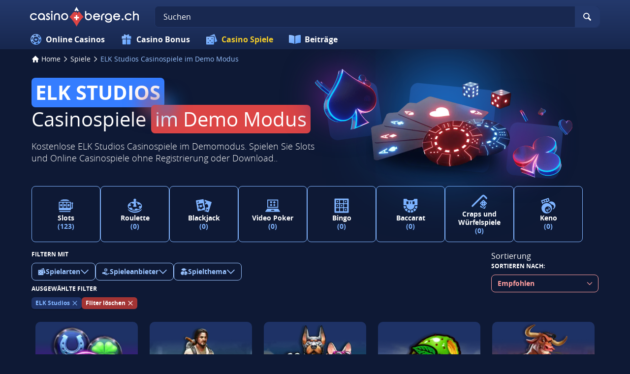

--- FILE ---
content_type: text/html;charset=UTF-8
request_url: https://casinoberge.ch/kostenlose-casino-spiele/elk-studios
body_size: 27490
content:
<!DOCTYPE html><html lang="de"><head><meta charset="utf-8" /><title>ELK Studios Slots und Spiele | Schweizer Casinos</title><meta name="viewport" content="width=device-width, initial-scale=1.0,  target-densityDpi=device-dpi" /><meta content="https://casinoberge.ch/kostenlose-casino-spiele/elk-studios" property="og:url" /><meta content="casinoberge.ch" property="og:site_name" /><meta content="de" property="og:locale" /><meta content="casinoberge.ch" name="author" /><meta content="summary_large_image" name="twitter:card" /><link rel="canonical" href="https://casinoberge.ch/kostenlose-casino-spiele/elk-studios" /><meta name="google-site-verification" content="Dcagg26hwKjceAyMG_AnMD_2t7Ms3GJmP4cUKptxcDc" /><link rel="alternate" hreflang="cs" href="https://licencovanakasina.cz/casino-hry-zdarma/elk-studios" /><link rel="alternate" hreflang="de" href="https://casinoberge.ch/kostenlose-casino-spiele/elk-studios" /><link rel="alternate" hreflang="bg" href="https://xn--80aaarkcccbctf2adf4bzg.xn--90ae/безплатни-казино-игри/elk-studios" /><link rel="alternate" hreflang="sk" href="https://oficialnekasina.sk/casino-hry-zdarma/elk-studios" /><meta content="Kostenlose ELK Studios Casinospiele im Demomodus. Spielen Sie Slots und Online Casinospiele ohne Registrierung oder Download.." property="og:description" /><meta name="description" content="Kostenlose ELK Studios Casinospiele im Demomodus. Spielen Sie Slots und Online Casinospiele ohne Registrierung oder Download.." /><link rel="shortcut icon" href="https://static.casinoberge.ch/res/41a148b0f0529c60aee17fac700dd201a/images/ch/favicon.ico" type="image/x-icon" /><link rel="apple-touch-icon" sizes="180x180" href="https://static.casinoberge.ch/res/6cdfffc616bdc531082da37e973b41f2a/images/ch/apple-touch-icon.png" /><script>window.dataLayer = window.dataLayer || []</script><!-- Google Tag Manager Shared --><script>
            dataLayer = [{
                'productName': "noveoficialnekasina",
                'pageType': "gameList",
                'pageCategory': "gameList",
                'pageCode': 'gameList/gameProvider-24',
                'lang': "DE",
                'landingPageCode': "gameList",
                'firstSessionLandingPageCode': "gameList",
                'firstSessionLandingPageCodeNumeric': "ABSTRACT_PAGE",
                'landingPageBeforeRedirect': "https:\/\/casinoberge.ch\/kostenlose-casino-spiele\/elk-studios",
                'abtest': "",
                'environment': "PROD",
                'userId': null,

                'cd_lang': "DE",
                'cd_abTest': "",
                'cd_environment': "PROD",
                'cd_productName': "noveoficialnekasina",
                'cd_pageType': "gameList",
                'cd_pageCode': "gameList\/gameProvider-24",
                'cd_pageCategory': "gameList",
                'cd_landingPageType': "gameList",
                'cd_landingPageCode': "gameList\/gameProvider-24",
                'cd_landingPageCategory': "gameList",
                'cd_firstSessionLandingPageType': "gameList",
                'cd_firstSessionLandingPageCode': "gameList\/gameProvider-24",
                'cd_firstSessionLandingPageCategory': "gameList",
                'cd_pageViewId': "hsnKSmxxkR46r2hd",
                'cd_landingUrlBeforeRedirect': "https:\/\/casinoberge.ch\/kostenlose-casino-spiele\/elk-studios",
            }];

            var timeoutGTM;
            function initGTM() {
                (function(w,d,s,l,i){w[l]=w[l]||[];w[l].push({'gtm.start':
                        new Date().getTime(),event:'gtm.js'});var f=d.getElementsByTagName(s)[0],
                    j=d.createElement(s),dl=l!='dataLayer'?'&l='+l:'';j.async=true;j.src=
                    'https://www.googletagmanager.com/gtm.js?id='+i+dl;f.parentNode.insertBefore(j,f);
                })(window,document,'script','dataLayer', "GTM-PXXGSW");
                document.removeEventListener('scroll', initGTM)
                document.removeEventListener('touchstart', initGTM)
                document.removeEventListener('mousemove', initGTM)
                if (timeoutGTM) {
                    clearTimeout(timeoutGTM);
                }
            }

            document.addEventListener('scroll', initGTM);
            document.addEventListener('touchstart', initGTM);
            document.addEventListener('mousemove', initGTM);
            timeoutGTM = window.setTimeout(initGTM, 3500);

        </script><!-- End Google Tag Manager --><script>
    function handleCasinoDetailClick(casinoName, casinoId, reputationCode, position, listType) {
        if (!(typeof dataLayer === 'undefined')) {
            dataLayer.push({
                'ecommerce': {
                    'click': {
                        'actionField': {
                            'list': listType
                        },
                        'products': [{
                            'name': casinoName,    // casino name
                            'id': casinoId,                         // casino id
                            'variant': reputationCode,            // casino rating
                            'position': position                 // casino position within the list
                        }]
                    }
                },
                'event': 'ecomProductClick'
            });
        }
        return true;
    };

    function handleCasinoClick(event, casinoName, casinoId, reputationCode, position, listType) {
        if (!(typeof dataLayer === 'undefined')) {
            // for casino detail we don't send list type in order to preserve former list type which lead to the casino detail
            if (listType == 'casino-detail') {
                dataLayer.push({
                    'ecommerce': {
                        'add': {
                            'actionField': {
                            },
                            'products': [{
                                'name': casinoName,   // casino name without Обзор
                                'id': casinoId,                        // casino id
                                'variant': reputationCode,            // casino reputation
                            }]
                        }
                    },
                    'event': 'ecomAddToCart'
                });
            } else {
                dataLayer.push({
                    'ecommerce': {
                        'add': {
                            'actionField': {
                                'list': listType
                            },
                            'products': [{
                                'name': casinoName,   // casino name without Обзор
                                'id': casinoId,                        // casino id
                                'variant': reputationCode,            // casino reputation
                                'position': position                 // casino position within the list
                            }]
                        }
                    },
                    'event': 'ecomAddToCart'
                });
            }
        }
        return true;
    }

    function casinoImpression(casinoName,casinoId,reputation,listType, position) {
        if (!(typeof dataLayer === 'undefined')) {
            dataLayer.push({
                'ecommerce': {
                    'impressions': [
                        {
                            'name': casinoName,        // casino name
                            'id': casinoId,                            // casino id
                            'variant': reputation,                        // casino reputation
                            'list': listType,             // casino list name
                            'position': position                    // casino position within the list
                        }]
                },
                'event': 'ecomProductImpressions'
            });
        }
    }

</script><meta content="noindex, follow" name="robots" /><script>
        function loadScript(src, done) {
            var js = document.createElement('script');
            js.src = src;
            if (done) {
                js.onload = function() {
                    done();
                };
                js.onerror = function() {
                    done(new Error('Failed to load script ' + src));
                };
                js.onreadystatechange = function() {
                    done();
                };
            }
            document.head.appendChild(js);
        }
    </script><script>
        function browserSupportsAllFeatures() {
            return Array.prototype.entries && window.IntersectionObserver && window.fetch && 'scrollBehavior' in document.documentElement.style;
        }

        function lCss(u, m) {
            var l = document.createElement('link');
            l.rel = 'stylesheet';
            l.type = 'text/css';
            l.href = u;
            l.media = m;
            document.getElementsByTagName('head')[0].appendChild(l)

            if (document.cookie.split(';').filter(function(item) {
                return item.indexOf('restCSSIsCached=') >= 0
            }).length === 0) {
                var date = new Date();
                date.setTime(date.getTime()+(7*24*60*60*1000));
                document.cookie = "restCSSIsCached=true; expires=" + date.toGMTString() + "; path=/";
            }
        }
    </script><link rel="preload" href="https://static.casinoberge.ch/res/bac25aab44ee98663a32d974cf6e3897a/images/header-bg.png" as="image" /><style>
            a,abbr,acronym,address,applet,article,aside,audio,b,big,blockquote,body,canvas,caption,center,cite,code,dd,del,details,dfn,div,dl,dt,em,embed,fieldset,figcaption,figure,footer,form,h1,h2,h3,h4,h5,h6,header,hgroup,html,i,iframe,img,ins,kbd,label,legend,li,mark,menu,nav,object,ol,output,p,pre,q,ruby,s,samp,section,small,span,strike,strong,sub,summary,sup,table,tbody,td,tfoot,th,thead,time,tr,tt,u,ul,var,video{border:0;font-size:100%;font:inherit;margin:0;padding:0;vertical-align:baseline}article,aside,details,figcaption,figure,footer,header,hgroup,menu,nav,section{display:block}body{line-height:1}ol,ul{list-style:none}blockquote,q{quotes:none}blockquote:after,blockquote:before,q:after,q:before{content:"";content:none}table{border-collapse:collapse;border-spacing:0}:active,:focus,a,input{outline:0!important;-moz-outline-style:none!important}a{background-color:transparent;text-decoration:none}a:active,a:hover{outline:0}button,input,select,textarea{font-family:inherit;font-size:inherit;line-height:inherit}b{font-weight:700}i{font-style:italic}strong{font-weight:700}html{-webkit-text-size-adjust:100%}@font-face{font-family:Open Sans;font-style:normal;font-weight:400;src:url(https://static.oficialnekasina.sk/res/54c7b0df916c033d857c069c5895355ba/fonts/opensans-regular-webfont.woff2) format("woff2"),url(https://static.oficialnekasina.sk/res/54c7b0df916c033d857c069c5895355ba/fonts/opensans-regular-webfont.woff) format("woff")}@font-face{font-family:Open Sans;font-style:normal;font-weight:300;src:url(https://static.oficialnekasina.sk/res/54c7b0df916c033d857c069c5895355ba/fonts/opensans-light-webfont.woff2) format("woff2"),url(https://static.oficialnekasina.sk/res/54c7b0df916c033d857c069c5895355ba/fonts/opensans-light-webfont.woff) format("woff")}@font-face{font-family:Open Sans;font-style:normal;font-weight:700;src:url(https://static.oficialnekasina.sk/res/54c7b0df916c033d857c069c5895355ba/fonts/opensans-bold-webfont.woff2) format("woff2"),url(https://static.oficialnekasina.sk/res/54c7b0df916c033d857c069c5895355ba/fonts/opensans-bold-webfont.woff) format("woff")}.hidden{display:none!important}.visible{display:block!important}@-ms-viewport{width:device-width}.visible-lg,.visible-md,.visible-sm,.visible-xs,.visible-xxs{display:none!important}@media (max-width:568px){.visible-xxs{display:block!important}}@media (min-width:380px) and (max-width:767px){.visible-xs{display:block!important}}@media (min-width:768px) and (max-width:991px){.visible-sm{display:block!important}}@media (min-width:992px) and (max-width:1199px){.visible-md{display:block!important}}@media (min-width:1200px){.visible-lg{display:block!important}}@media (max-width:568px){.hidden-xxs{display:none!important}}@media (min-width:568px) and (max-width:767px){.hidden-xs{display:none!important}}@media (min-width:768px) and (max-width:991px){.hidden-sm{display:none!important}}@media (min-width:992px) and (max-width:1199px){.hidden-md{display:none!important}}@media (min-width:1200px){.hidden-lg{display:none!important}}*{box-sizing:border-box}body{-webkit-font-smoothing:antialiased;-moz-osx-font-smoothing:grayscale}.normal-cursor{cursor:auto}.cf:after{clear:both;content:" ";display:block;font-size:0;height:0;visibility:hidden}.lang-disables-italic .als-alert,.lang-disables-italic .cg-post-quote-content,.lang-disables-italic .cg-post-reply-bottom,.lang-disables-italic .crp-detail-case p,.lang-disables-italic .note-content,.lang-disables-italic .quote-widget-content,.lang-disables-italic .user-review-intervention,.lang-disables-italic blockquote p,.lang-disables-italic em,.lang-disables-italic i{font-style:normal!important}.my-m{margin-bottom:16px;margin-top:16px}.my-l{margin-bottom:20px;margin-top:20px}.my-xl{margin-bottom:24px;margin-top:24px}.my-xs{margin-bottom:4px;margin-top:4px}.my-xxs{margin-bottom:2px;margin-top:2px}.my-s{margin-bottom:8px;margin-top:8px}.my-xxl{margin-bottom:48px;margin-top:48px}.my-auto{margin-bottom:auto;margin-top:auto}.mx-auto{margin-right:auto}.ml-auto,.mx-auto{margin-left:auto}.mr-auto{margin-right:auto}.gap-s{gap:8px}@media (min-width:768px){.sm\:ml-auto{margin-left:auto}.sm\:ml-s{margin-left:8px}}.mx-s{margin-left:8px;margin-right:8px}.mx-xs{margin-left:4px;margin-right:4px}.mx-m{margin-left:16px;margin-right:16px}.mx-l{margin-left:20px;margin-right:20px}.mx-xxs{margin-left:2px;margin-right:2px}.mt-xxs{margin-top:2px}.mt-xs{margin-top:4px}.mt-s{margin-top:8px}.mt-m{margin-top:16px}.mt-l{margin-top:20px}.mt-xl{margin-top:24px}.mt-xxl{margin-top:48px}.mr-xs{margin-right:4px}.mr-s{margin-right:8px}.mr-m{margin-right:16px}.ml-m{margin-left:16px}.ml-s{margin-left:8px}.ml-xs{margin-left:4px}.mb-xxs{margin-bottom:2px}.mb-xs{margin-bottom:4px}.mb-s{margin-bottom:8px}.mb-m{margin-bottom:16px}.mb-l{margin-bottom:20px}.mb-xl{margin-bottom:24px}.mb-xxl{margin-bottom:48px}.px-s{padding-left:8px;padding-right:8px}.px-m{padding-left:16px;padding-right:16px}.py-m{padding-bottom:16px;padding-top:16px}.py-l{padding-bottom:20px;padding-top:20px}.py-xxl{padding-bottom:48px;padding-top:48px}.py-s{padding-bottom:8px;padding-top:8px}.my-32-res{margin:24px 0}@media (min-width:992px){.my-32-res{margin:32px 0}}.mt-32-res{margin-top:16px}@media (min-width:768px){.mt-32-res{margin-top:24px}}@media (min-width:1200px){.mt-32-res{margin-top:32px}}.my-16-res{margin:8px 0}@media (min-width:768px){.my-16-res{margin:16px 0}}.mx-auto-res{margin:0 8px}@media (min-width:768px){.mx-auto-res{margin:0 16px}}@media (min-width:992px){.mx-auto-res{margin:0 24px}}@media (min-width:1200px){.mx-auto-res{margin:0 auto}}@media (min-width:568px){.sm\:px-s{padding-left:8px;padding-right:8px}}@media (min-width:992px){.md\:px-0{padding-left:0;padding-right:0}}@media (min-width:568px){.sm\:px-0{padding-left:0;padding-right:0}}@media (min-width:768px){.sm\:my-xxl{margin-bottom:48px;margin-top:48px}}@media (min-width:568px){.xs\:mx-auto{margin-left:auto;margin-right:auto}}@media (min-width:768px){.sm\:mx-auto{margin-left:auto;margin-right:auto}.sm\:ml-xs{margin-left:4px}}.mt-0{margin-top:0}.none{display:none!important}.flex{display:flex}.inherit{display:inherit}.inline-block{display:inline-flex}.inline-block *{vertical-align:middle}.inline-flex{display:inline-flex}.block{display:block}.relative{position:relative}.absolute{position:absolute}@media (min-width:568px){.xs\:flex{display:flex}.xs\:block{display:block}.xs\:none{display:none}}@media (min-width:768px){.sm\:none{display:none}.sm\:flex{display:flex}.sm\:block{display:block}}@media (min-width:992px){.md\:flex{display:flex}.md\:block{display:block}}@media (min-width:1200px){.lg\:block{display:block}.lg\:flex{display:flex}}.flex-inline{display:inline-flex}.flex-1{flex:1}.flex-2{flex:2}.order-1{order:1}.flex-col{flex-direction:column}.flex-wrap{flex-wrap:wrap}.justify-between{justify-content:space-between}@media (min-width:768px){.sm\:justify-between{justify-content:space-between}}.justify-evenly{justify-content:space-evenly}.justify-center{justify-content:center}.justify-end{justify-content:flex-end}.justify-start{justify-content:flex-start}@media (min-width:568px){.xs\:justify-start{justify-content:flex-start}.xs\:justify-end{justify-content:flex-end}}@media (min-width:768px){.sm\:justify-start{justify-content:flex-start}}.content-between{align-content:space-between}.items-center{align-items:center}.items-end{align-items:flex-end}.align-center{align-items:center}@media (min-width:568px){.xs\:items-start{align-items:flex-start}}.items-start{align-items:start}.items-stretch{align-items:stretch}.items-baseline{align-items:baseline}.self-center{align-self:center}.flex-no-shrink{flex-shrink:0}.self-right{align-self:right}.flex-row{flex-direction:row;height:100%}.flex-column{flex-direction:column}@media (min-width:568px){.xs\:flex-row{flex-direction:row}}@media (min-width:768px){.sm\:flex-row{flex-direction:row}}@media (min-width:568px){.xs\:flex-column{flex-direction:column!important}}@media (min-width:768px){.sm\:flex-column{flex-direction:column!important}}@media (min-width:992px){.md\:flex-column{flex-direction:column!important}}.basis-100{flex-basis:100%}.cf-left{clear:left}.cf-right{clear:right}.cf-both{clear:both}.float-left{float:left}.float-right{float:right}.text-center{text-align:center!important}.text-left{text-align:left!important}.text-right{text-align:right!important}@media (min-width:992px){.md\:text-right{text-align:right!important}}@media (min-width:768px){.sm\:text-right{text-align:right!important}.sm\:text-left{text-align:left!important}}.text-bold{font-weight:700}.text-uppercase{text-transform:uppercase}.text-lowercase{text-transform:lowercase}.text-shadow{text-shadow:0 2px 8px rgba(0,0,0,.6)}.sitemap-page .delimiter{height:1px;margin:16px 0}@media (min-width:992px){.sitemap-page .delimiter{margin:24px 0}}.link-groups-wrapper{display:flex;flex-wrap:wrap;gap:16px}.link-groups-wrapper .link-group{flex:0 0 calc(100% - 16px)}.link-groups-wrapper .links{column-count:1;margin-bottom:-8px}@media (min-width:768px){.link-groups-wrapper .links{column-count:2}}@media (min-width:992px){.link-groups-wrapper .links{column-count:3}}.link-groups-wrapper .links a{display:block}.link-groups-wrapper a:not(.btn){display:block;padding-bottom:8px}.col-main{padding:0 8px}.col-main,.col-main-wo-pad{margin:auto;max-width:1168px}.link-primary{color:#f4cd2a;cursor:pointer}.link-primary:hover{color:#ffeda3}.flickity-viewport{height:100%;overflow:hidden;position:relative}.flickity-button{display:none;display:block}.flickity-page-dots{align-items:center;display:flex;gap:4px;justify-content:center}.flickity-page-dots .flickity-page-dot{background:#2d4b99;border:none;border-radius:4px;cursor:pointer;height:6px;margin:4px;overflow:hidden;text-indent:-999px;width:24px}.flickity-page-dots .flickity-page-dot:hover{background:#80b4ff}.flickity-page-dots .flickity-page-dot.is-selected{background:#f4cd2a}.item-slider{overflow-x:scroll;position:relative;white-space:nowrap;-webkit-overflow-scrolling:touch;align-items:flex-start;display:flex}.item-slider .flickity-cell{position:absolute!important}.item-slider::-webkit-scrollbar{background:#1b2c5c;height:4px}.item-slider::-webkit-scrollbar-thumb{background-color:#3151a8;border-radius:10px}.item-slider::-webkit-scrollbar-track{background:#1b2c5c;border-radius:10px}@media (max-width:767px){.item-slider{-webkit-overflow-scrolling:touch}}@media (min-width:992px){.item-slider{height:auto;overflow-x:hidden}}.item-slider .flickity-page-dots{bottom:0}.guide-slider .flickity-prev-next-button,.item-slider .flickity-prev-next-button{top:-34px;-webkit-transform:none;transform:none}.guide-slider .flickity-button-icon,.item-slider .flickity-button-icon{fill:#2d4b99}.guide-slider .flickity-prev-next-button.previous,.item-slider .flickity-prev-next-button.previous{left:auto;right:50px}.guide-slider .flickity-prev-next-button.next,.item-slider .flickity-prev-next-button.next{right:10px}.guide-slider .flickity-page-dots,.item-slider .flickity-page-dots{margin-top:12px}.guide-slider .flickity-button,.item-slider .flickity-button{background:transparent;border:none;color:#2d4b99;display:block;height:30px;position:absolute;width:30px}.guide-slider .flickity-button svg,.item-slider .flickity-button svg{fill:#80b4ff}.guide-slider .flickity-button[disabled] svg,.item-slider .flickity-button[disabled] svg{fill:#2d4b99}.guide-slider .flickity-button[disabled]:hover,.item-slider .flickity-button[disabled]:hover{cursor:default}.guide-slider .flickity-button[disabled]:hover svg,.item-slider .flickity-button[disabled]:hover svg{fill:#2d4b99}.guide-slider .flickity-button:hover,.item-slider .flickity-button:hover{cursor:pointer}.guide-slider .flickity-button:hover svg,.item-slider .flickity-button:hover svg{fill:#f4cd2a}.loader-wrapper{align-items:flex-start;display:none;height:100%;justify-content:center;left:0;margin-top:200px;position:absolute;top:0;width:100%;z-index:1000}.loader{-webkit-animation:spin 1s linear infinite;animation:spin 1s linear infinite;border:2px solid #2d4b99;border-left-color:#f4cd2a;border-radius:50%;display:block;flex-shrink:0;height:20px;position:relative;width:20px}.header-search-wrapper{align-items:center;background:#182850;border:1px solid #23386b;border-radius:8px;display:flex;flex:1;height:100%;left:100%;margin-right:16px;position:absolute;top:0;width:100%;z-index:2005}@media (min-width:768px){.header-search-wrapper{height:auto;margin-left:16px;position:static;width:auto}}.header-search-wrapper.expanded{transform:translateX(-100%)}.header-search-wrapper.expanded .header-search{background:#182850;border:1px solid #f4cd2a;border-radius:8px;margin:24px 8px 8px;transform:translateX(0);z-index:2001}.header-search-wrapper.search-box-active .header-search-close{display:flex}.header-search-wrapper.search-box-active .menu-link-search{display:none}.header-search-wrapper-outer{height:100%;left:0;position:absolute;top:0;width:100%}@media (min-width:768px){.header-search-wrapper-outer{left:0;width:100%}}@media (min-width:1200px){.header-search-wrapper-outer{left:auto;max-width:1200px;padding:0 16px}}@media (min-width:768px){.header-search-wrapper-outer .search-box-results{left:58px;width:calc(100% - 110px)}}.header-search{border-radius:8px;display:flex;flex:1;margin:0 8px;min-width:0}@media (min-width:768px){.header-search{margin:0}}.header-search .menu-link-search{display:none}@media (min-width:768px){.header-search .menu-link-search{display:flex}}.header-search-close,.menu-link-search{align-items:center;border-radius:0 8px 8px 0;cursor:pointer;display:flex;margin:0;padding:8px 16px}@media (min-width:768px){.header-search-close,.menu-link-search{background:#23386b}}.header-search-close svg,.menu-link-search svg{fill:#fff}.header-search-close:hover,.menu-link-search:hover{background:#f4cd2a}.header-search-close:hover svg,.menu-link-search:hover svg{fill:#0e1935}@media (min-width:768px){.header-search-close{display:none}}.header-search-input{background:transparent;border:1px solid #182850;border-radius:8px 0 0 8px;color:#fff;flex:1;font-size:16px;padding:8px 0 8px 16px}.header-search-input::placeholder{color:#fff}@media (min-width:768px){.header-search-input:focus{border-color:#f4cd2a}}.header-menu-wrapper{background:linear-gradient(180deg,#24396c,#17274e);position:fixed;top:0;width:100%;z-index:2003}.header-menu-container{align-items:center;background:linear-gradient(180deg,#2b447e .52%,#17274e);display:flex;height:42px;justify-content:space-between;margin:auto}@media (min-width:768px){.header-menu-container{background:none;flex-wrap:wrap;height:100px;max-width:1190px;padding:12px 0;position:relative}}.header-menu-container.modal-opened{position:relative;z-index:2004}.header-menu-toggle{margin-right:4px;padding:8px;position:absolute;z-index:2}.header-menu-burger{display:block}@media (min-width:768px){.header-menu-burger{display:none}}.header-menu-burger svg{display:block;fill:#fff}.header-menu-burger .ico-close,.header-menu-burger.menu-opened .ico-menu{display:none}.header-menu-burger.menu-opened .ico-close{display:block}.header-logo{align-items:center;display:flex;height:48px;justify-content:center;margin:auto;max-width:min(70%,280px);position:relative;width:100%;z-index:2004}@media (min-width:768px){.header-logo{background:none;height:auto;max-width:none;padding:0 16px;width:auto}}.header-logo:before{background:linear-gradient(180deg,#2b447e .52%,#17274e);-webkit-clip-path:polygon(0 0,100% 0,95% 100%,5% 100%);clip-path:polygon(0 0,100% 0,95% 100%,5% 100%);content:"";display:block;height:52px;position:absolute;width:100%;z-index:2003}@media (min-width:768px){.header-logo:before{content:none}}.header-logo img{display:block;height:30px;margin-top:4px;max-width:100%;position:relative;z-index:2005}@media (min-width:768px){.header-logo img{height:40px;margin-top:0}}.modal-backdrop{backdrop-filter:blur(8px);background:rgba(7,12,26,.8);bottom:0;height:0;left:0;opacity:0;position:fixed;right:0;top:0;transition:opacity .23s ease;z-index:2002}body.overlay-active .modal-backdrop,body.search-overlay-active .modal-backdrop{filter:alpha(opacity=50);height:100%;opacity:.9}body.search-overlay-active .modal-backdrop{z-index:2001}@media (max-width:767px){body.search-overlay-active .header-logo,body.search-overlay-active .header-menu-container,body.search-overlay-active .header-menu-wrapper,body.search-overlay-active .header-search-wrapper,body.search-overlay-active .menu-link-search{background:transparent;border:none}}.menu-collapse{background:#0e1935;box-shadow:4px 4px 0 #0b1329,0 16px 24px #000;height:calc(100% - 40px);left:0;max-width:304px;padding:0;position:fixed;top:42px;transform:translateX(-150%);transition:all .23s ease-out;width:80%;z-index:2001}@media (min-width:768px){.menu-collapse{align-items:center;background:transparent;box-shadow:none;display:flex;flex:1 1 100%;justify-content:flex-start;margin-right:32px;max-width:none;padding:0;position:static;transform:none;width:auto}}.menu-collapse:before{box-shadow:0 5px 10px rgba(0,0,0,.45);content:"";height:5px;left:0;position:absolute;top:-5px;width:100%}@media (min-width:768px){.menu-collapse:before{content:none}}.menu-collapse.is-active{transform:translateX(0)}@media (min-width:768px){.menu-collapse.is-active{height:100%}.menu-collapse li{display:flex;height:100%}.menu-collapse .open-fs-20{display:none}}.menu-nav{height:100%;list-style:none;margin:0 auto;overflow:auto;padding-inline-start:0}@media (min-width:768px){.menu-nav{display:flex;justify-content:center;margin:0;overflow:initial}}.menu-nav li{background:linear-gradient(95.07deg,#0e1833 8.15%,#15244d);border-bottom:1px solid #1e3266;display:block;font-size:16px;font-weight:700;line-height:20px}@media (min-width:768px){.menu-nav li{background:none;border-bottom:none;padding:0}}.menu-nav li:first-child{padding-top:4px}@media (min-width:768px){.menu-nav li:first-child{padding:0}}.menu-nav li.active .menu-icon{fill:#f4cd2a}.menu-nav li.active .menu-link{color:#f4cd2a}@media (min-width:768px){.menu-nav li.active{background:none}.menu-nav li.active .menu-link:after{bottom:0;content:"";height:4px;position:absolute;right:0;width:100%}}.menu-nav li .menu-link{font-weight:700;position:relative}@media (min-width:768px){.menu-nav li .menu-link:hover{color:#f4cd2a}.menu-nav li .menu-link:hover:after{bottom:0;content:"";height:4px;position:absolute;right:0;width:100%}}.menu-nav li .menu-link:hover .menu-icon{fill:#f4cd2a}.menu-nav li a{color:#fff}.menu-link{align-items:center;display:flex;padding:16px}@media (min-width:768px){.menu-link{padding:12px 16px}}.menu-link .menu-icon{fill:#5f90d6;margin-right:8px}@media (min-width:768px){.menu-link .menu-icon{display:none}}@media (min-width:992px){.menu-link .menu-icon{display:block}}.menu-link .icon-arrow{fill:#5f90d6}@media (min-width:768px){.menu-link .icon-arrow{display:none}}.menu-link.is-active,.menu-link.is-active-2{color:#f4cd2a}.menu-link.is-active .icon-arrow,.menu-link.is-active-2 .icon-arrow{fill:#f4cd2a;transform:rotate(180deg)}.menu-link.is-active .menu-icon,.menu-link.is-active-2 .menu-icon{fill:#f4cd2a}.menu-link-btn:hover{background:rgba(244,205,42,.1);color:#f4cd2a}@media (min-width:768px){.menu-link-btn:hover{border-radius:8px}.page-header{align-items:center;display:flex;padding:8px}}.page-header h1{font-size:20px;line-height:27px}@media (min-width:992px){.page-header h1{font-size:40px;line-height:54px}}.page-header .uppercase{display:block;font-weight:800;text-transform:uppercase}.page-header .desc{font-weight:300;margin:8px 0}@media (min-width:768px){.page-header .desc{font-size:18px;line-height:24px;margin:16px 0}}.page-header .bg-red{background:#dc4545;border-radius:8px;padding:2px 8px;position:relative}.page-header .bg-red:before{background:rgba(220,69,69,.54);box-shadow:0 0 32px 20px rgba(220,69,69,.54);content:"";height:1px;left:0;position:absolute;top:0;width:1px;z-index:1}.page-header .bg-blue{background:#357dff;border-radius:8px;padding:2px 8px;position:relative}.page-header .bg-blue:before{background:rgba(22,143,255,.54);bottom:0;box-shadow:0 0 32px 20px rgba(22,143,255,.54);content:"";height:1px;position:absolute;right:0;width:1px;z-index:1}.page-header-categories{border-top:1px solid #fff;display:flex;flex-wrap:wrap;gap:8px;margin-top:8px;padding-top:8px}@media (min-width:768px){.page-header-categories{margin-top:16px;padding-top:16px}}.page-header-heading{background:url(https://static.oficialnekasina.sk/res/bac25aab44ee98663a32d974cf6e3897a/images/header-bg.png) 50% no-repeat;background-size:420px auto;min-height:200px;padding:38px 32px 26px;text-align:center}@media (min-width:768px){.page-header-heading{background:none;flex:1 0 50%;padding:32px;text-align:left}}@media (min-width:992px){.page-header-heading{flex:0 0 50%;min-height:auto;padding:0}}.page-header-img-wrapper{display:none;position:relative}@media (min-width:768px){.page-header-img-wrapper{align-items:center;display:flex;flex:0 1 528px;justify-content:center}}.page-header-img-wrapper .square-1{background:linear-gradient(180deg,#233b73,#11234e);border-radius:16px;bottom:39.13%;left:4.55%;position:absolute;right:75%;top:13.91%;transform:matrix(.99,-.14,.14,.99,0,0);z-index:1}.page-header-img-wrapper .square-2{bottom:4.35%;left:74.24%;right:5.3%;top:48.7%}.page-header-img-wrapper .square-2,.page-header-img-wrapper .square-center{background:linear-gradient(180deg,#233b73,#11234e);border-radius:16px;position:absolute;transform:matrix(.99,.1,-.1,.99,0,0)}.page-header-img-wrapper .square-center{bottom:11.39%;left:35.23%;right:31.44%;top:15.09%;z-index:1}.page-header-img-wrapper .circle-center{background:#168fff;bottom:17.83%;box-shadow:0 0 154px 80px #168fff;content:"";height:1px;left:49.95%;position:absolute;right:34.09%;top:38.52%;width:1px;z-index:3}.page-header-img-wrapper .shadow{background:rgba(6,13,30,.7);bottom:7.83%;box-shadow:0 0 32px 16px rgba(6,13,30,.7);height:0;left:25.76%;position:absolute;right:31.82%;top:75.65%;transform:matrix(.99,.14,-.14,.99,0,0);z-index:3}.page-header-img-wrapper:before{bottom:45.22%;left:10%;right:77.65%;top:23.48%}.page-header-img-wrapper:after,.page-header-img-wrapper:before{background:#521f71;border-radius:50%;box-shadow:0 0 64px 54px #521f71;content:"";height:1px;position:absolute;width:1px;z-index:2}.page-header-img-wrapper:after{bottom:5.22%;left:77.65%;right:0;top:63.48%}.page-header-img{align-items:center;display:flex;justify-content:center;position:relative;z-index:5}@media (min-width:768px){.page-header-img{background:url(https://static.oficialnekasina.sk/res/439df02fde495f59b474c4618b47fc69a/images/header-bg-desktop.png) no-repeat;background-size:100% auto;width:100%}}.page-header-img img{display:none}@media (min-width:768px){.page-header-img img{display:block;margin:0 60px;max-width:100%;max-width:320px;overflow:hidden;width:auto}}.page-header-wrapper{margin:auto;max-width:1168px}.page-header-wrapper-simple .page-header-heading{background:none;min-height:0}.page-header-wrapper-simple h1{font-size:28px;font-weight:700;line-height:32px}@media (min-width:992px){.page-header-wrapper-simple h1{font-size:40px;line-height:54px}}.menu-right{position:absolute;right:0;top:0}.cookies-policy-alert{background:linear-gradient(145deg,#3c64cc,#1e3266);bottom:0;box-shadow:0 -4px 0 #224085,0 0 48px #000,0 0 24px #000;color:#fff;font-size:12px;line-height:18px;padding:16px;position:fixed;text-align:left;width:100%;z-index:3000}.cookies-policy-alert svg{height:14px;width:14px}.cookies-policy-alert .cookies-buttons{display:flex;gap:8px}@media (min-width:992px){.cookies-policy-alert{background:linear-gradient(179deg,#3c64cc,#1e3266);border-radius:0;font-size:14px;line-height:17px}}.cookies-policy-alert a{color:#fff;text-decoration:underline}.cookies-policy-alert .btn{flex:1 50%}@media (min-width:768px){.cookies-policy-alert .btn{flex:initial;min-width:260px}}.cookies-policy-alert form{display:flex;font-size:14px;gap:16px;line-height:22px;margin:8px 0 16px}@media (min-width:768px){.cookies-policy-alert form{font-size:16px}}.cookies-policy-alert form label:hover{color:#f4cd2a;cursor:pointer}.cookies-policy-alert form label:hover .cg-checkbox span{border-color:#f4cd2a}.cookies-policy-alert .cg-checkbox span{border-color:#fff;margin-right:8px}.cookies-policy-alert .btn-cookie{align-items:center;background:linear-gradient(139deg,#ffeb99 .29%,#ccab23 88.36%);box-shadow:0 4px 0 #99811a;color:#0e1935;cursor:pointer;display:flex;padding:0 8px}@media (min-width:768px){.cookies-policy-alert .btn-cookie{margin-left:16px}}.cookies-policy-alert .btn-cookie svg{fill:#0e1935}.cookies-policy-alert .btn-cookie:hover{background:linear-gradient(100deg,#15244d,#0e1833);box-shadow:0 -4px 0 #0e1833;color:#f4cd2a}.cookies-policy-alert .btn-cookie:hover svg{fill:#f4cd2a}.cookies-policy-alert-body{margin:auto;max-width:1000px}.cookies-policy-alert-body .inside{padding:8px 0}@media (min-width:768px){.cookies-policy-alert-body .inside{padding:8px 0}}.btn,a.btn{align-items:center;border:none;border-radius:8px;color:#fff;cursor:pointer;display:inline-flex;font-family:Open Sans,sans-serif;font-size:16px;font-weight:700;gap:8px;justify-content:center;line-height:19px;min-height:44px;padding:4px 24px}.btn svg,a.btn svg{fill:#fff;flex-shrink:0;height:16px;width:16px}.btn .loader,a.btn .loader{display:none}.btn.active .loader,a.btn.active .loader{border-width:3px;display:block;height:20px;width:20px}.btn-small{gap:4px;height:36px;padding:8px 12px}.btn-primary,a.btn-primary{background:linear-gradient(93.33deg,#357dff,#1b3f80 99.68%);box-shadow:0 2px 0 #153266}.btn-primary:hover,a.btn-primary:hover{background:linear-gradient(93.33deg,#ffe784,#f2c509 99.68%);box-shadow:0 2px 0 #a88e20;color:#0e1935}.btn-primary:hover svg,a.btn-primary:hover svg{fill:#0e1935}.btn-secondary,a.btn-secondary{background:linear-gradient(93.2deg,#121e3b,rgba(23,39,77,.99) 0,#121e3b 99.99%,#101a33);border:1px solid #fff;box-shadow:0 2px 0 #101a33}.btn-secondary:hover,a.btn-secondary:hover{background:linear-gradient(93.33deg,#ffe784,#f2c509 99.68%);border:none;box-shadow:0 2px 0 #a88e20;color:#0e1935}.btn-secondary:hover svg,a.btn-secondary:hover svg{fill:#0e1935}.btn-filter{border:1px solid #80b4ff;border-radius:8px;color:#80b4ff;font-size:14px;height:34px;line-height:18px}.btn-filter svg{fill:#80b4ff}.btn-red{background:#a33434;box-shadow:0 2px 0 #6b2222}.btn-red:hover{background:linear-gradient(93.33deg,#ffe784,#f2c509 99.68%);border:none;box-shadow:0 2px 0 #a88e20;color:#0e1935}.btn-red:hover svg{fill:#0e1935}.btn-mobile-responsive,.btn-responsive{display:flex}@media (min-width:768px){.btn-mobile-responsive{display:inline-flex}}.btn-min-width-m{min-width:250px}.casino-card{border-radius:8px;box-shadow:2px 2px 0 rgba(0,0,0,.5);margin:16px 0;position:relative}.casino-card .bonus-name{color:#fff;display:block;font-size:20px;font-weight:700;line-height:26px}@media (min-width:992px){.casino-card .bonus-name{font-size:16px;line-height:26px}}.casino-card .bonus-name:hover{color:#ffeda3}.casino-card .bonus-name-additional{color:#99c3ff;display:block;font-size:14px;line-height:26px}.casino-card-closed .casino-card-content>:not(.casino-card-buttons),.casino-card-closed .casino-card-counter,.casino-card-closed .casino-card-logo{filter:grayscale(1)}.casino-card-closed .casino-card-content{background:linear-gradient(93deg,#333,#191919)}.casino-card-closed .casino-card-bonus{align-items:center;gap:4px}.casino-card-closed .casino-card-bonus svg{fill:#fff}.casino-card-closed .casino-card-bonus p{color:#f4cd2a;font-size:14px;font-weight:400;line-height:20px}.casino-card-logo{display:flex;flex:0 1 160px;justify-content:center}@media (min-width:568px){.casino-card-logo{flex:0 0 160px}}.casino-card-logo picture{display:block;margin:auto;width:100%}.casino-card-logo img{display:block;height:auto;width:100%}.bonus-card-casino-name,.casino-card-name{border-bottom:1px solid #2d4b99;flex:0 0 100%;padding:0 0 12px;text-align:center}@media (min-width:768px){.bonus-card-casino-name,.casino-card-name{padding:0 0 12px}}.casino-card-counter{background:hsla(0,0%,100%,.3);border-radius:8px;font-size:20px;font-weight:700;left:8px;line-height:26px;padding:6px 11px;position:absolute;top:8px}.casino-card-bg-overlay{background:linear-gradient(97.93deg,hsla(0,0%,100%,0),hsla(0,0%,100%,.3) 97.3%);border-radius:8px;padding:8px}@media (min-width:568px){.casino-card-bg-overlay{align-items:center;display:flex}}.casino-card-content{background:linear-gradient(93deg,#1f3366,#101933);border-radius:8px;flex:1;padding:8px}@media (min-width:768px){.casino-card-content{align-items:center;display:flex;gap:16px}}@media (min-width:992px){.casino-card-content{gap:0;padding:16px}}.casino-card-content .link-primary{font-size:14px;font-weight:700;line-height:18px}@media (min-width:992px){.casino-card-content .link-primary{font-size:12px;line-height:14px}}.casino-card-content-inside{background:linear-gradient(100deg,#15244d,#0e1833);border-radius:8px;flex-wrap:wrap;gap:16px;margin-bottom:8px;padding:16px;text-align:center}@media (min-width:768px){.casino-card-content-inside{flex:1;margin:0}}@media (min-width:992px){.casino-card-content-inside{display:flex;text-align:left}}.casino-card-bonus{display:flex;flex-direction:column;gap:4px;justify-content:center;margin:12px 0}@media (min-width:992px){.casino-card-bonus{border-right:1px solid #2d4b99;flex:0 1 calc(33% - 10px);padding-right:16px;text-align:center}}.casino-card-bonus label{color:#fff;display:block;font-size:20px;font-weight:700;line-height:26px;text-align:center}.casino-card-bonus small{font-size:14px;line-height:20px}.casino-card-bonus svg{display:block;margin:auto}.casino-card-bonus .c-yellow{font-size:12px;line-height:18px}.casino-card-bonus .bonus-empty{color:#2d4b99;font-size:16px;font-weight:700;line-height:26px;white-space:normal}.casino-card-rating{border-bottom:1px solid #2d4b99;border-top:1px solid #2d4b99;padding:12px 36px}@media (min-width:568px){.casino-card-rating{border-bottom:none;padding:8px 36px 0}}.casino-card-rating .label{font-size:12px;line-height:16px;margin:4px 0 0;white-space:nowrap}@media (min-width:992px){.casino-card-rating{border:none;border-right:1px solid #2d4b99;flex:0 1 calc(33% - 10px);margin:0;padding:16px;text-align:center}}.casino-card-rating svg{filter:drop-shadow(0 4px 8px rgba(0,0,0,.75)) grayscale(100%);flex-shrink:0}.casino-card-rating svg.active{filter:drop-shadow(0 4px 8px rgba(0,0,0,.75))}.casino-card-rating strong{font-size:26px;font-weight:700;line-height:32px}.casino-card-rating .rating-stars{align-items:center;display:flex}@media (min-width:992px){.casino-card-rating .rating-stars svg{height:26px;width:26px}}.casino-card-rating .rating-stars-active{display:flex;height:100%;justify-content:flex-start;left:0;overflow:hidden;position:absolute;top:0}@media (min-width:992px){.casino-card-rating .rating-stars-active svg{height:26px;width:26px}}.casino-card-games{padding:12px 16px 0;text-align:left}@media (min-width:568px){.casino-card-games{display:none}}@media (min-width:992px){.casino-card-games{display:flex;flex:0 1 calc(33% - 10px);flex-direction:column;justify-content:center;padding:0 16px}}@media (min-width:1200px){.casino-card-games{padding-right:0}}.casino-card-games ul{display:flex;flex-wrap:wrap}.casino-card-games .link-primary{margin-top:8px}.casino-card-games-list{gap:8px;margin-bottom:12px}@media (min-width:568px){.casino-card-games-list{margin-bottom:8px}}@media (min-width:992px){.casino-card-games-list{margin-bottom:0}}.tippy-content .casino-card-games-list li:not(:last-child){margin-bottom:4px}.casino-card-games-list li{align-items:center;color:#80b4ff;display:flex;flex:1 1 48%;font-size:14px;line-height:20px}.casino-card-games-list li:nth-child(n+5){display:none}.casino-card-games-list li.active{color:#e6e6e6}.casino-card-games-list li.active .game-icon,.casino-card-games-list li.active svg{fill:#99c3ff}.casino-card-games-list li .availability-icon{bottom:3px;position:absolute;right:4px}.casino-card-games-list .game-icon{fill:#80b4ff;margin-right:8px}.tippy-box .casino-card-games-list li:nth-child(n+5){display:flex}@media (min-width:992px){.casino-card-buttons{flex:0 1 191px;padding:0 0 0 16px}}.casino-card-buttons:empty{display:none}.casino-card-buttons .btn{display:flex}.casino-card-buttons .btn-secondary{margin-top:8px}@media (min-width:992px){.casino-card-buttons .btn-secondary{margin-top:16px}}.popover-ranking-info label{color:#99c3ff;font-size:16px;font-weight:700;line-height:26px;margin:0 0 8px}.popover-ranking-info p{font-size:14px;line-height:18px}.popover-ranking-info .cg-modal-close{box-shadow:1px 1px 0 #5c2121;height:24px;padding:4px;position:absolute;right:8px;top:8px;width:24px}.cgf-item,.filter-item{align-items:center;color:#fff;display:flex;font-size:16px;font-weight:400;gap:8px;line-height:18px;padding:6px 8px 6px 0;text-decoration:none}.cgf-item .cgf-facet-counter,.filter-item .cgf-facet-counter{margin-left:auto}.cgf-item .cg-checkbox-icon,.filter-item .cg-checkbox-icon{fill:#fff}.cgf-item.active,.filter-item.active{color:#80b4ff}.cgf-item.active .cg-checkbox input:checked+span .checked,.filter-item.active .cg-checkbox input:checked+span .checked{display:block}.cgf-item.active .cgf-facet-counter,.filter-item.active .cgf-facet-counter{display:none}.cgf-item.active .cg-checkbox-icon,.filter-item.active .cg-checkbox-icon{fill:#80b4ff}@media (min-width:768px){.cgf-item:hover,.filter-item:hover{color:#f4cd2a;cursor:pointer}.cgf-item:hover input:checked+span,.filter-item:hover input:checked+span{background:50%/10px no-repeat rgba(244,205,42,.1) url(https://static.oficialnekasina.sk/res/b6e81b3ab4daaa8602a99f11df398a0da/images/ico_ui_available_white.svg);border-color:#f4cd2a}.cgf-item:hover .cg-checkbox-icon,.filter-item:hover .cg-checkbox-icon{fill:#f4cd2a}}.filter-item-active{align-items:center;background:#1e3266;border-radius:6px;box-shadow:0 2px 0 #0b1326;color:#80b4ff;cursor:pointer;display:inline-flex;font-size:12px;font-weight:700;height:32px;line-height:16px;padding:4px 8px}@media (min-width:768px){.filter-item-active{height:24px}}.filter-item-active span{vertical-align:middle}.filter-item-active svg{fill:#80b4ff;margin-left:4px;vertical-align:middle}.filter-item-active:hover{background:#f4cd2a;color:#0e1935}.filter-item-active:hover svg{fill:#0e1935}@media (min-width:768px){.games-filter .btn-filter{display:none}}.filter-item-clear{align-items:center;background:#a33434;border-radius:6px;color:#fff;cursor:pointer;font-size:12px;font-weight:700;height:32px;line-height:16px;margin-bottom:8px;padding:4px 8px}@media (min-width:768px){.filter-item-clear{height:24px}}.filter-item-clear svg{fill:#fff;margin-left:4px;vertical-align:middle}.filter-item-clear:hover{background:#f4cd2a;color:#0e1935}.filter-item-clear:hover svg{fill:#0e1935}.mobile-active-filters .filter-item-clear{display:inline-flex}@media (min-width:768px){.mobile-active-filters .filter-item-clear{display:none}}.desktop-active-filters .filter-item-clear{display:none}@media (min-width:768px){.desktop-active-filters .filter-item-clear{display:inline-flex}.filter{align-items:center;display:flex}}.filter-label-uppercase,.filter-select-wrapper label{color:#fff;display:block;font-size:12px;font-weight:700;line-height:18px;margin-bottom:4px;text-transform:uppercase}@media (min-width:768px){.filter-label-uppercase,.filter-select-wrapper label{margin-bottom:8px}}.filter-label-uppercase{display:block;flex:100%}.filter-select-wrapper{margin-left:auto;position:relative}.filter-select-wrapper:after{background:#ff9e9f;bottom:12px;content:"";height:12px;-webkit-mask-image:url(https://static.oficialnekasina.sk/res/6c6caf62b05747aefac82a8352703314a/images/chevron-down.svg);mask-image:url(https://static.oficialnekasina.sk/res/6c6caf62b05747aefac82a8352703314a/images/chevron-down.svg);-webkit-mask-position:center;mask-position:center;-webkit-mask-repeat:no-repeat;mask-repeat:no-repeat;-webkit-mask-size:contain;mask-size:contain;pointer-events:none;position:absolute;right:12px;width:12px}.filter-select-wrapper .icon-sort{display:none}.filter-select-wrapper select{-webkit-appearance:none;-moz-appearance:none;background:transparent;border:1px solid #ff9e9f;border-radius:8px;color:#ff9e9f;font-size:14px;font-weight:700;height:36px;line-height:18px;padding:4px 28px 4px 12px;width:100%}@media (min-width:768px){.filter-select-wrapper select{width:auto}}.filter-select-wrapper select option{color:#0e1935}.filter-select-wrapper .arrow{display:none}.filter-select-wrapper:hover select{background:rgba(244,205,42,.1);border-color:#f4cd2a;color:#f4cd2a;cursor:pointer}.filter-select-wrapper:hover select svg{fill:#f4cd2a}.filter-select-wrapper:hover select option{color:#0e1935}.filter-select-wrapper:hover:after{background:#f4cd2a}.filter-group{position:relative}@media (min-width:768px){.filter-group{display:inline-flex}}.filter-group .filter-arrow,.filter-group .filter-group-icon{fill:#99c3ff}.filter-group-heading{align-items:center;border:1px solid #99c3ff;border-radius:8px;display:flex;gap:8px;justify-content:center;padding:8px 12px}@media (min-width:768px){.filter-group-heading{display:inline-flex}.filter-group-heading:hover{background:rgba(244,205,42,.1);border-color:#f4cd2a;color:#f4cd2a;cursor:pointer}.filter-group-heading:hover svg{fill:#f4cd2a}.filter-group-heading:hover .filter-group-heading-name{color:#f4cd2a}}.filter-group.active .filter-group-heading{background:rgba(244,205,42,.1);border-color:#f4cd2a;color:#f4cd2a;cursor:pointer}.filter-group.active .filter-group-heading svg{fill:#f4cd2a}.filter-group.active .filter-group-heading .filter-group-heading-name{color:#f4cd2a}.filter-group-heading-name{color:#99c3ff;font-size:14px;font-weight:700;line-height:18px}.filter-group-heading-desc{display:none}.filter-group-icon{height:16px;width:16px}.filter-group-content{display:none}.expanded .filter-group-content{display:block}.top-filter-wrapper{margin-top:16px}@media (min-width:768px){.top-filter-wrapper{display:flex;gap:8px;margin-top:0}.top-filter-wrapper .btn-filter{display:none}}.top-filter-wrapper .filter-select-wrapper{margin-top:8px}@media (min-width:768px){.top-filter-wrapper .filter-select-wrapper{margin:0}}.top-filter{background:linear-gradient(99.48deg,#1c3166,#0e1833 100.72%);border-radius:8px;box-shadow:4px 4px 0 #080f1f,0 4px 44px rgba(0,0,0,.6);display:none;flex:1;left:50%;max-width:400px;overflow:auto;padding:8px;position:fixed;top:50%;transform:translate(-50%,-50%);width:calc(100% - 16px);z-index:3003}@media (min-width:768px){.top-filter{background:none;box-shadow:none;display:block;height:auto;max-width:none;overflow:visible;padding:0;position:static;transform:none;transition:none;z-index:1000}}.top-filter.active{display:block}.filter-mobile-loader{display:none}.filter-mobile-close{align-items:center;background:linear-gradient(131.36deg,#ff6667 8.04%,#803132 77.51%);border-radius:8px;box-shadow:1.5px 1.5px 0 #5c2121,2px 2px 10px #000;cursor:pointer;display:flex;fill:#fff;height:32px;justify-content:center;position:absolute;right:8px;top:8px;width:32px}.filter-mobile-close:hover{background:linear-gradient(93.33deg,#ffe784,#f2c509 99.68%);border:none;box-shadow:0 2px 0 #a88e20;color:#0e1935}.filter-mobile-close:hover svg{fill:#0e1935}@media (min-width:768px){.filter-mobile-close{display:none}}.filter-mobile-close svg{fill:#fff}.filter-mobile-content{display:flex;flex-direction:column;gap:8px;justify-content:flex-start}@media (min-width:768px){.filter-mobile-content{flex-direction:row}}.filter-group-content{background:#0e1935;border:1px solid #f4cd2a;border-radius:8px;gap:8px;margin-top:8px;padding:12px}@media (min-width:768px){.filter-group-content{position:absolute;top:36px;width:260px;z-index:1001}}.filter-group-content-scrollable{max-height:240px;overflow-x:hidden;overflow-y:auto!important;position:relative;-webkit-overflow-scrolling:touch}@media (min-width:768px){.filter-group-content-scrollable{margin-top:8px}}.filter-group-content-scrollable::-webkit-scrollbar{background:#1b2c5c;width:4px}.filter-group-content-scrollable::-webkit-scrollbar-thumb{background-color:#3151a8;border-radius:10px}.filter-group-content-scrollable::-webkit-scrollbar-track{background:#1b2c5c;border-radius:10px}.filter-group-content-scrollable:empty{margin-top:0}.filter-mobile-header{padding:8px 0}@media (min-width:768px){.filter-mobile-header{padding:0}}.filter-group-gg .filter-group-content{display:block}@media (min-width:768px){.filter-group-gg .filter-group-content{display:none}}.filter-group-gg.expanded .filter-group-content{display:block}.filter-popup-buttons{display:none;gap:8px}.filter-popup-buttons .btn{flex:1 1 50%}.top-filter .filter-popup-buttons{display:flex;margin-top:8px}@media (min-width:768px){.top-filter .filter-popup-buttons{display:none}}.sub-menu{background:#1e3266;box-shadow:0 51px 74px 0 rgba(0,0,0,.32);display:none;left:0;overflow:hidden;transition:all .2s ease-in-out;width:100%;z-index:3}@media (min-width:768px){.sub-menu{background:none;bottom:0;box-shadow:none;display:block;left:0;margin:0;opacity:0;padding:0;position:absolute;transform:translateY(-100%);transform-origin:top;transition:none}}@media (min-width:992px){.sub-menu{height:292px}}.sub-menu.is-active{display:block;transform:none}@media (min-width:768px){.sub-menu.is-active{transform:translateY(-100%)}}.game-item{padding:10px 8px 10px 0}@media (min-width:768px){.game-item{padding:10px 8px}}.game-item:hover{z-index:3}@media (min-width:992px){.game-item:hover .game-item-overlay{opacity:1}}.game-item:hover .game-item-img{box-shadow:0 4px 8px rgba(0,0,0,.45)}.game-item.game-preview-loading .loader{display:flex}.game-item .loader{display:none;position:absolute;right:16px;top:16px;z-index:3}.game-item-name{background:linear-gradient(100deg,#15244d,#0e1833);border-radius:0 0 10px 10px;box-shadow:4px 4px 0 #040e28;color:#fff;display:block;flex:1;font-size:12px;font-weight:700;line-height:14px;overflow:hidden;padding:4px 8px;text-align:center;text-overflow:ellipsis;transition:all .2s ease-in-out}@media (min-width:768px){.game-item-name{height:38px;padding:6px 8px;white-space:normal}}@media (min-width:992px){.game-item-name{align-items:center;display:flex;font-size:16px;height:68px;justify-content:center;line-height:22px;padding:12px 8px;text-align:center}}.game-item-name small{font-weight:300}.game-item-img{background:#1e3266;border-radius:10px 10px 0 0;display:block;overflow:hidden;position:relative;transition:all .2s ease-in-out}.game-item-img:before{content:"";display:block;padding-bottom:80%}.game-item-img>picture>img{-webkit-backface-visibility:hidden;left:0;transition:transform .3s ease-in-out}.game-item-img .video-inside,.game-item-img>picture>img{height:100%;object-fit:cover;position:absolute;top:0;width:100%;z-index:2}.game-item-img .video-inside{display:none;right:0}.game-item-overlay{left:0;opacity:0;position:absolute;top:0}.header-breadcrumb{display:none}@media (min-width:768px){.header-breadcrumb{align-items:flex-start;display:flex;margin-top:8px}}.header-breadcrumb svg{fill:#fff}.header-breadcrumb a{align-items:center;color:#fff;display:inline-flex;font-size:14px;padding-left:4px;position:relative;text-decoration:none;white-space:nowrap}.header-breadcrumb a.active{font-weight:700}.header-breadcrumb a:first-child{padding-left:0}.header-breadcrumb a:first-child:before{display:none!important}@media (min-width:992px){.header-breadcrumb a:hover{color:#f4cd2a}.header-breadcrumb a:hover svg{fill:#f4cd2a}}.header-breadcrumb span.item{align-items:center;color:#99c3ff;display:inline-flex;font-size:14px;padding-left:4px;position:relative}.games-top-filters{margin-bottom:16px;position:relative}.games-top-filters:after{background:linear-gradient(-90deg,#0e1935,rgba(14,25,53,0));content:"";height:100%;position:absolute;right:0;top:0;width:30px}@media (min-width:992px){.games-top-filters:after{content:none}}.games-top-filters .cg-checkbox{display:none}.games-top-filters .cg-checkbox-icon{fill:#80b4ff;height:32px;margin:0;width:32px}.games-top-filters .facet-counter{color:#80b4ff}.btn-games-show-all{white-space:nowrap}@media (min-width:992px){.btn-games-show-all{margin-right:88px}}.game-item-results{display:grid;flex-wrap:wrap;gap:16px 8px;grid-template-columns:repeat(auto-fill,minmax(43%,1fr))}@media (min-width:568px){.game-item-results{grid-template-columns:repeat(auto-fill,minmax(31%,1fr))}}@media (min-width:768px){.game-item-results{grid-template-columns:repeat(auto-fill,minmax(21%,1fr))}}@media (min-width:992px){.game-item-results{grid-template-columns:repeat(auto-fill,minmax(16.6%,1fr))}}.game-item-results .game-item{display:flex;flex-direction:column}.game-type-filter{overflow-x:scroll;position:relative;-webkit-overflow-scrolling:touch;display:flex;gap:8px;padding-right:32px}@media (min-width:768px){.game-type-filter{height:114px;width:auto}}@media (min-width:992px){.game-type-filter{overflow-x:hidden}}.game-type-item{align-items:center;border:1px solid #80b4ff;border-radius:8px;color:#fff;display:flex;flex:0 0 100px;flex-direction:column;font-size:12px;font-weight:700;gap:4px;justify-content:center;line-height:16px;padding:8px;text-align:center;text-transform:uppercase}@media (min-width:768px){.game-type-item{flex:1;font-size:14px;font-weight:700;height:100%;line-height:17px;text-transform:none}.game-type-item .filter-group-label{margin:8px 0}}.game-type-item.active .facet-counter{display:none}.game-type-item.active,.game-type-item:hover{border-color:#f4cd2a;color:#f4cd2a}.game-type-item.active svg,.game-type-item:hover svg{fill:#f4cd2a}.game-type-item.active .facet-counter,.game-type-item:hover .facet-counter{color:#f4cd2a}.game-type-item:hover{background:rgba(244,205,42,.1)}.game-carousel-header{align-items:center;display:flex;margin:16px 0 0}.game-slider .game-item{flex:0 0 43%;padding:10px 5px;width:43%}@media (min-width:568px){.game-slider .game-item{flex:0 0 29%;width:29%}}@media (min-width:768px){.game-slider .game-item{flex:0 0 25%;width:25%}}@media (min-width:1200px){.game-slider .game-item{flex:0 0 20%;width:20%}}.carousel-title{color:#fff;font-size:22px;font-weight:700;line-height:28px}.open-fs-40{font-family:Open Sans,sans-serif;font-size:20px;font-style:normal;font-weight:800;line-height:26px}@media (min-width:768px){.open-fs-40{font-size:40px;line-height:56px}}.open-fs-22{font-size:20px;font-weight:700;line-height:26px}@media (min-width:768px){.open-fs-22{font-size:22px;line-height:28px}}.note{align-items:center;background:linear-gradient(94deg,#223a73,#17274d);border:1px solid #80b4ff;border-radius:2px;display:flex;margin:32px 0;padding:16px}@media (min-width:768px){.note{padding:32px}}.note svg{display:block;fill:#fff}.note-inner{align-items:flex-start;display:flex;gap:16px}.rich-text-content,.typography{font-weight:300}.rich-text-content p,.typography p{margin:16px 0}.rich-text-content p:last-child,.typography p:last-child{margin-bottom:0}.rich-text-content ol,.typography ol{list-style-type:decimal;padding-left:32px}.rich-text-content ol li,.typography ol li{margin:16px 0}.rich-text-content ul,.typography ul{list-style:disc;padding-left:32px}.rich-text-content ul li,.typography ul li{margin:16px 0}.rich-text-content a:not(.btn),.typography a:not(.btn){color:#f4cd2a;font-weight:700}.rich-text-content a:not(.btn):hover,.typography a:not(.btn):hover{color:#ffeda3;cursor:pointer}.rich-text-content h2,.typography h2{font-family:Open Sans,sans-serif;font-size:20px;font-style:normal;font-weight:700;line-height:26px;margin-top:32px}@media (min-width:768px){.rich-text-content h2,.typography h2{font-size:22px;line-height:28px;margin-top:48px}}.rich-text-content h3,.typography h3{font-size:18px;font-weight:700;line-height:22px;margin:16px 0}@media (min-width:768px){.rich-text-content h3,.typography h3{font-size:20px;line-height:24px;margin-top:48px}}.rich-text-content h4,.typography h4{font-size:16px;font-weight:700;line-height:20px;margin:16px 0}@media (min-width:768px){.rich-text-content h4,.typography h4{font-size:18px;line-height:22px}}.rich-text-content .anchor,.typography .anchor{position:relative;top:-80px}@media (min-width:768px){.rich-text-content .anchor,.typography .anchor{top:-120px}}.rich-text-content .table-responsive,.typography .table-responsive{border-radius:8px;box-shadow:4px 4px 0 0 #080f1f;margin:16px 0;overflow:hidden}.rich-text-content .table-first-col-sticky table,.typography .table-first-col-sticky table{overflow:auto}.rich-text-content .table-first-col-sticky td:first-child,.rich-text-content .table-first-col-sticky thead tr:first-child th:first-child,.typography .table-first-col-sticky td:first-child,.typography .table-first-col-sticky thead tr:first-child th:first-child{font-weight:700;left:0;overflow-wrap:break-word;position:sticky}.rich-text-content .table-first-col-sticky td:first-child:after,.rich-text-content .table-first-col-sticky thead tr:first-child th:first-child:after,.typography .table-first-col-sticky td:first-child:after,.typography .table-first-col-sticky thead tr:first-child th:first-child:after{background:linear-gradient(90deg,rgba(0,0,0,.15),transparent);bottom:0;content:"";position:absolute;right:-24px;top:0;width:24px}.rich-text-content .table-first-col-sticky td:first-child,.typography .table-first-col-sticky td:first-child{background:inherit}.rich-text-content .table-first-col-sticky th:first-child,.typography .table-first-col-sticky th:first-child{background:#2d4b99}.rich-text-content .table-first-col-sticky,.rich-text-content .table-scrollable,.typography .table-first-col-sticky,.typography .table-scrollable{overflow:auto}.rich-text-content .casino-detail-toc,.rich-text-content .panel-blue,.rich-text-content .panel-blue-simple,.rich-text-content .panel-light,.typography .casino-detail-toc,.typography .panel-blue,.typography .panel-blue-simple,.typography .panel-light{margin:16px 0}@media (min-width:992px){.rich-text-content .casino-detail-toc,.typography .casino-detail-toc{margin:48px 0 16px}}.rich-text-content .casino-detail-toc ul,.typography .casino-detail-toc ul{margin-top:16px;padding:0}.rich-text-content .casino-detail-toc li,.typography .casino-detail-toc li{list-style:none;margin:0}.rich-text-content .casino-detail-toc a,.typography .casino-detail-toc a{align-items:center;color:#fff;display:flex;font-size:16px;font-weight:700;justify-content:space-between;line-height:26px;padding:4px 8px}@media (min-width:992px){.rich-text-content .casino-detail-toc a,.typography .casino-detail-toc a{padding:8px}}.rich-text-content .casino-detail-toc a:hover,.typography .casino-detail-toc a:hover{background:rgba(244,205,42,.1);border-radius:8px;color:#f4cd2a}.rich-text-content .casino-detail-toc a:hover svg,.typography .casino-detail-toc a:hover svg{fill:#f4cd2a}.rich-text-content .casino-detail-toc a svg,.typography .casino-detail-toc a svg{fill:#fff}.rich-text-content .casino-detail-toc .level-2,.typography .casino-detail-toc .level-2{font-size:14px;line-height:26px}.rich-text-content .casino-detail-toc .level-2 a,.typography .casino-detail-toc .level-2 a{color:#80b4ff;font-size:14px;line-height:26px;padding:8px 8px 8px 24px}.rich-text-content .casino-detail-toc .level-2 a:hover,.typography .casino-detail-toc .level-2 a:hover{background:rgba(244,205,42,.1);border-radius:8px;color:#f4cd2a}.rich-text-content .casino-detail-toc .level-2 a:hover svg,.typography .casino-detail-toc .level-2 a:hover svg{fill:#f4cd2a}.rich-text-content .casino-detail-toc .level-2 a svg,.typography .casino-detail-toc .level-2 a svg{fill:#80b4ff;height:22px;width:22px}.rich-text-content .casino-detail-toc .level-3,.typography .casino-detail-toc .level-3{font-size:14px;line-height:26px;margin-left:32px}.rich-text-content .casino-card-news,.typography .casino-card-news{margin:0}.rich-text-content .bonus-info-rows ul,.typography .bonus-info-rows ul{margin:0;padding:0}.rich-text-content .bonus-info-rows ul li,.rich-text-content .bonus-promo-code p,.typography .bonus-info-rows ul li,.typography .bonus-promo-code p{margin:0}.rich-text-content a.bonus-card-name,.typography a.bonus-card-name{color:#fff}.rich-text-content .casino-card-logo img,.typography .casino-card-logo img{max-width:100px}@media (min-width:992px){.rich-text-content .casino-card-logo img,.typography .casino-card-logo img{max-width:120px}}.rich-text-content blockquote,.typography blockquote{background:linear-gradient(94deg,#223a73,#17274d);border:1px solid #80b4ff;border-radius:2px;line-height:24px;padding:16px 16px 16px 56px;position:relative}@media (min-width:768px){.rich-text-content blockquote,.typography blockquote{padding:32px 32px 32px 72px}}.rich-text-content blockquote:before,.typography blockquote:before{background:url(https://static.oficialnekasina.sk/res/0f1c615c7a30357139001da201c6d41da/images/quote.svg);background-size:24px 24px;content:"";height:24px;left:16px;position:absolute;top:16px;width:24px}@media (min-width:768px){.rich-text-content blockquote:before,.typography blockquote:before{left:32px;top:32px}}.rich-text-content blockquote p,.typography blockquote p{font-size:16px;font-weight:700;margin:0}.note-content{flex:1}.note-content p{margin-top:0}.availability-icon.available{filter:drop-shadow(1px 1px 0 #0E6617) drop-shadow(4px 4px 12px rgba(0,0,0,.3))}.availability-icon.not-available{filter:drop-shadow(1px 1px 0 #A13132) drop-shadow(4px 4px 12px rgba(0,0,0,.3))}.casino-must-have{background-size:cover;position:relative}@media (min-width:768px){.casino-must-have{margin:16px auto 32px}}.casino-must-have:after{background:linear-gradient(90deg,transparent,rgba(14,25,53,.8));bottom:0;content:"";height:150px;position:absolute;right:0;width:100px;z-index:2}@media (min-width:768px){.casino-must-have:after{content:none}}.casino-must-have h2{color:#fff;text-align:center}.casino-must-have ul{display:flex;overflow-x:scroll;position:relative;-webkit-overflow-scrolling:touch;align-items:center}@media (min-width:992px){.casino-must-have ul{flex-wrap:wrap;overflow:visible}}.casino-must-have ul::-webkit-scrollbar{background:#1b2c5c;height:4px}.casino-must-have ul::-webkit-scrollbar-thumb{background-color:#3151a8;border-radius:10px}.casino-must-have ul::-webkit-scrollbar-track{background:#1b2c5c;border-radius:10px}.casino-must-have ul li{align-items:center;color:#fff;display:flex;flex:35% 0 0;flex-direction:column;font-size:16px;line-height:22px;margin:8px 0 0;padding:8px;text-align:center}@media (min-width:768px){.casino-must-have ul li{flex-direction:row;font-size:18px;line-height:24px;margin:16px 0 0;padding-right:20px;text-align:left}}@media (min-width:992px){.casino-must-have ul li{flex:25% 0 0;font-size:16px;line-height:22px}}.casino-must-have img{margin:0 0 8px;mix-blend-mode:screen}@media (min-width:768px){.casino-must-have img{margin:0 8px 0 0}}body{background:#0e1935;color:#fff;cursor:default;font-family:Open Sans,sans-serif;font-size:16px;font-style:normal;font-weight:400;line-height:24px;overflow-x:hidden;padding-top:50px}@media (min-width:768px){body{padding-top:100px}}.lum-lightbox{z-index:2003}.lum-lightbox-inner img{max-height:100vh!important;max-width:100vw!important}.page-wrapper{padding:8px}.svg-loader{left:-10000px;position:absolute}@media (min-width:768px){.main-body-wrapper{min-height:68vh}}
        </style><script>
            function dCss() {
                lCss("https:\/\/static.casinoberge.ch\/res\/54c7b0df916c033d857c069c5895355ba\/build\/main.rest.min.css", 'all')
                lCss("https:\/\/static.casinoberge.ch\/res\/54c7b0df916c033d857c069c5895355ba\/build\/main-tablet.css", 'all')
                lCss("https:\/\/static.casinoberge.ch\/res\/54c7b0df916c033d857c069c5895355ba\/build\/main-desktop.css", 'all')
            }

            if (window.addEventListener) {
                window.addEventListener('DOMContentLoaded', dCss, false)
            } else {
                window.onload=dCss
            }
        </script><script>
            if (browserSupportsAllFeatures()) {
                loadScript("https://static.casinoberge.ch/res/54c7b0df916c033d857c069c5895355ba/build/scripts.js");
            } else {
                loadScript("https://static.casinoberge.ch/res/54c7b0df916c033d857c069c5895355ba/build/polyfills.js", function() {
                    loadScript("https://static.casinoberge.ch/res/54c7b0df916c033d857c069c5895355ba/build/scripts.js");
                })
            }
        </script></head><body><input type="hidden" value="https://static.casinoberge.ch/res/54c7b0df916c033d857c069c5895355ba/build/" id="webRoot" /><div style="display:none;" id="client-id-holder"></div><input type="hidden" value="10212230123901401" name="globalVisitorId" id="globalVisitorId" /><script type="text/javascript">
        function appendSvgSprite(svgFile) {
            var ajax = new XMLHttpRequest();
            ajax.open("GET", svgFile, true);
            ajax.send();
            ajax.onload = function(e) {
                if (e.currentTarget.status === 200) {
                    var div = document.createElement("div");
                    div.classList.add('svg-loader');
                    div.innerHTML = ajax.responseText;
                    document.body.insertBefore(div, document.body.childNodes[0]);
                }
            }
        }
    </script><script>
        window.__FILTER_PRELOADED_STATE__ = {"filters":{"gp_24":"true"},"sort":"RECOMMENDED","sortAsc":false};
    </script><script>
    window._debug = false;
    window._trackingDebug = false;
    window._filterDebug = true;
</script><script type="text/javascript">
        appendSvgSprite("https://static.casinoberge.ch/res/a15a3bb595f9702e84aee45034b228d8a/build/icons-base.svg");
        appendSvgSprite("https://static.casinoberge.ch/res/823c2103ed5400f382855bb8dad15c38a/build/icons-bonus.svg");
    </script><header class="header-menu-wrapper"><div class="header-menu-container js-main-header"><div class="header-menu-toggle"><div class="header-menu-burger js-menu-toggle"><svg class="ico-menu" height="26" width="21"><use xlink:href="#base_ui_ico_hamburger_menu" /></svg><svg class="ico-close" height="24" width="24"><use xlink:href="#base_ui_ico_close" /></svg></div></div><a href="/" class="header-logo"><div><img height="40" alt="logo" src="https://static.casinoberge.ch/res/ed31c08d3652d78b1c52bb418007c80ca/images/ch/cb-logo.svg" /></div></a><div class="menu-right"><span class="menu-link-search js-header-search-toggle visible-xxs visible-xs"><svg class="c-white" height="22" width="22"><use xlink:href="#base_ui_ico_search" /></svg></span></div><div class="header-search-wrapper" data-module="search-box" data-target="/frontendService/fulltextSearch"><div class="header-search js-search-box-input-wrapper"><input class="js-search-box-input header-search-input" placeholder="Suchen" type="text" data-ga-id-change="general_search" data-ga-id="general_header_input_searchBox" /><span class="menu-link-search" data-ga-id="general_header_btn_searchBtn"><svg class="c-white" height="18" width="18"><use xlink:href="#base_ui_ico_search" /></svg></span><span class="js-header-search-close header-search-close flex items-center"><svg class="c-white" height="18" width="18"><use xlink:href="#base_ui_ico_close" /></svg></span><input id="search-box--site-url" name="pageCountryId" type="hidden" value="213" /></div></div><div class="menu-collapse js-menu-collapse" data-module="menu"><ul class="menu-nav"><li class="menu-item-0"><a class="menu-link js-menu-link" href="https://casinoberge.ch/"><svg width="24" height="24" class="menu-icon"><use xlink:href="#base_ui_ico_casinos_blue" /></svg>Online Casinos<svg class="icon-arrow ml-auto" width="14" height="14"><use xlink:href="#base_ui_ico_chevron_down" /></svg></a><div class="sub-menu js-sub-menu"><div class="sub-menu-wrapper"><div class="sub-menu-col-wrapper"><div class="sub-menu-col"><div class="col-label">Casino Rangliste</div><div class="menu-link-btn-wrapper"><a href="https://casinoberge.ch/" class="menu-link-btn js-link"><span class="text">Legale Online Casinos Schweiz</span></a><a href="https://casinoberge.ch/beste-online-casinos-schweiz" class="menu-link-btn js-link"><span class="text">Beste Schweizer Online Casinos</span></a><a href="https://casinoberge.ch/neue-online-casinos-schweiz" class="menu-link-btn js-link"><span class="text">Neue Online Casinos</span></a></div></div></div>
                            <div class="submenu-bg submenu-bg-casinos">
<img width="172" height="206" src="https://static.casinoberge.ch/pict/382315/submenu-bg-bonuses?timestamp=1672413601783&amp;type=UNSPECIFIED&amp;webp=true" />
</div>
                        </div></div></li><li class="menu-item-1"><a class="menu-link js-menu-link" href="https://casinoberge.ch/online-casino-bonus-schweiz"><svg width="24" height="24" class="menu-icon"><use xlink:href="#base_ui_ico_bonuses_blue" /></svg>Casino Bonus<svg class="icon-arrow ml-auto" width="14" height="14"><use xlink:href="#base_ui_ico_chevron_down" /></svg></a><div class="sub-menu js-sub-menu"><div class="sub-menu-wrapper"><div class="sub-menu-col-wrapper"><div class="sub-menu-col"><div class="col-label">Bonus Liste</div><div class="menu-link-btn-wrapper"><a href="https://casinoberge.ch/online-casino-bonus-schweiz" class="menu-link-btn js-link"><span class="text">Beste Casino Boni</span></a><a href="https://casinoberge.ch/bonus-ohne-einzahlung-schweiz" class="menu-link-btn js-link"><span class="text">Bonus ohne Einzahlung</span></a></div></div></div>
                            <div class="submenu-bg submenu-bg-bonuses">
<img width="158" height="154" src="https://static.casinoberge.ch/pict/382312/submenu-bg-casinos?timestamp=1672412946468&amp;type=UNSPECIFIED&amp;webp=true" />
</div>
                        </div></div></li><li class="menu-item-2 active"><a class="menu-link js-menu-link" href="https://casinoberge.ch/kostenlose-casino-spiele"><svg width="24" height="24" class="menu-icon"><use xlink:href="#base_ui_ico_games_blue" /></svg>Casino Spiele<svg class="icon-arrow ml-auto" width="14" height="14"><use xlink:href="#base_ui_ico_chevron_down" /></svg></a><div class="sub-menu js-sub-menu"><div class="sub-menu-wrapper"><div class="sub-menu-col-wrapper"><div class="sub-menu-col"><div class="col-label">Liste der Casinospiele</div><div class="menu-link-btn-wrapper"><a href="https://casinoberge.ch/kostenlose-casino-spiele" class="menu-link-btn js-link"><span class="text">Kostenlose Spiele</span></a><a href="https://casinoberge.ch/kostenlose-casino-spiele/slots" class="menu-link-btn js-link"><span class="text">Online Slots</span></a><a href="https://casinoberge.ch/kostenlose-casino-spiele/roulette" class="menu-link-btn js-link"><span class="text">Online Roulette</span></a><a href="https://casinoberge.ch/kostenlose-casino-spiele/blackjack" class="menu-link-btn js-link"><span class="text">Online Blackjack</span></a></div></div><div class="sub-menu-col"><div class="col-label hidden-xxs hidden-xs hidden-sm">&nbsp;</div><div class="menu-link-btn-wrapper"><a href="https://casinoberge.ch/kostenlose-casino-spiele/red-tiger-gaming" class="menu-link-btn js-link"><span class="text">Red Tiger Spiele</span></a><a href="https://casinoberge.ch/kostenlose-casino-spiele/pragmatic-play" class="menu-link-btn js-link"><span class="text">Pragmatic Play Spiele</span></a><a href="https://casinoberge.ch/kostenlose-casino-spiele/netent" class="menu-link-btn js-link"><span class="text">NetEnt Spiele</span></a></div></div><div class="sub-menu-col"><div class="col-label hidden-xxs hidden-xs hidden-sm">&nbsp;</div><div class="menu-link-btn-wrapper"><a href="https://casinoberge.ch/kostenlose-casino-spiele/3-walzen" class="menu-link-btn js-link"><span class="text">3-Walzen Slots</span></a><a href="https://casinoberge.ch/kostenlose-casino-spiele/5-walzen" class="menu-link-btn js-link"><span class="text">5-Walzen Slots</span></a><a href="https://casinoberge.ch/kostenlose-casino-spiele/fruchte" class="menu-link-btn js-link"><span class="text">Früchte Slots</span></a></div></div></div>
                            <div class="submenu-bg submenu-bg-games">
<img width="283" height="240" src="https://static.casinoberge.ch/pict/382321/submenu-bg-games?timestamp=1672413811328&amp;type=UNSPECIFIED&amp;webp=true" />
</div>
                        </div></div></li><li class="menu-item-3"><a class="menu-link" href="https://casinoberge.ch/beitraege"><svg width="24" height="24" class="menu-icon"><use xlink:href="#base_ui_ico_book_blue" /></svg>Beiträge</a></li></ul></div><div class="search-box-results js-search-box-results-placeholder"></div></div></header><div class="relative main-body-wrapper"><div class="page-header-wrapper"><div class="col-main"><div class="header-breadcrumb"><a href="https://casinoberge.ch/" data-ga-id="general_header_link_breadcrumb" data-ga-param="Home"><svg width="16" height="16" class="mr-xs home"><use xlink:href="#base_ui_ico_home" /></svg><span>Home</span></a><a href="https://casinoberge.ch/kostenlose-casino-spiele" data-ga-id="general_header_link_breadcrumb" data-ga-param="Spiele"><svg width="12" height="12" class="mr-xs"><use xlink:href="#base_ui_ico_chevron_right" /></svg><span>Spiele</span></a><span class="item active"><svg width="12" height="12" class="mr-xs"><use xlink:href="#base_ui_ico_chevron_right" /></svg><span><span class="uppercase"><span class="bg-blue">ELK Studios</span></span> Casinospiele <span class="bg-red">im Demo Modus</span></span></span></div></div><div class="page-header"><div class="page-header-heading"><h1 class="js-list-header"><span class="uppercase"><span class="bg-blue">ELK Studios</span></span> Casinospiele <span class="bg-red">im Demo Modus</span></h1><div class="desc">Kostenlose ELK Studios Casinospiele im Demomodus. Spielen Sie Slots und Online Casinospiele ohne Registrierung oder Download..</div></div><div class="page-header-img-wrapper"><div class="page-header-img"><picture><source srcset="https://static.casinoberge.ch/res/2893bc43b526508e0fe4c4a057aa0a5ea/images/page-headers/page-header-games.png?webp=true" type="image/webp" /><img src="https://static.casinoberge.ch/res/2893bc43b526508e0fe4c4a057aa0a5ea/images/page-headers/page-header-games.png" alt="null" width="320" height="230" /></picture></div><span class="square-1"></span><span class="square-center"></span><span class="circle-center"></span><span class="shadow"></span><span class="square-2"></span></div></div></div><div class="games-filter"><div class="col-main"><div class="games-top-filters js-games-top-filters" data-filter-group-url-base="games"><div class="game-type-filter"><a href="https://casinoberge.ch/kostenlose-casino-spiele/slots" class="game-type-item js-cgf-item" data-ga-id="filter_gameType" data-ga-param="Slots"><span class="cg-checkbox"><input name="gg_1" type="checkbox" class="js-cgf-trigger" data-reset-others="" /><span></span></span><svg width="18" height="18" class="cg-checkbox-icon"><use xlink:href="#base_game_ico_slots" /></svg><span class="">Slots</span><span class="facet-counter">
                        (<span class="js-cgf-facet-counter" data-name="gg_1">123</span>)
                    </span></a><a href="" class="game-type-item js-cgf-item" data-ga-id="filter_gameType" data-ga-param="Roulette" rel="noopener" target="_blank"><span class="cg-checkbox"><input name="gg_3" type="checkbox" class="js-cgf-trigger" data-reset-others="" /><span></span></span><svg width="18" height="18" class="cg-checkbox-icon"><use xlink:href="#base_game_ico_roulette" /></svg><span class="">Roulette</span><span class="facet-counter">
                        (<span class="js-cgf-facet-counter" data-name="gg_3">0</span>)
                    </span></a><a href="" class="game-type-item js-cgf-item" data-ga-id="filter_gameType" data-ga-param="Blackjack" rel="noopener" target="_blank"><span class="cg-checkbox"><input name="gg_2" type="checkbox" class="js-cgf-trigger" data-reset-others="" /><span></span></span><svg width="18" height="18" class="cg-checkbox-icon"><use xlink:href="#base_game_ico_blackjack" /></svg><span class="">Blackjack</span><span class="facet-counter">
                        (<span class="js-cgf-facet-counter" data-name="gg_2">0</span>)
                    </span></a><a href="" class="game-type-item js-cgf-item" data-ga-id="filter_gameType" data-ga-param="Video Poker" rel="noopener" target="_blank"><span class="cg-checkbox"><input name="gg_5" type="checkbox" class="js-cgf-trigger" data-reset-others="" /><span></span></span><svg width="18" height="18" class="cg-checkbox-icon"><use xlink:href="#base_game_ico_videopoker" /></svg><span class="">Video Poker</span><span class="facet-counter">
                        (<span class="js-cgf-facet-counter" data-name="gg_5">0</span>)
                    </span></a><a href="" class="game-type-item js-cgf-item" data-ga-id="filter_gameType" data-ga-param="Bingo" rel="noopener" target="_blank"><span class="cg-checkbox"><input name="gg_9" type="checkbox" class="js-cgf-trigger" data-reset-others="" /><span></span></span><svg width="18" height="18" class="cg-checkbox-icon"><use xlink:href="#base_game_ico_bingo" /></svg><span class="">Bingo</span><span class="facet-counter">
                        (<span class="js-cgf-facet-counter" data-name="gg_9">0</span>)
                    </span></a><a href="" class="game-type-item js-cgf-item" data-ga-id="filter_gameType" data-ga-param="Baccarat" rel="noopener" target="_blank"><span class="cg-checkbox"><input name="gg_8" type="checkbox" class="js-cgf-trigger" data-reset-others="" /><span></span></span><svg width="18" height="18" class="cg-checkbox-icon"><use xlink:href="#base_game_ico_baccarat" /></svg><span class="">Baccarat</span><span class="facet-counter">
                        (<span class="js-cgf-facet-counter" data-name="gg_8">0</span>)
                    </span></a><a href="" class="game-type-item js-cgf-item" data-ga-id="filter_gameType" data-ga-param="Craps und Würfelspiele" rel="noopener" target="_blank"><span class="cg-checkbox"><input name="gg_10" type="checkbox" class="js-cgf-trigger" data-reset-others="" /><span></span></span><svg width="18" height="18" class="cg-checkbox-icon"><use xlink:href="#base_game_ico_craps" /></svg><span class="">Craps und Würfelspiele</span><span class="facet-counter">
                        (<span class="js-cgf-facet-counter" data-name="gg_10">0</span>)
                    </span></a><a href="" class="game-type-item js-cgf-item" data-ga-id="filter_gameType" data-ga-param="Keno" rel="noopener" target="_blank"><span class="cg-checkbox"><input name="gg_11" type="checkbox" class="js-cgf-trigger" data-reset-others="" /><span></span></span><svg width="18" height="18" class="cg-checkbox-icon"><use xlink:href="#base_game_ico_keno" /></svg><span class="">Keno</span><span class="facet-counter">
                        (<span class="js-cgf-facet-counter" data-name="gg_11">0</span>)
                    </span></a></div></div><div class="top-filter-wrapper"><div class="mobile-active-filters js-results-active-filters visible-xxs visible-xs"><div class="active-filter-groups js-active-filters"><span class="filter-label-uppercase">Ausgewählte Filter</span><div class="active-filter-group" data-group-active="gp"><span class="filter-item-active-label">Spieleanbieter:</span><span class="filter-item-active js-filter-item-active" data-ref="gp_24" data-ga-id="filter_btn_clearFilter"><span class="js-filter-name">ELK Studios</span><svg width="12" height="12" class=""><use xlink:href="#base_ui_ico_cross" /></svg></span></div><span class="filter-item-clear js-filter-item-clear" data-ga-id="filter_btn_clearFilters"><span>Fliter löschen</span><svg width="12" height="12" class=""><use xlink:href="#base_ui_ico_cross" /></svg></span></div><div class="filter-popup-buttons"><span class="btn btn-red js-filter-item-clear" data-ga-id="filter_btn_clearFilters"><svg width="12" height="12" class=""><use xlink:href="#base_ui_ico_trashed" /></svg><span>Filter löschen</span></span><span class="btn btn-primary js-filter-mobile-toggle"><svg width="12" height="12" class=""><use xlink:href="#base_ui_ico_play_arrow_right" /></svg>
                Filter
            </span></div></div><div class="js-filter-mobile-menu top-filter js-side-filter" data-module="state/game-state-manager" data-filter-group-url-base="frontendService/gameFilterGroupService" data-load-url-base="frontendService/gamesFilterService"><div class="filter-mobile-header"><span class="filter-mobile-close js-filter-mobile-toggle"><svg width="20" height="20" class=""><use xlink:href="#base_ui_ico_close" /></svg></span><span class="filter-label-uppercase">Filtern mit</span><span class="filter-mobile-loader loader"></span></div><div class="filter-mobile-content"><div class="filter-group js-filter-group" data-auto-close=""><span class="filter-group-heading js-filter-group-heading" data-close-others-filter-groups="true" data-ga-id="null_toggle" data-ga-param="opening"><svg class="filter-group-icon" height="24" width="24"><use xlink:href="#base_ui_ico_games" /></svg><div class="flex-1 min-width-0 filter-group-text-wrapper"><div class="filter-group-heading-name">Spielarten</div><div class="filter-group-heading-desc"><span class="filter-group-desc-prefix js-filter-group-desc-prefix"></span><span class="js-filter-group-desc-default">Slots, Roulette, Blackjack, Video Poker, Bingo, Baccarat</span></div></div><svg class="filter-arrow" height="18" width="18"><use xlink:href="#base_ui_ico_chevron_down" /></svg></span><div class="filter-group-content"><div class="loader-wrapper"><div class="loader"></div></div><div class="js-filter-box filter-group-content-scrollable" data-group="gg"><span class="cgf-item js-cgf-item" data-ga-id="filter_casinoGames" data-ga-param="Slots"><span class="cg-checkbox "><input name="gg_1" type="checkbox" class="js-cgf-trigger" /><span></span></span><span class="cgf-icon-wrapper"><svg width="18" height="18" class="cg-checkbox-icon"><use xlink:href="#base_game_ico_slots" /></svg></span><span class="filter-group-label" data-fullname="Slots">Slots</span><span class="cgf-facet-counter js-cgf-facet-counter" data-name="gg_1">
            123
        </span></span><span class="cgf-item js-cgf-item" data-ga-id="filter_casinoGames" data-ga-param="Roulette"><span class="cg-checkbox "><input name="gg_3" type="checkbox" class="js-cgf-trigger" /><span></span></span><span class="cgf-icon-wrapper"><svg width="18" height="18" class="cg-checkbox-icon"><use xlink:href="#base_game_ico_roulette" /></svg></span><span class="filter-group-label" data-fullname="Roulette">Roulette</span><span class="cgf-facet-counter js-cgf-facet-counter" data-name="gg_3">
            0
        </span></span><span class="cgf-item js-cgf-item" data-ga-id="filter_casinoGames" data-ga-param="Blackjack"><span class="cg-checkbox "><input name="gg_2" type="checkbox" class="js-cgf-trigger" /><span></span></span><span class="cgf-icon-wrapper"><svg width="18" height="18" class="cg-checkbox-icon"><use xlink:href="#base_game_ico_blackjack" /></svg></span><span class="filter-group-label" data-fullname="Blackjack">Blackjack</span><span class="cgf-facet-counter js-cgf-facet-counter" data-name="gg_2">
            0
        </span></span><span class="cgf-item js-cgf-item" data-ga-id="filter_casinoGames" data-ga-param="Video Poker"><span class="cg-checkbox "><input name="gg_5" type="checkbox" class="js-cgf-trigger" /><span></span></span><span class="cgf-icon-wrapper"><svg width="18" height="18" class="cg-checkbox-icon"><use xlink:href="#base_game_ico_videopoker" /></svg></span><span class="filter-group-label" data-fullname="Video Poker">Video Poker</span><span class="cgf-facet-counter js-cgf-facet-counter" data-name="gg_5">
            0
        </span></span><span class="cgf-item js-cgf-item" data-ga-id="filter_casinoGames" data-ga-param="Bingo"><span class="cg-checkbox "><input name="gg_9" type="checkbox" class="js-cgf-trigger" /><span></span></span><span class="cgf-icon-wrapper"><svg width="18" height="18" class="cg-checkbox-icon"><use xlink:href="#base_game_ico_bingo" /></svg></span><span class="filter-group-label" data-fullname="Bingo">Bingo</span><span class="cgf-facet-counter js-cgf-facet-counter" data-name="gg_9">
            0
        </span></span><span class="cgf-item js-cgf-item" data-ga-id="filter_casinoGames" data-ga-param="Baccarat"><span class="cg-checkbox "><input name="gg_8" type="checkbox" class="js-cgf-trigger" /><span></span></span><span class="cgf-icon-wrapper"><svg width="18" height="18" class="cg-checkbox-icon"><use xlink:href="#base_game_ico_baccarat" /></svg></span><span class="filter-group-label" data-fullname="Baccarat">Baccarat</span><span class="cgf-facet-counter js-cgf-facet-counter" data-name="gg_8">
            0
        </span></span><span class="cgf-item js-cgf-item" data-ga-id="filter_casinoGames" data-ga-param="Craps und Würfelspiele"><span class="cg-checkbox "><input name="gg_10" type="checkbox" class="js-cgf-trigger" /><span></span></span><span class="cgf-icon-wrapper"><svg width="18" height="18" class="cg-checkbox-icon"><use xlink:href="#base_game_ico_craps" /></svg></span><span class="filter-group-label" data-fullname="Craps und Würfelspiele">Craps und Würfelspiele</span><span class="cgf-facet-counter js-cgf-facet-counter" data-name="gg_10">
            0
        </span></span><span class="cgf-item js-cgf-item" data-ga-id="filter_casinoGames" data-ga-param="Keno"><span class="cg-checkbox "><input name="gg_11" type="checkbox" class="js-cgf-trigger" /><span></span></span><span class="cgf-icon-wrapper"><svg width="18" height="18" class="cg-checkbox-icon"><use xlink:href="#base_game_ico_keno" /></svg></span><span class="filter-group-label" data-fullname="Keno">Keno</span><span class="cgf-facet-counter js-cgf-facet-counter" data-name="gg_11">
            0
        </span></span><span class="cgf-item js-cgf-item" data-ga-id="filter_casinoGames" data-ga-param="Rubbellose"><span class="cg-checkbox "><input name="gg_6" type="checkbox" class="js-cgf-trigger" /><span></span></span><span class="cgf-icon-wrapper"><svg width="18" height="18" class="cg-checkbox-icon"><use xlink:href="#base_game_ico_scratchcards" /></svg></span><span class="filter-group-label" data-fullname="Rubbellose">Rubbellose</span><span class="cgf-facet-counter js-cgf-facet-counter" data-name="gg_6">
            0
        </span></span><span class="cgf-item js-cgf-item" data-ga-id="filter_casinoGames" data-ga-param="Andere Spiele"><span class="cg-checkbox "><input name="gg_7" type="checkbox" class="js-cgf-trigger" /><span></span></span><span class="cgf-icon-wrapper"><svg width="18" height="18" class="cg-checkbox-icon"><use xlink:href="#base_category_ico_games" /></svg></span><span class="filter-group-label" data-fullname="Andere Spiele">Andere Spiele</span><span class="cgf-facet-counter js-cgf-facet-counter" data-name="gg_7">
            1
        </span></span><span class="cgf-item js-cgf-item" data-ga-id="filter_casinoGames" data-ga-param="Crash Spiele"><span class="cg-checkbox "><input name="gg_19" type="checkbox" class="js-cgf-trigger" /><span></span></span><span class="cgf-icon-wrapper"><svg width="18" height="18" class="cg-checkbox-icon"><use xlink:href="#base_game_ico_crash" /></svg></span><span class="filter-group-label" data-fullname="Crash Spiele">Crash Spiele</span><span class="cgf-facet-counter js-cgf-facet-counter" data-name="gg_19">
            0
        </span></span></div></div></div><div class="filter-group js-filter-group js-default-expanded" data-lazy="true" data-auto-close=""><span class="filter-group-heading js-filter-group-heading active" data-close-others-filter-groups="true" data-ga-id="null_toggle" data-ga-param="closing"><svg class="filter-group-icon" height="24" width="24"><use xlink:href="#base_ui_ico_game_provider" /></svg><div class="flex-1 min-width-0 filter-group-text-wrapper"><div class="filter-group-heading-name">Spieleanbieter</div><div class="filter-group-heading-desc"><span class="filter-group-desc-prefix js-filter-group-desc-prefix"></span><span class="js-filter-group-desc-default">NetEnt, Novomatic, Nolimit City, Apricot (Microgaming)</span></div></div><svg class="filter-arrow" height="18" width="18"><use xlink:href="#base_ui_ico_chevron_down" /></svg></span><div class="filter-group-content"><div class="loader-wrapper"><div class="loader"></div></div><div class="filter-search-input-wrapper js-filter-search-input-wrapper"><input placeholder="Suchen/Filter" class="filter-search-input js-filter-search" type="search" name="groupSearch" /><svg class="search-icon fill-black" height="16" width="14"><use xlink:href="#base_ui_ico_search" /></svg></div><div class="js-filter-box filter-group-content-scrollable" data-group="gp"><span class="cgf-item js-cgf-item" data-ga-param="NetEnt"><span class="cg-checkbox "><input name="gp_17" type="checkbox" class="js-cgf-trigger" /><span></span></span><span class="filter-group-label" data-fullname="NetEnt">NetEnt</span><span class="cgf-facet-counter js-cgf-facet-counter" data-name="gp_17">
            +186
        </span></span><span class="cgf-item js-cgf-item" data-ga-param="Novomatic"><span class="cg-checkbox "><input name="gp_87" type="checkbox" class="js-cgf-trigger" /><span></span></span><span class="filter-group-label" data-fullname="Novomatic">Novomatic</span><span class="cgf-facet-counter js-cgf-facet-counter" data-name="gp_87">
            +105
        </span></span><span class="cgf-item js-cgf-item" data-ga-param="Nolimit City"><span class="cg-checkbox "><input name="gp_331" type="checkbox" class="js-cgf-trigger" /><span></span></span><span class="filter-group-label" data-fullname="Nolimit City">Nolimit City</span><span class="cgf-facet-counter js-cgf-facet-counter" data-name="gp_331">
            +124
        </span></span><span class="cgf-item js-cgf-item" data-ga-param="Apricot (Microgaming)"><span class="cg-checkbox "><input name="gp_18" type="checkbox" class="js-cgf-trigger" /><span></span></span><span class="filter-group-label" data-fullname="Apricot (Microgaming)">Apricot (Microgaming)</span><span class="cgf-facet-counter js-cgf-facet-counter" data-name="gp_18">
            +4
        </span></span><span class="cgf-item js-cgf-item" data-ga-param="Playtech"><span class="cg-checkbox "><input name="gp_37" type="checkbox" class="js-cgf-trigger" /><span></span></span><span class="filter-group-label" data-fullname="Playtech">Playtech</span><span class="cgf-facet-counter js-cgf-facet-counter" data-name="gp_37">
            +167
        </span></span><span class="cgf-item js-cgf-item" data-ga-param="TaDa Gaming"><span class="cg-checkbox "><input name="gp_1372" type="checkbox" class="js-cgf-trigger" /><span></span></span><span class="filter-group-label" data-fullname="TaDa Gaming">TaDa Gaming</span><span class="cgf-facet-counter js-cgf-facet-counter" data-name="gp_1372">
            +169
        </span></span><span class="cgf-item js-cgf-item" data-ga-param="Play'n GO"><span class="cg-checkbox "><input name="gp_25" type="checkbox" class="js-cgf-trigger" /><span></span></span><span class="filter-group-label" data-fullname="Play'n GO">Play'n GO</span><span class="cgf-facet-counter js-cgf-facet-counter" data-name="gp_25">
            +411
        </span></span><span class="cgf-item js-cgf-item" data-ga-param="Merkur Gaming"><span class="cg-checkbox "><input name="gp_99" type="checkbox" class="js-cgf-trigger" /><span></span></span><span class="filter-group-label" data-fullname="Merkur Gaming">Merkur Gaming</span><span class="cgf-facet-counter js-cgf-facet-counter" data-name="gp_99">
            +181
        </span></span><span class="cgf-item js-cgf-item" data-ga-param="Blueprint Gaming"><span class="cg-checkbox "><input name="gp_85" type="checkbox" class="js-cgf-trigger" /><span></span></span><span class="filter-group-label" data-fullname="Blueprint Gaming">Blueprint Gaming</span><span class="cgf-facet-counter js-cgf-facet-counter" data-name="gp_85">
            +169
        </span></span><span class="cgf-item js-cgf-item" data-ga-param="IGT"><span class="cg-checkbox "><input name="gp_21" type="checkbox" class="js-cgf-trigger" /><span></span></span><span class="filter-group-label" data-fullname="IGT">IGT</span><span class="cgf-facet-counter js-cgf-facet-counter" data-name="gp_21">
            +108
        </span></span><span class="cgf-item js-cgf-item" data-ga-param="Evolution Gaming"><span class="cg-checkbox "><input name="gp_56" type="checkbox" class="js-cgf-trigger" /><span></span></span><span class="filter-group-label" data-fullname="Evolution Gaming">Evolution Gaming</span><span class="cgf-facet-counter js-cgf-facet-counter" data-name="gp_56">
            +0
        </span></span><span class="cgf-item js-cgf-item" data-ga-param="Pragmatic Play"><span class="cg-checkbox "><input name="gp_72" type="checkbox" class="js-cgf-trigger" /><span></span></span><span class="filter-group-label" data-fullname="Pragmatic Play">Pragmatic Play</span><span class="cgf-facet-counter js-cgf-facet-counter" data-name="gp_72">
            +679
        </span></span><span class="cgf-item js-cgf-item" data-ga-param="Quickspin"><span class="cg-checkbox "><input name="gp_48" type="checkbox" class="js-cgf-trigger" /><span></span></span><span class="filter-group-label" data-fullname="Quickspin">Quickspin</span><span class="cgf-facet-counter js-cgf-facet-counter" data-name="gp_48">
            +121
        </span></span><span class="cgf-item js-cgf-item" data-ga-param="Yggdrasil Gaming"><span class="cg-checkbox "><input name="gp_58" type="checkbox" class="js-cgf-trigger" /><span></span></span><span class="filter-group-label" data-fullname="Yggdrasil Gaming">Yggdrasil Gaming</span><span class="cgf-facet-counter js-cgf-facet-counter" data-name="gp_58">
            +186
        </span></span><span class="cgf-item js-cgf-item" data-ga-param="Realtime Gaming"><span class="cg-checkbox "><input name="gp_62" type="checkbox" class="js-cgf-trigger" /><span></span></span><span class="filter-group-label" data-fullname="Realtime Gaming">Realtime Gaming</span><span class="cgf-facet-counter js-cgf-facet-counter" data-name="gp_62">
            +55
        </span></span><span class="cgf-item js-cgf-item" data-ga-param="Igrosoft"><span class="cg-checkbox "><input name="gp_126" type="checkbox" class="js-cgf-trigger" /><span></span></span><span class="filter-group-label" data-fullname="Igrosoft">Igrosoft</span><span class="cgf-facet-counter js-cgf-facet-counter" data-name="gp_126">
            +17
        </span></span><span class="cgf-item js-cgf-item" data-ga-param="Thunderkick"><span class="cg-checkbox "><input name="gp_43" type="checkbox" class="js-cgf-trigger" /><span></span></span><span class="filter-group-label" data-fullname="Thunderkick">Thunderkick</span><span class="cgf-facet-counter js-cgf-facet-counter" data-name="gp_43">
            +89
        </span></span><span class="cgf-item js-cgf-item" data-ga-param="Nektan"><span class="cg-checkbox "><input name="gp_101" type="checkbox" class="js-cgf-trigger" /><span></span></span><span class="filter-group-label" data-fullname="Nektan">Nektan</span><span class="cgf-facet-counter js-cgf-facet-counter" data-name="gp_101">
            +21
        </span></span><span class="cgf-item js-cgf-item" data-ga-param="Red Tiger Gaming"><span class="cg-checkbox "><input name="gp_144" type="checkbox" class="js-cgf-trigger" /><span></span></span><span class="filter-group-label" data-fullname="Red Tiger Gaming">Red Tiger Gaming</span><span class="cgf-facet-counter js-cgf-facet-counter" data-name="gp_144">
            +330
        </span></span><span class="cgf-item js-cgf-item" data-ga-param="Betsoft Gaming"><span class="cg-checkbox "><input name="gp_30" type="checkbox" class="js-cgf-trigger" /><span></span></span><span class="filter-group-label" data-fullname="Betsoft Gaming">Betsoft Gaming</span><span class="cgf-facet-counter js-cgf-facet-counter" data-name="gp_30">
            +172
        </span></span><span class="cgf-item js-cgf-item" data-ga-param="Rival"><span class="cg-checkbox "><input name="gp_42" type="checkbox" class="js-cgf-trigger" /><span></span></span><span class="filter-group-label" data-fullname="Rival">Rival</span><span class="cgf-facet-counter js-cgf-facet-counter" data-name="gp_42">
            +171
        </span></span><span class="cgf-item js-cgf-item" data-ga-param="Big Time Gaming"><span class="cg-checkbox "><input name="gp_49" type="checkbox" class="js-cgf-trigger" /><span></span></span><span class="filter-group-label" data-fullname="Big Time Gaming">Big Time Gaming</span><span class="cgf-facet-counter js-cgf-facet-counter" data-name="gp_49">
            +73
        </span></span><span class="cgf-item js-cgf-item" data-ga-param="WMS"><span class="cg-checkbox "><input name="gp_26" type="checkbox" class="js-cgf-trigger" /><span></span></span><span class="filter-group-label" data-fullname="WMS">WMS</span><span class="cgf-facet-counter js-cgf-facet-counter" data-name="gp_26">
            +55
        </span></span><span class="cgf-item js-cgf-item" data-ga-param="Scientific Games (SG Digital)"><span class="cg-checkbox "><input name="gp_28" type="checkbox" class="js-cgf-trigger" /><span></span></span><span class="filter-group-label" data-fullname="Scientific Games (SG Digital)">Scientific Games (SG Digital)</span><span class="cgf-facet-counter js-cgf-facet-counter" data-name="gp_28">
            +6
        </span></span><span class="cgf-item js-cgf-item" data-ga-param="Playson"><span class="cg-checkbox "><input name="gp_32" type="checkbox" class="js-cgf-trigger" /><span></span></span><span class="filter-group-label" data-fullname="Playson">Playson</span><span class="cgf-facet-counter js-cgf-facet-counter" data-name="gp_32">
            +111
        </span></span><span class="cgf-item js-cgf-item" data-ga-param="Amaya"><span class="cg-checkbox "><input name="gp_57" type="checkbox" class="js-cgf-trigger" /><span></span></span><span class="filter-group-label" data-fullname="Amaya">Amaya</span><span class="cgf-facet-counter js-cgf-facet-counter" data-name="gp_57">
            +5
        </span></span><span class="cgf-item js-cgf-item" data-ga-param="iSoftBet"><span class="cg-checkbox "><input name="gp_91" type="checkbox" class="js-cgf-trigger" /><span></span></span><span class="filter-group-label" data-fullname="iSoftBet">iSoftBet</span><span class="cgf-facet-counter js-cgf-facet-counter" data-name="gp_91">
            +195
        </span></span><span class="cgf-item js-cgf-item" data-ga-param="Nextgen Gaming"><span class="cg-checkbox "><input name="gp_40" type="checkbox" class="js-cgf-trigger" /><span></span></span><span class="filter-group-label" data-fullname="Nextgen Gaming">Nextgen Gaming</span><span class="cgf-facet-counter js-cgf-facet-counter" data-name="gp_40">
            +161
        </span></span><span class="cgf-item js-cgf-item" data-ga-param="Amatic"><span class="cg-checkbox "><input name="gp_134" type="checkbox" class="js-cgf-trigger" /><span></span></span><span class="filter-group-label" data-fullname="Amatic">Amatic</span><span class="cgf-facet-counter js-cgf-facet-counter" data-name="gp_134">
            +174
        </span></span><span class="cgf-item js-cgf-item active" data-ga-param="ELK Studios"><span class="cg-checkbox "><input name="gp_24" type="checkbox" class="js-cgf-trigger" checked="checked" /><span></span></span><span class="filter-group-label" data-fullname="ELK Studios">ELK Studios</span><span class="cgf-facet-counter js-cgf-facet-counter" data-name="gp_24"></span></span><span class="cgf-item js-cgf-item" data-ga-param="Ezugi"><span class="cg-checkbox "><input name="gp_59" type="checkbox" class="js-cgf-trigger" /><span></span></span><span class="filter-group-label" data-fullname="Ezugi">Ezugi</span><span class="cgf-facet-counter js-cgf-facet-counter" data-name="gp_59">
            +0
        </span></span><span class="cgf-item js-cgf-item" data-ga-param="Evoplay"><span class="cg-checkbox "><input name="gp_160" type="checkbox" class="js-cgf-trigger" /><span></span></span><span class="filter-group-label" data-fullname="Evoplay">Evoplay</span><span class="cgf-facet-counter js-cgf-facet-counter" data-name="gp_160">
            +219
        </span></span><span class="cgf-item js-cgf-item" data-ga-param="Push Gaming"><span class="cg-checkbox "><input name="gp_53" type="checkbox" class="js-cgf-trigger" /><span></span></span><span class="filter-group-label" data-fullname="Push Gaming">Push Gaming</span><span class="cgf-facet-counter js-cgf-facet-counter" data-name="gp_53">
            +67
        </span></span><span class="cgf-item js-cgf-item" data-ga-param="Eyecon"><span class="cg-checkbox "><input name="gp_119" type="checkbox" class="js-cgf-trigger" /><span></span></span><span class="filter-group-label" data-fullname="Eyecon">Eyecon</span><span class="cgf-facet-counter js-cgf-facet-counter" data-name="gp_119">
            +82
        </span></span><span class="cgf-item js-cgf-item" data-ga-param="Saucify"><span class="cg-checkbox "><input name="gp_64" type="checkbox" class="js-cgf-trigger" /><span></span></span><span class="filter-group-label" data-fullname="Saucify">Saucify</span><span class="cgf-facet-counter js-cgf-facet-counter" data-name="gp_64">
            +28
        </span></span><span class="cgf-item js-cgf-item" data-ga-param="SA Gaming"><span class="cg-checkbox "><input name="gp_430" type="checkbox" class="js-cgf-trigger" /><span></span></span><span class="filter-group-label" data-fullname="SA Gaming">SA Gaming</span><span class="cgf-facet-counter js-cgf-facet-counter" data-name="gp_430">
            +13
        </span></span><span class="cgf-item js-cgf-item" data-ga-param="BGaming"><span class="cg-checkbox "><input name="gp_222" type="checkbox" class="js-cgf-trigger" /><span></span></span><span class="filter-group-label" data-fullname="BGaming">BGaming</span><span class="cgf-facet-counter js-cgf-facet-counter" data-name="gp_222">
            +226
        </span></span><span class="cgf-item js-cgf-item" data-ga-param="GameArt"><span class="cg-checkbox "><input name="gp_82" type="checkbox" class="js-cgf-trigger" /><span></span></span><span class="filter-group-label" data-fullname="GameArt">GameArt</span><span class="cgf-facet-counter js-cgf-facet-counter" data-name="gp_82">
            +177
        </span></span><span class="cgf-item js-cgf-item" data-ga-param="Endorphina"><span class="cg-checkbox "><input name="gp_29" type="checkbox" class="js-cgf-trigger" /><span></span></span><span class="filter-group-label" data-fullname="Endorphina">Endorphina</span><span class="cgf-facet-counter js-cgf-facet-counter" data-name="gp_29">
            +178
        </span></span><span class="cgf-item js-cgf-item" data-ga-param="Bally"><span class="cg-checkbox "><input name="gp_31" type="checkbox" class="js-cgf-trigger" /><span></span></span><span class="filter-group-label" data-fullname="Bally">Bally</span><span class="cgf-facet-counter js-cgf-facet-counter" data-name="gp_31">
            +11
        </span></span><span class="cgf-item js-cgf-item" data-ga-param="Barcrest"><span class="cg-checkbox "><input name="gp_54" type="checkbox" class="js-cgf-trigger" /><span></span></span><span class="filter-group-label" data-fullname="Barcrest">Barcrest</span><span class="cgf-facet-counter js-cgf-facet-counter" data-name="gp_54">
            +37
        </span></span><span class="cgf-item js-cgf-item" data-ga-param="Wazdan"><span class="cg-checkbox "><input name="gp_154" type="checkbox" class="js-cgf-trigger" /><span></span></span><span class="filter-group-label" data-fullname="Wazdan">Wazdan</span><span class="cgf-facet-counter js-cgf-facet-counter" data-name="gp_154">
            +199
        </span></span><span class="cgf-item js-cgf-item" data-ga-param="PariPlay"><span class="cg-checkbox "><input name="gp_140" type="checkbox" class="js-cgf-trigger" /><span></span></span><span class="filter-group-label" data-fullname="PariPlay">PariPlay</span><span class="cgf-facet-counter js-cgf-facet-counter" data-name="gp_140">
            +60
        </span></span><span class="cgf-item js-cgf-item" data-ga-param="Habanero"><span class="cg-checkbox "><input name="gp_162" type="checkbox" class="js-cgf-trigger" /><span></span></span><span class="filter-group-label" data-fullname="Habanero">Habanero</span><span class="cgf-facet-counter js-cgf-facet-counter" data-name="gp_162">
            +193
        </span></span><span class="cgf-item js-cgf-item" data-ga-param="Lightning Box"><span class="cg-checkbox "><input name="gp_27" type="checkbox" class="js-cgf-trigger" /><span></span></span><span class="filter-group-label" data-fullname="Lightning Box">Lightning Box</span><span class="cgf-facet-counter js-cgf-facet-counter" data-name="gp_27">
            +64
        </span></span><span class="cgf-item js-cgf-item" data-ga-param="Red Rake Gaming"><span class="cg-checkbox "><input name="gp_179" type="checkbox" class="js-cgf-trigger" /><span></span></span><span class="filter-group-label" data-fullname="Red Rake Gaming">Red Rake Gaming</span><span class="cgf-facet-counter js-cgf-facet-counter" data-name="gp_179">
            +151
        </span></span><span class="cgf-item js-cgf-item" data-ga-param="Leander Games"><span class="cg-checkbox "><input name="gp_47" type="checkbox" class="js-cgf-trigger" /><span></span></span><span class="filter-group-label" data-fullname="Leander Games">Leander Games</span><span class="cgf-facet-counter js-cgf-facet-counter" data-name="gp_47">
            +63
        </span></span><span class="cgf-item js-cgf-item" data-ga-param="Spinomenal"><span class="cg-checkbox "><input name="gp_135" type="checkbox" class="js-cgf-trigger" /><span></span></span><span class="filter-group-label" data-fullname="Spinomenal">Spinomenal</span><span class="cgf-facet-counter js-cgf-facet-counter" data-name="gp_135">
            +527
        </span></span><span class="cgf-item js-cgf-item" data-ga-param="Rabcat"><span class="cg-checkbox "><input name="gp_52" type="checkbox" class="js-cgf-trigger" /><span></span></span><span class="filter-group-label" data-fullname="Rabcat">Rabcat</span><span class="cgf-facet-counter js-cgf-facet-counter" data-name="gp_52">
            +17
        </span></span><span class="cgf-item js-cgf-item" data-ga-param="1X2 Network"><span class="cg-checkbox "><input name="gp_50" type="checkbox" class="js-cgf-trigger" /><span></span></span><span class="filter-group-label" data-fullname="1X2 Network">1X2 Network</span><span class="cgf-facet-counter js-cgf-facet-counter" data-name="gp_50">
            +81
        </span></span><span class="cgf-item js-cgf-item" data-ga-param="Booming Games"><span class="cg-checkbox "><input name="gp_164" type="checkbox" class="js-cgf-trigger" /><span></span></span><span class="filter-group-label" data-fullname="Booming Games">Booming Games</span><span class="cgf-facet-counter js-cgf-facet-counter" data-name="gp_164">
            +122
        </span></span><span class="cgf-item js-cgf-item" data-ga-param="Tom Horn"><span class="cg-checkbox "><input name="gp_171" type="checkbox" class="js-cgf-trigger" /><span></span></span><span class="filter-group-label" data-fullname="Tom Horn">Tom Horn</span><span class="cgf-facet-counter js-cgf-facet-counter" data-name="gp_171">
            +61
        </span></span><span class="cgf-item js-cgf-item" data-ga-param="2By2 Gaming"><span class="cg-checkbox "><input name="gp_38" type="checkbox" class="js-cgf-trigger" /><span></span></span><span class="filter-group-label" data-fullname="2By2 Gaming">2By2 Gaming</span><span class="cgf-facet-counter js-cgf-facet-counter" data-name="gp_38">
            +17
        </span></span><span class="cgf-item js-cgf-item" data-ga-param="Iron Dog Studio"><span class="cg-checkbox "><input name="gp_194" type="checkbox" class="js-cgf-trigger" /><span></span></span><span class="filter-group-label" data-fullname="Iron Dog Studio">Iron Dog Studio</span><span class="cgf-facet-counter js-cgf-facet-counter" data-name="gp_194">
            +79
        </span></span><span class="cgf-item js-cgf-item" data-ga-param="Realistic Games"><span class="cg-checkbox "><input name="gp_68" type="checkbox" class="js-cgf-trigger" /><span></span></span><span class="filter-group-label" data-fullname="Realistic Games">Realistic Games</span><span class="cgf-facet-counter js-cgf-facet-counter" data-name="gp_68">
            +14
        </span></span><span class="cgf-item js-cgf-item" data-ga-param="High 5 Games"><span class="cg-checkbox "><input name="gp_141" type="checkbox" class="js-cgf-trigger" /><span></span></span><span class="filter-group-label" data-fullname="High 5 Games">High 5 Games</span><span class="cgf-facet-counter js-cgf-facet-counter" data-name="gp_141">
            +275
        </span></span><span class="cgf-item js-cgf-item" data-ga-param="Genesis Gaming"><span class="cg-checkbox "><input name="gp_45" type="checkbox" class="js-cgf-trigger" /><span></span></span><span class="filter-group-label" data-fullname="Genesis Gaming">Genesis Gaming</span><span class="cgf-facet-counter js-cgf-facet-counter" data-name="gp_45">
            +104
        </span></span><span class="cgf-item js-cgf-item" data-ga-param="Ash Gaming"><span class="cg-checkbox "><input name="gp_86" type="checkbox" class="js-cgf-trigger" /><span></span></span><span class="filter-group-label" data-fullname="Ash Gaming">Ash Gaming</span><span class="cgf-facet-counter js-cgf-facet-counter" data-name="gp_86">
            +40
        </span></span><span class="cgf-item js-cgf-item" data-ga-param="NeoGames"><span class="cg-checkbox "><input name="gp_106" type="checkbox" class="js-cgf-trigger" /><span></span></span><span class="filter-group-label" data-fullname="NeoGames">NeoGames</span><span class="cgf-facet-counter js-cgf-facet-counter" data-name="gp_106">
            +67
        </span></span><span class="cgf-item js-cgf-item" data-ga-param="Belatra Games"><span class="cg-checkbox "><input name="gp_131" type="checkbox" class="js-cgf-trigger" /><span></span></span><span class="filter-group-label" data-fullname="Belatra Games">Belatra Games</span><span class="cgf-facet-counter js-cgf-facet-counter" data-name="gp_131">
            +104
        </span></span><span class="cgf-item js-cgf-item" data-ga-param="Booongo (BNG)"><span class="cg-checkbox "><input name="gp_133" type="checkbox" class="js-cgf-trigger" /><span></span></span><span class="filter-group-label" data-fullname="Booongo (BNG)">Booongo (BNG)</span><span class="cgf-facet-counter js-cgf-facet-counter" data-name="gp_133">
            +51
        </span></span><span class="cgf-item js-cgf-item" data-ga-param="MrSlotty"><span class="cg-checkbox "><input name="gp_136" type="checkbox" class="js-cgf-trigger" /><span></span></span><span class="filter-group-label" data-fullname="MrSlotty">MrSlotty</span><span class="cgf-facet-counter js-cgf-facet-counter" data-name="gp_136">
            +49
        </span></span><span class="cgf-item js-cgf-item" data-ga-param="Relax Gaming"><span class="cg-checkbox "><input name="gp_142" type="checkbox" class="js-cgf-trigger" /><span></span></span><span class="filter-group-label" data-fullname="Relax Gaming">Relax Gaming</span><span class="cgf-facet-counter js-cgf-facet-counter" data-name="gp_142">
            +156
        </span></span><span class="cgf-item js-cgf-item" data-ga-param="edict"><span class="cg-checkbox "><input name="gp_77" type="checkbox" class="js-cgf-trigger" /><span></span></span><span class="filter-group-label" data-fullname="edict">edict</span><span class="cgf-facet-counter js-cgf-facet-counter" data-name="gp_77">
            +9
        </span></span><span class="cgf-item js-cgf-item" data-ga-param="MultiSlot"><span class="cg-checkbox "><input name="gp_41" type="checkbox" class="js-cgf-trigger" /><span></span></span><span class="filter-group-label" data-fullname="MultiSlot">MultiSlot</span><span class="cgf-facet-counter js-cgf-facet-counter" data-name="gp_41">
            +74
        </span></span><span class="cgf-item js-cgf-item" data-ga-param="TOPTrend Gaming"><span class="cg-checkbox "><input name="gp_71" type="checkbox" class="js-cgf-trigger" /><span></span></span><span class="filter-group-label" data-fullname="TOPTrend Gaming">TOPTrend Gaming</span><span class="cgf-facet-counter js-cgf-facet-counter" data-name="gp_71">
            +58
        </span></span><span class="cgf-item js-cgf-item" data-ga-param="Greentube"><span class="cg-checkbox "><input name="gp_83" type="checkbox" class="js-cgf-trigger" /><span></span></span><span class="filter-group-label" data-fullname="Greentube">Greentube</span><span class="cgf-facet-counter js-cgf-facet-counter" data-name="gp_83">
            +17
        </span></span><span class="cgf-item js-cgf-item" data-ga-param="Genii"><span class="cg-checkbox "><input name="gp_92" type="checkbox" class="js-cgf-trigger" /><span></span></span><span class="filter-group-label" data-fullname="Genii">Genii</span><span class="cgf-facet-counter js-cgf-facet-counter" data-name="gp_92">
            +69
        </span></span><span class="cgf-item js-cgf-item" data-ga-param="Arrow's Edge"><span class="cg-checkbox "><input name="gp_69" type="checkbox" class="js-cgf-trigger" /><span></span></span><span class="filter-group-label" data-fullname="Arrow's Edge">Arrow's Edge</span><span class="cgf-facet-counter js-cgf-facet-counter" data-name="gp_69">
            +42
        </span></span><span class="cgf-item js-cgf-item" data-ga-param="Ainsworth"><span class="cg-checkbox "><input name="gp_35" type="checkbox" class="js-cgf-trigger" /><span></span></span><span class="filter-group-label" data-fullname="Ainsworth">Ainsworth</span><span class="cgf-facet-counter js-cgf-facet-counter" data-name="gp_35">
            +87
        </span></span><span class="cgf-item js-cgf-item" data-ga-param="Gaming1"><span class="cg-checkbox "><input name="gp_199" type="checkbox" class="js-cgf-trigger" /><span></span></span><span class="filter-group-label" data-fullname="Gaming1">Gaming1</span><span class="cgf-facet-counter js-cgf-facet-counter" data-name="gp_199">
            +34
        </span></span></div></div></div><div class="filter-group js-filter-group" data-lazy="true" data-auto-close=""><span class="filter-group-heading js-filter-group-heading" data-close-others-filter-groups="true" data-ga-id="null_toggle" data-ga-param="opening"><svg class="filter-group-icon" height="24" width="24"><use xlink:href="#base_game_ico_theme" /></svg><div class="flex-1 min-width-0 filter-group-text-wrapper"><div class="filter-group-heading-name">Spielthema</div><div class="filter-group-heading-desc"><span class="filter-group-desc-prefix js-filter-group-desc-prefix"></span><span class="js-filter-group-desc-default">5-Walzen, 6-Walzen, Süßigkeiten, Mythologie, Ozean und Meer</span></div></div><svg class="filter-arrow" height="18" width="18"><use xlink:href="#base_ui_ico_chevron_down" /></svg></span><div class="filter-group-content"><div class="loader-wrapper"><div class="loader"></div></div><div class="filter-search-input-wrapper js-filter-search-input-wrapper"><input placeholder="Suchen/Filter" class="filter-search-input js-filter-search" type="search" name="groupSearch" /><svg class="search-icon fill-black" height="16" width="14"><use xlink:href="#base_ui_ico_search" /></svg></div><div class="js-filter-box filter-group-content-scrollable" data-group="gt"><span class="cgf-item js-cgf-item" data-ga-param="10 Walzen"><span class="cg-checkbox "><input name="gt_56" type="checkbox" class="js-cgf-trigger" /><span></span></span><span class="filter-group-label" data-fullname="10 Walzen">10 Walzen</span><span class="cgf-facet-counter js-cgf-facet-counter" data-name="gt_56">
            0
        </span></span><span class="cgf-item js-cgf-item" data-ga-param="3-Walzen"><span class="cg-checkbox "><input name="gt_27" type="checkbox" class="js-cgf-trigger" /><span></span></span><span class="filter-group-label" data-fullname="3-Walzen">3-Walzen</span><span class="cgf-facet-counter js-cgf-facet-counter" data-name="gt_27">
            11
        </span></span><span class="cgf-item js-cgf-item" data-ga-param="4-Walzen"><span class="cg-checkbox "><input name="gt_41" type="checkbox" class="js-cgf-trigger" /><span></span></span><span class="filter-group-label" data-fullname="4-Walzen">4-Walzen</span><span class="cgf-facet-counter js-cgf-facet-counter" data-name="gt_41">
            0
        </span></span><span class="cgf-item js-cgf-item" data-ga-param="5-Walzen"><span class="cg-checkbox "><input name="gt_28" type="checkbox" class="js-cgf-trigger" /><span></span></span><span class="filter-group-label" data-fullname="5-Walzen">5-Walzen</span><span class="cgf-facet-counter js-cgf-facet-counter" data-name="gt_28">
            48
        </span></span><span class="cgf-item js-cgf-item" data-ga-param="6-Walzen"><span class="cg-checkbox "><input name="gt_37" type="checkbox" class="js-cgf-trigger" /><span></span></span><span class="filter-group-label" data-fullname="6-Walzen">6-Walzen</span><span class="cgf-facet-counter js-cgf-facet-counter" data-name="gt_37">
            54
        </span></span><span class="cgf-item js-cgf-item" data-ga-param="7 Walzen"><span class="cg-checkbox "><input name="gt_49" type="checkbox" class="js-cgf-trigger" /><span></span></span><span class="filter-group-label" data-fullname="7 Walzen">7 Walzen</span><span class="cgf-facet-counter js-cgf-facet-counter" data-name="gt_49">
            5
        </span></span><span class="cgf-item js-cgf-item" data-ga-param="8 Walzen"><span class="cg-checkbox "><input name="gt_50" type="checkbox" class="js-cgf-trigger" /><span></span></span><span class="filter-group-label" data-fullname="8 Walzen">8 Walzen</span><span class="cgf-facet-counter js-cgf-facet-counter" data-name="gt_50">
            1
        </span></span><span class="cgf-item js-cgf-item" data-ga-param="Abenteuer"><span class="cg-checkbox "><input name="gt_39" type="checkbox" class="js-cgf-trigger" /><span></span></span><span class="filter-group-label" data-fullname="Abenteuer">Abenteuer</span><span class="cgf-facet-counter js-cgf-facet-counter" data-name="gt_39">
            4
        </span></span><span class="cgf-item js-cgf-item" data-ga-param="Amerika"><span class="cg-checkbox "><input name="gt_11" type="checkbox" class="js-cgf-trigger" /><span></span></span><span class="filter-group-label" data-fullname="Amerika">Amerika</span><span class="cgf-facet-counter js-cgf-facet-counter" data-name="gt_11">
            1
        </span></span><span class="cgf-item js-cgf-item" data-ga-param="Anime"><span class="cg-checkbox "><input name="gt_45" type="checkbox" class="js-cgf-trigger" /><span></span></span><span class="filter-group-label" data-fullname="Anime">Anime</span><span class="cgf-facet-counter js-cgf-facet-counter" data-name="gt_45">
            0
        </span></span><span class="cgf-item js-cgf-item" data-ga-param="Arabien"><span class="cg-checkbox "><input name="gt_61" type="checkbox" class="js-cgf-trigger" /><span></span></span><span class="filter-group-label" data-fullname="Arabien">Arabien</span><span class="cgf-facet-counter js-cgf-facet-counter" data-name="gt_61">
            0
        </span></span><span class="cgf-item js-cgf-item" data-ga-param="Arkade"><span class="cg-checkbox "><input name="gt_36" type="checkbox" class="js-cgf-trigger" /><span></span></span><span class="filter-group-label" data-fullname="Arkade">Arkade</span><span class="cgf-facet-counter js-cgf-facet-counter" data-name="gt_36">
            0
        </span></span><span class="cgf-item js-cgf-item" data-ga-param="Asien"><span class="cg-checkbox "><input name="gt_15" type="checkbox" class="js-cgf-trigger" /><span></span></span><span class="filter-group-label" data-fullname="Asien">Asien</span><span class="cgf-facet-counter js-cgf-facet-counter" data-name="gt_15">
            1
        </span></span><span class="cgf-item js-cgf-item" data-ga-param="Astrologie"><span class="cg-checkbox "><input name="gt_33" type="checkbox" class="js-cgf-trigger" /><span></span></span><span class="filter-group-label" data-fullname="Astrologie">Astrologie</span><span class="cgf-facet-counter js-cgf-facet-counter" data-name="gt_33">
            0
        </span></span><span class="cgf-item js-cgf-item" data-ga-param="Autos"><span class="cg-checkbox "><input name="gt_21" type="checkbox" class="js-cgf-trigger" /><span></span></span><span class="filter-group-label" data-fullname="Autos">Autos</span><span class="cgf-facet-counter js-cgf-facet-counter" data-name="gt_21">
            1
        </span></span><span class="cgf-item js-cgf-item" data-ga-param="Außerirdische"><span class="cg-checkbox "><input name="gt_40" type="checkbox" class="js-cgf-trigger" /><span></span></span><span class="filter-group-label" data-fullname="Außerirdische">Außerirdische</span><span class="cgf-facet-counter js-cgf-facet-counter" data-name="gt_40">
            4
        </span></span><span class="cgf-item js-cgf-item" data-ga-param="Azteken"><span class="cg-checkbox "><input name="gt_42" type="checkbox" class="js-cgf-trigger" /><span></span></span><span class="filter-group-label" data-fullname="Azteken">Azteken</span><span class="cgf-facet-counter js-cgf-facet-counter" data-name="gt_42">
            4
        </span></span><span class="cgf-item js-cgf-item" data-ga-param="Bauernhof und Garten"><span class="cg-checkbox "><input name="gt_51" type="checkbox" class="js-cgf-trigger" /><span></span></span><span class="filter-group-label" data-fullname="Bauernhof und Garten">Bauernhof und Garten</span><span class="cgf-facet-counter js-cgf-facet-counter" data-name="gt_51">
            1
        </span></span><span class="cgf-item js-cgf-item" data-ga-param="Bergwerke"><span class="cg-checkbox "><input name="gt_59" type="checkbox" class="js-cgf-trigger" /><span></span></span><span class="filter-group-label" data-fullname="Bergwerke">Bergwerke</span><span class="cgf-facet-counter js-cgf-facet-counter" data-name="gt_59">
            1
        </span></span><span class="cgf-item js-cgf-item" data-ga-param="Comics"><span class="cg-checkbox "><input name="gt_16" type="checkbox" class="js-cgf-trigger" /><span></span></span><span class="filter-group-label" data-fullname="Comics">Comics</span><span class="cgf-facet-counter js-cgf-facet-counter" data-name="gt_16">
            0
        </span></span><span class="cgf-item js-cgf-item" data-ga-param="Dschungel"><span class="cg-checkbox "><input name="gt_54" type="checkbox" class="js-cgf-trigger" /><span></span></span><span class="filter-group-label" data-fullname="Dschungel">Dschungel</span><span class="cgf-facet-counter js-cgf-facet-counter" data-name="gt_54">
            2
        </span></span><span class="cgf-item js-cgf-item" data-ga-param="Edelsteine und Diamanten"><span class="cg-checkbox "><input name="gt_8" type="checkbox" class="js-cgf-trigger" /><span></span></span><span class="filter-group-label" data-fullname="Edelsteine und Diamanten">Edelsteine und Diamanten</span><span class="cgf-facet-counter js-cgf-facet-counter" data-name="gt_8">
            3
        </span></span><span class="cgf-item js-cgf-item" data-ga-param="Entspannung"><span class="cg-checkbox "><input name="gt_38" type="checkbox" class="js-cgf-trigger" /><span></span></span><span class="filter-group-label" data-fullname="Entspannung">Entspannung</span><span class="cgf-facet-counter js-cgf-facet-counter" data-name="gt_38">
            6
        </span></span><span class="cgf-item js-cgf-item" data-ga-param="Fantasy"><span class="cg-checkbox "><input name="gt_76" type="checkbox" class="js-cgf-trigger" /><span></span></span><span class="filter-group-label" data-fullname="Fantasy">Fantasy</span><span class="cgf-facet-counter js-cgf-facet-counter" data-name="gt_76">
            0
        </span></span><span class="cgf-item js-cgf-item" data-ga-param="Feuerwerk"><span class="cg-checkbox "><input name="gt_64" type="checkbox" class="js-cgf-trigger" /><span></span></span><span class="filter-group-label" data-fullname="Feuerwerk">Feuerwerk</span><span class="cgf-facet-counter js-cgf-facet-counter" data-name="gt_64">
            0
        </span></span><span class="cgf-item js-cgf-item" data-ga-param="Filme und TV"><span class="cg-checkbox "><input name="gt_5" type="checkbox" class="js-cgf-trigger" /><span></span></span><span class="filter-group-label" data-fullname="Filme und TV">Filme und TV</span><span class="cgf-facet-counter js-cgf-facet-counter" data-name="gt_5">
            1
        </span></span><span class="cgf-item js-cgf-item" data-ga-param="Fischen"><span class="cg-checkbox "><input name="gt_63" type="checkbox" class="js-cgf-trigger" /><span></span></span><span class="filter-group-label" data-fullname="Fischen">Fischen</span><span class="cgf-facet-counter js-cgf-facet-counter" data-name="gt_63">
            1
        </span></span><span class="cgf-item js-cgf-item" data-ga-param="Fortune"><span class="cg-checkbox "><input name="gt_78" type="checkbox" class="js-cgf-trigger" /><span></span></span><span class="filter-group-label" data-fullname="Fortune">Fortune</span><span class="cgf-facet-counter js-cgf-facet-counter" data-name="gt_78">
            1
        </span></span><span class="cgf-item js-cgf-item" data-ga-param="Früchte"><span class="cg-checkbox "><input name="gt_1" type="checkbox" class="js-cgf-trigger" /><span></span></span><span class="filter-group-label" data-fullname="Früchte">Früchte</span><span class="cgf-facet-counter js-cgf-facet-counter" data-name="gt_1">
            10
        </span></span><span class="cgf-item js-cgf-item" data-ga-param="Fußball-Weltmeisterschaft Katar 2022"><span class="cg-checkbox "><input name="gt_71" type="checkbox" class="js-cgf-trigger" /><span></span></span><span class="filter-group-label" data-fullname="Fußball-Weltmeisterschaft Katar 2022">Fußball-Weltmeisterschaft Katar 2022</span><span class="cgf-facet-counter js-cgf-facet-counter" data-name="gt_71">
            0
        </span></span><span class="cgf-item js-cgf-item" data-ga-param="Gangster"><span class="cg-checkbox "><input name="gt_65" type="checkbox" class="js-cgf-trigger" /><span></span></span><span class="filter-group-label" data-fullname="Gangster">Gangster</span><span class="cgf-facet-counter js-cgf-facet-counter" data-name="gt_65">
            1
        </span></span><span class="cgf-item js-cgf-item" data-ga-param="Geschichte"><span class="cg-checkbox "><input name="gt_66" type="checkbox" class="js-cgf-trigger" /><span></span></span><span class="filter-group-label" data-fullname="Geschichte">Geschichte</span><span class="cgf-facet-counter js-cgf-facet-counter" data-name="gt_66">
            1
        </span></span><span class="cgf-item js-cgf-item" data-ga-param="Götter"><span class="cg-checkbox "><input name="gt_62" type="checkbox" class="js-cgf-trigger" /><span></span></span><span class="filter-group-label" data-fullname="Götter">Götter</span><span class="cgf-facet-counter js-cgf-facet-counter" data-name="gt_62">
            2
        </span></span><span class="cgf-item js-cgf-item" data-ga-param="Halloween"><span class="cg-checkbox "><input name="gt_74" type="checkbox" class="js-cgf-trigger" /><span></span></span><span class="filter-group-label" data-fullname="Halloween">Halloween</span><span class="cgf-facet-counter js-cgf-facet-counter" data-name="gt_74">
            1
        </span></span><span class="cgf-item js-cgf-item" data-ga-param="Horror und Grusel"><span class="cg-checkbox "><input name="gt_9" type="checkbox" class="js-cgf-trigger" /><span></span></span><span class="filter-group-label" data-fullname="Horror und Grusel">Horror und Grusel</span><span class="cgf-facet-counter js-cgf-facet-counter" data-name="gt_9">
            6
        </span></span><span class="cgf-item js-cgf-item" data-ga-param="Irland"><span class="cg-checkbox "><input name="gt_35" type="checkbox" class="js-cgf-trigger" /><span></span></span><span class="filter-group-label" data-fullname="Irland">Irland</span><span class="cgf-facet-counter js-cgf-facet-counter" data-name="gt_35">
            0
        </span></span><span class="cgf-item js-cgf-item" data-ga-param="Japan"><span class="cg-checkbox "><input name="gt_48" type="checkbox" class="js-cgf-trigger" /><span></span></span><span class="filter-group-label" data-fullname="Japan">Japan</span><span class="cgf-facet-counter js-cgf-facet-counter" data-name="gt_48">
            1
        </span></span><span class="cgf-item js-cgf-item" data-ga-param="Klassisches und Retro"><span class="cg-checkbox "><input name="gt_10" type="checkbox" class="js-cgf-trigger" /><span></span></span><span class="filter-group-label" data-fullname="Klassisches und Retro">Klassisches und Retro</span><span class="cgf-facet-counter js-cgf-facet-counter" data-name="gt_10">
            3
        </span></span><span class="cgf-item js-cgf-item" data-ga-param="Liebe und Romantik"><span class="cg-checkbox "><input name="gt_22" type="checkbox" class="js-cgf-trigger" /><span></span></span><span class="filter-group-label" data-fullname="Liebe und Romantik">Liebe und Romantik</span><span class="cgf-facet-counter js-cgf-facet-counter" data-name="gt_22">
            0
        </span></span><span class="cgf-item js-cgf-item" data-ga-param="Magie"><span class="cg-checkbox "><input name="gt_67" type="checkbox" class="js-cgf-trigger" /><span></span></span><span class="filter-group-label" data-fullname="Magie">Magie</span><span class="cgf-facet-counter js-cgf-facet-counter" data-name="gt_67">
            0
        </span></span><span class="cgf-item js-cgf-item" data-ga-param="Megaways"><span class="cg-checkbox "><input name="gt_43" type="checkbox" class="js-cgf-trigger" /><span></span></span><span class="filter-group-label" data-fullname="Megaways">Megaways</span><span class="cgf-facet-counter js-cgf-facet-counter" data-name="gt_43">
            0
        </span></span><span class="cgf-item js-cgf-item" data-ga-param="Mexiko"><span class="cg-checkbox "><input name="gt_55" type="checkbox" class="js-cgf-trigger" /><span></span></span><span class="filter-group-label" data-fullname="Mexiko">Mexiko</span><span class="cgf-facet-counter js-cgf-facet-counter" data-name="gt_55">
            1
        </span></span><span class="cgf-item js-cgf-item" data-ga-param="Militär"><span class="cg-checkbox "><input name="gt_12" type="checkbox" class="js-cgf-trigger" /><span></span></span><span class="filter-group-label" data-fullname="Militär">Militär</span><span class="cgf-facet-counter js-cgf-facet-counter" data-name="gt_12">
            0
        </span></span><span class="cgf-item js-cgf-item" data-ga-param="Mittelalter"><span class="cg-checkbox "><input name="gt_20" type="checkbox" class="js-cgf-trigger" /><span></span></span><span class="filter-group-label" data-fullname="Mittelalter">Mittelalter</span><span class="cgf-facet-counter js-cgf-facet-counter" data-name="gt_20">
            3
        </span></span><span class="cgf-item js-cgf-item" data-ga-param="Musik"><span class="cg-checkbox "><input name="gt_24" type="checkbox" class="js-cgf-trigger" /><span></span></span><span class="filter-group-label" data-fullname="Musik">Musik</span><span class="cgf-facet-counter js-cgf-facet-counter" data-name="gt_24">
            2
        </span></span><span class="cgf-item js-cgf-item" data-ga-param="Mythologie"><span class="cg-checkbox "><input name="gt_32" type="checkbox" class="js-cgf-trigger" /><span></span></span><span class="filter-group-label" data-fullname="Mythologie">Mythologie</span><span class="cgf-facet-counter js-cgf-facet-counter" data-name="gt_32">
            6
        </span></span><span class="cgf-item js-cgf-item" data-ga-param="Märchen"><span class="cg-checkbox "><input name="gt_13" type="checkbox" class="js-cgf-trigger" /><span></span></span><span class="filter-group-label" data-fullname="Märchen">Märchen</span><span class="cgf-facet-counter js-cgf-facet-counter" data-name="gt_13">
            0
        </span></span><span class="cgf-item js-cgf-item" data-ga-param="Natur"><span class="cg-checkbox "><input name="gt_25" type="checkbox" class="js-cgf-trigger" /><span></span></span><span class="filter-group-label" data-fullname="Natur">Natur</span><span class="cgf-facet-counter js-cgf-facet-counter" data-name="gt_25">
            4
        </span></span><span class="cgf-item js-cgf-item" data-ga-param="Ninja"><span class="cg-checkbox "><input name="gt_46" type="checkbox" class="js-cgf-trigger" /><span></span></span><span class="filter-group-label" data-fullname="Ninja">Ninja</span><span class="cgf-facet-counter js-cgf-facet-counter" data-name="gt_46">
            0
        </span></span><span class="cgf-item js-cgf-item" data-ga-param="Olympische Winterspiele"><span class="cg-checkbox "><input name="gt_68" type="checkbox" class="js-cgf-trigger" /><span></span></span><span class="filter-group-label" data-fullname="Olympische Winterspiele">Olympische Winterspiele</span><span class="cgf-facet-counter js-cgf-facet-counter" data-name="gt_68">
            0
        </span></span><span class="cgf-item js-cgf-item" data-ga-param="Ostern"><span class="cg-checkbox "><input name="gt_69" type="checkbox" class="js-cgf-trigger" /><span></span></span><span class="filter-group-label" data-fullname="Ostern">Ostern</span><span class="cgf-facet-counter js-cgf-facet-counter" data-name="gt_69">
            0
        </span></span><span class="cgf-item js-cgf-item" data-ga-param="Ozean und Meer"><span class="cg-checkbox "><input name="gt_3" type="checkbox" class="js-cgf-trigger" /><span></span></span><span class="filter-group-label" data-fullname="Ozean und Meer">Ozean und Meer</span><span class="cgf-facet-counter js-cgf-facet-counter" data-name="gt_3">
            2
        </span></span><span class="cgf-item js-cgf-item" data-ga-param="Pachinko"><span class="cg-checkbox "><input name="gt_52" type="checkbox" class="js-cgf-trigger" /><span></span></span><span class="filter-group-label" data-fullname="Pachinko">Pachinko</span><span class="cgf-facet-counter js-cgf-facet-counter" data-name="gt_52">
            0
        </span></span><span class="cgf-item js-cgf-item" data-ga-param="Piraten"><span class="cg-checkbox "><input name="gt_17" type="checkbox" class="js-cgf-trigger" /><span></span></span><span class="filter-group-label" data-fullname="Piraten">Piraten</span><span class="cgf-facet-counter js-cgf-facet-counter" data-name="gt_17">
            2
        </span></span><span class="cgf-item js-cgf-item" data-ga-param="Reichtum und Geld"><span class="cg-checkbox "><input name="gt_30" type="checkbox" class="js-cgf-trigger" /><span></span></span><span class="filter-group-label" data-fullname="Reichtum und Geld">Reichtum und Geld</span><span class="cgf-facet-counter js-cgf-facet-counter" data-name="gt_30">
            0
        </span></span><span class="cgf-item js-cgf-item" data-ga-param="Ritter und Drachen"><span class="cg-checkbox "><input name="gt_58" type="checkbox" class="js-cgf-trigger" /><span></span></span><span class="filter-group-label" data-fullname="Ritter und Drachen">Ritter und Drachen</span><span class="cgf-facet-counter js-cgf-facet-counter" data-name="gt_58">
            4
        </span></span><span class="cgf-item js-cgf-item" data-ga-param="Samurai"><span class="cg-checkbox "><input name="gt_47" type="checkbox" class="js-cgf-trigger" /><span></span></span><span class="filter-group-label" data-fullname="Samurai">Samurai</span><span class="cgf-facet-counter js-cgf-facet-counter" data-name="gt_47">
            0
        </span></span><span class="cgf-item js-cgf-item" data-ga-param="Sci-fi"><span class="cg-checkbox "><input name="gt_75" type="checkbox" class="js-cgf-trigger" /><span></span></span><span class="filter-group-label" data-fullname="Sci-fi">Sci-fi</span><span class="cgf-facet-counter js-cgf-facet-counter" data-name="gt_75">
            3
        </span></span><span class="cgf-item js-cgf-item" data-ga-param="Sommer"><span class="cg-checkbox "><input name="gt_72" type="checkbox" class="js-cgf-trigger" /><span></span></span><span class="filter-group-label" data-fullname="Sommer">Sommer</span><span class="cgf-facet-counter js-cgf-facet-counter" data-name="gt_72">
            2
        </span></span><span class="cgf-item js-cgf-item" data-ga-param="Speisen"><span class="cg-checkbox "><input name="gt_29" type="checkbox" class="js-cgf-trigger" /><span></span></span><span class="filter-group-label" data-fullname="Speisen">Speisen</span><span class="cgf-facet-counter js-cgf-facet-counter" data-name="gt_29">
            1
        </span></span><span class="cgf-item js-cgf-item" data-ga-param="Spielkarten"><span class="cg-checkbox "><input name="gt_14" type="checkbox" class="js-cgf-trigger" /><span></span></span><span class="filter-group-label" data-fullname="Spielkarten">Spielkarten</span><span class="cgf-facet-counter js-cgf-facet-counter" data-name="gt_14">
            1
        </span></span><span class="cgf-item js-cgf-item" data-ga-param="Sport"><span class="cg-checkbox "><input name="gt_6" type="checkbox" class="js-cgf-trigger" /><span></span></span><span class="filter-group-label" data-fullname="Sport">Sport</span><span class="cgf-facet-counter js-cgf-facet-counter" data-name="gt_6">
            1
        </span></span><span class="cgf-item js-cgf-item" data-ga-param="Superhelden"><span class="cg-checkbox "><input name="gt_18" type="checkbox" class="js-cgf-trigger" /><span></span></span><span class="filter-group-label" data-fullname="Superhelden">Superhelden</span><span class="cgf-facet-counter js-cgf-facet-counter" data-name="gt_18">
            0
        </span></span><span class="cgf-item js-cgf-item" data-ga-param="Süßigkeiten"><span class="cg-checkbox "><input name="gt_34" type="checkbox" class="js-cgf-trigger" /><span></span></span><span class="filter-group-label" data-fullname="Süßigkeiten">Süßigkeiten</span><span class="cgf-facet-counter js-cgf-facet-counter" data-name="gt_34">
            0
        </span></span><span class="cgf-item js-cgf-item" data-ga-param="Tag der Erde"><span class="cg-checkbox "><input name="gt_70" type="checkbox" class="js-cgf-trigger" /><span></span></span><span class="filter-group-label" data-fullname="Tag der Erde">Tag der Erde</span><span class="cgf-facet-counter js-cgf-facet-counter" data-name="gt_70">
            0
        </span></span><span class="cgf-item js-cgf-item" data-ga-param="Technik"><span class="cg-checkbox "><input name="gt_23" type="checkbox" class="js-cgf-trigger" /><span></span></span><span class="filter-group-label" data-fullname="Technik">Technik</span><span class="cgf-facet-counter js-cgf-facet-counter" data-name="gt_23">
            4
        </span></span><span class="cgf-item js-cgf-item" data-ga-param="Tiere"><span class="cg-checkbox "><input name="gt_7" type="checkbox" class="js-cgf-trigger" /><span></span></span><span class="filter-group-label" data-fullname="Tiere">Tiere</span><span class="cgf-facet-counter js-cgf-facet-counter" data-name="gt_7">
            12
        </span></span><span class="cgf-item js-cgf-item" data-ga-param="Urlaub"><span class="cg-checkbox "><input name="gt_19" type="checkbox" class="js-cgf-trigger" /><span></span></span><span class="filter-group-label" data-fullname="Urlaub">Urlaub</span><span class="cgf-facet-counter js-cgf-facet-counter" data-name="gt_19">
            3
        </span></span><span class="cgf-item js-cgf-item" data-ga-param="Vampire"><span class="cg-checkbox "><input name="gt_77" type="checkbox" class="js-cgf-trigger" /><span></span></span><span class="filter-group-label" data-fullname="Vampire">Vampire</span><span class="cgf-facet-counter js-cgf-facet-counter" data-name="gt_77">
            0
        </span></span><span class="cgf-item js-cgf-item" data-ga-param="Verbrechen"><span class="cg-checkbox "><input name="gt_31" type="checkbox" class="js-cgf-trigger" /><span></span></span><span class="filter-group-label" data-fullname="Verbrechen">Verbrechen</span><span class="cgf-facet-counter js-cgf-facet-counter" data-name="gt_31">
            4
        </span></span><span class="cgf-item js-cgf-item" data-ga-param="Weihnachten"><span class="cg-checkbox "><input name="gt_44" type="checkbox" class="js-cgf-trigger" /><span></span></span><span class="filter-group-label" data-fullname="Weihnachten">Weihnachten</span><span class="cgf-facet-counter js-cgf-facet-counter" data-name="gt_44">
            2
        </span></span><span class="cgf-item js-cgf-item" data-ga-param="Weltraum und Galaxien"><span class="cg-checkbox "><input name="gt_4" type="checkbox" class="js-cgf-trigger" /><span></span></span><span class="filter-group-label" data-fullname="Weltraum und Galaxien">Weltraum und Galaxien</span><span class="cgf-facet-counter js-cgf-facet-counter" data-name="gt_4">
            5
        </span></span><span class="cgf-item js-cgf-item" data-ga-param="Wikinger"><span class="cg-checkbox "><input name="gt_53" type="checkbox" class="js-cgf-trigger" /><span></span></span><span class="filter-group-label" data-fullname="Wikinger">Wikinger</span><span class="cgf-facet-counter js-cgf-facet-counter" data-name="gt_53">
            1
        </span></span><span class="cgf-item js-cgf-item" data-ga-param="Wilder Westen"><span class="cg-checkbox "><input name="gt_26" type="checkbox" class="js-cgf-trigger" /><span></span></span><span class="filter-group-label" data-fullname="Wilder Westen">Wilder Westen</span><span class="cgf-facet-counter js-cgf-facet-counter" data-name="gt_26">
            1
        </span></span><span class="cgf-item js-cgf-item" data-ga-param="Winter"><span class="cg-checkbox "><input name="gt_73" type="checkbox" class="js-cgf-trigger" /><span></span></span><span class="filter-group-label" data-fullname="Winter">Winter</span><span class="cgf-facet-counter js-cgf-facet-counter" data-name="gt_73">
            1
        </span></span><span class="cgf-item js-cgf-item" data-ga-param="Ägypten"><span class="cg-checkbox "><input name="gt_2" type="checkbox" class="js-cgf-trigger" /><span></span></span><span class="filter-group-label" data-fullname="Ägypten">Ägypten</span><span class="cgf-facet-counter js-cgf-facet-counter" data-name="gt_2">
            4
        </span></span></div></div></div></div><div class="desktop-active-filters js-results-active-filters"><div class="active-filter-groups js-active-filters"><span class="filter-label-uppercase">Ausgewählte Filter</span><div class="active-filter-group" data-group-active="gp"><span class="filter-item-active-label">Spieleanbieter:</span><span class="filter-item-active js-filter-item-active" data-ref="gp_24" data-ga-id="filter_btn_clearFilter"><span class="js-filter-name">ELK Studios</span><svg width="12" height="12" class=""><use xlink:href="#base_ui_ico_cross" /></svg></span></div><span class="filter-item-clear js-filter-item-clear" data-ga-id="filter_btn_clearFilters"><span>Fliter löschen</span><svg width="12" height="12" class=""><use xlink:href="#base_ui_ico_cross" /></svg></span></div><div class="filter-popup-buttons"><span class="btn btn-red js-filter-item-clear" data-ga-id="filter_btn_clearFilters"><svg width="12" height="12" class=""><use xlink:href="#base_ui_ico_trashed" /></svg><span>Filter löschen</span></span><span class="btn btn-primary js-filter-mobile-toggle"><svg width="12" height="12" class=""><use xlink:href="#base_ui_ico_play_arrow_right" /></svg>
                Filter
            </span></div></div></div><div class="js-results-header"><span class="btn btn-responsive js-filter-button btn-filter"><svg width="16" height="16" class=""><use xlink:href="#base_ui_ico_filter" /></svg>
                        Filter (1)</span><div class="filter-select-wrapper"><svg width="18" height="18" class="icon-sort"><use xlink:href="#base_ui_ico_arrow_sort" /></svg><span class="mobile-content label">Sortierung</span><div class="desktop-content"><label class="label" for="WYS9P8PYOQ">Sortieren nach:</label><select data-ref="sort_by" class="cg-select-simple js-filter-sort-by js-ga-change-event" id="WYS9P8PYOQ" data-ga-id-change="all_select_sort"><option value="RECOMMENDED_DESC" selected="selected">
                            Empfohlen
                        </option><option value="LATEST_DESC">
                            Kürzlich hinzugefügt
                        </option><option value="RTP_DESC">
                            Höchste Auszahlungsrate
                        </option></select></div><svg width="14" height="14" class="arrow"><use xlink:href="#base_ui_ico_chevron_down" /></svg></div></div></div></div><div class="col-main"><div class="game-list js-results-content relative"><div class="js-results-content-loader results-content-loader"><div class="loader-wrapper js-loader-wrapper"><span class="loader"></span><svg width="29" height="23"><use xlink:href="#base_ui_ico_slot_machine" /></svg><div>laden</div></div></div><div class="results-content js-results-content"><div class="results-content-overlay"></div><div class="results-content-placeholder js-results-content-placeholder"><div><div><div class="game-item-results"><div class="game-item js-game-item" data-module="game-preview" data-game-id="11929" data-game-link="https://gamelauncher-stage.contentmedia.eu/1.0/game/?gameid=10053&amp;operatorid=44&amp;mode=demo&amp;currency=EUR&amp;device=desktop&amp;token=EUR_1597926622061&amp;language=en_gb&amp;xdm=1" data-game-ratio="AUTO" data-ga-id="elm_game" data-ga-param="Bompers"><div class="game-item-img js-game-item-img" target="_blank" rel="false"><picture class="load-animation"><source data-srcset="https://static.casinoberge.ch/pict/172201/Bompers.png?timestamp=1653456844000&amp;imageDataId=237673&amp;width=270&amp;height=208&amp;webp=true" type="image/webp" /><img data-src="https://static.casinoberge.ch/pict/172201/Bompers.png?timestamp=1653456844000&amp;imageDataId=237673&amp;width=270&amp;height=208" alt="Bompers" width="270" height="208" /></picture><div class="game-item-overlay"></div></div><span class="game-item-name"><span>
            Bompers
            <small>von ELK Studios</small></span></span><div class="js-game-preview-data hidden" data-game-id="11929" data-casino-list="https://casinoberge.ch/#cac_213=on&amp;gp_24=on" data-in-my-list="false" data-has-casino="true"><div class="js-game-cover game-preview-video-wrapper"><div class="video js-game-video"><video class="video-inside js-game-video-inside" loop="" preload="none" muted="" autoplay="true" playsinline="" style="pointer-events: none;"><source data-src="/video/av1/231/Bompers.mp4" type="video/webm; codecs=av01.0.05M.08" /><source data-src="/video/vp9/231/Bompers.mp4" type="video/webm" /><source data-src="/video/mp4/231/Bompers.mp4" type="video/mp4" /><source data-src="/video/original/231/Bompers.mp4" type="video/mp4" />
                    Your browser does not support the video tag.
                </video></div></div><div class="flex items-center js-game-name-details game-name"><div class="game-name-provider js-game-name-provider"><span><span class="js-game-name game-name-wrapper text-bold">Bompers</span>
                    von
                    <span class="fs-m c-grey-4">ELK Studios</span></span></div><span class="btn-like js-vote-like" data-game-id="11929" data-brand-id="8" data-value="GAME_LIKE_2" data-ga-id="btn_like"><span class="ico flex"><svg class="not-active vote-not-active" width="24" height="24"><use xlink:href="#base_ui_ico_like_border" /></svg><svg class="active vote-active" width="24" height="24"><use xlink:href="#base_ui_ico_like_active" /></svg><svg class="hover" width="24" height="24"><use xlink:href="#base_ui_ico_like_hover" /></svg></span><span class="text"><span class="not-active vote-not-active">62x</span><span class="active vote-active">63x</span></span></span></div></div></div><div class="game-item js-game-item" data-module="game-preview" data-game-id="5694" data-game-link="https://gamelauncher-stage.contentmedia.eu/1.0/game/?gameid=10031&amp;operatorid=44&amp;mode=demo&amp;currency=EUR&amp;device=desktop&amp;token=EUR&amp;language=de" data-game-ratio="AUTO" data-ga-id="elm_game" data-ga-param="Ecuador Gold"><div class="game-item-img js-game-item-img" target="_blank" rel="false"><picture class="load-animation"><source data-srcset="https://static.casinoberge.ch/pict/57357/Ecuador-Gold.png?timestamp=1653456846000&amp;imageDataId=237691&amp;width=270&amp;height=208&amp;webp=true" type="image/webp" /><img data-src="https://static.casinoberge.ch/pict/57357/Ecuador-Gold.png?timestamp=1653456846000&amp;imageDataId=237691&amp;width=270&amp;height=208" alt="Ecuador Gold" width="270" height="208" /></picture><div class="game-item-overlay"></div></div><span class="game-item-name"><span>
            Ecuador Gold
            <small>von ELK Studios</small></span></span><div class="js-game-preview-data hidden" data-game-id="5694" data-casino-list="https://casinoberge.ch/#cac_213=on&amp;gp_24=on" data-in-my-list="false" data-has-casino="true"><div class="js-game-cover game-preview-video-wrapper"><div class="video js-game-video"><video class="video-inside js-game-video-inside" loop="" preload="none" muted="" autoplay="true" playsinline="" style="pointer-events: none;"><source data-src="/video/av1/210/Ecuador+Gold.mp4" type="video/webm; codecs=av01.0.05M.08" /><source data-src="/video/vp9/210/Ecuador+Gold.mp4" type="video/webm" /><source data-src="/video/mp4/210/Ecuador+Gold.mp4" type="video/mp4" /><source data-src="/video/original/210/Ecuador+Gold.mp4" type="video/mp4" />
                    Your browser does not support the video tag.
                </video></div></div><div class="flex items-center js-game-name-details game-name"><div class="game-name-provider js-game-name-provider"><span><span class="js-game-name game-name-wrapper text-bold">Ecuador Gold</span>
                    von
                    <span class="fs-m c-grey-4">ELK Studios</span></span></div><span class="btn-like js-vote-like" data-game-id="5694" data-brand-id="8" data-value="GAME_LIKE_2" data-ga-id="btn_like"><span class="ico flex"><svg class="not-active vote-not-active" width="24" height="24"><use xlink:href="#base_ui_ico_like_border" /></svg><svg class="active vote-active" width="24" height="24"><use xlink:href="#base_ui_ico_like_active" /></svg><svg class="hover" width="24" height="24"><use xlink:href="#base_ui_ico_like_hover" /></svg></span><span class="text"><span class="not-active vote-not-active">29x</span><span class="active vote-active">30x</span></span></span></div></div></div><div class="game-item js-game-item" data-module="game-preview" data-game-id="14197" data-game-link="https://gamelauncher-stage.contentmedia.eu/1.0/game/?operatorid=44&amp;mode=demo&amp;currency=EUR&amp;device=desktop&amp;token=EUR&amp;language=en_gb&amp;gameid=10076" data-game-ratio="AUTO" data-ga-id="elm_game" data-ga-param="Nitropolis 3"><div class="game-item-img js-game-item-img" target="_blank" rel="false"><picture class="load-animation"><source data-srcset="https://static.casinoberge.ch/pict/249867/Nitropolis-3.png?timestamp=1653486186000&amp;imageDataId=301206&amp;width=270&amp;height=208&amp;webp=true" type="image/webp" /><img data-src="https://static.casinoberge.ch/pict/249867/Nitropolis-3.png?timestamp=1653486186000&amp;imageDataId=301206&amp;width=270&amp;height=208" alt="Nitropolis 3" width="270" height="208" /></picture><div class="game-item-overlay"></div></div><span class="game-item-name"><span>
            Nitropolis 3
            <small>von ELK Studios</small></span></span><div class="js-game-preview-data hidden" data-game-id="14197" data-casino-list="https://casinoberge.ch/#cac_213=on&amp;gp_24=on" data-in-my-list="false" data-has-casino="true"><div class="js-game-cover game-preview-video-wrapper"><div class="video js-game-video"><video class="video-inside js-game-video-inside" loop="" preload="none" muted="" autoplay="true" playsinline="" style="pointer-events: none;"><source data-src="/video/av1/250/Nitropolis+3.mp4" type="video/webm; codecs=av01.0.05M.08" /><source data-src="/video/vp9/250/Nitropolis+3.mp4" type="video/webm" /><source data-src="/video/mp4/250/Nitropolis+3.mp4" type="video/mp4" /><source data-src="/video/original/250/Nitropolis+3.mp4" type="video/mp4" />
                    Your browser does not support the video tag.
                </video></div></div><div class="flex items-center js-game-name-details game-name"><div class="game-name-provider js-game-name-provider"><span><span class="js-game-name game-name-wrapper text-bold">Nitropolis 3</span>
                    von
                    <span class="fs-m c-grey-4">ELK Studios</span></span></div><span class="btn-like js-vote-like" data-game-id="14197" data-brand-id="8" data-value="GAME_LIKE_2" data-ga-id="btn_like"><span class="ico flex"><svg class="not-active vote-not-active" width="24" height="24"><use xlink:href="#base_ui_ico_like_border" /></svg><svg class="active vote-active" width="24" height="24"><use xlink:href="#base_ui_ico_like_active" /></svg><svg class="hover" width="24" height="24"><use xlink:href="#base_ui_ico_like_hover" /></svg></span><span class="text"><span class="not-active vote-not-active">193x</span><span class="active vote-active">194x</span></span></span></div></div></div><div class="game-item js-game-item" data-module="game-preview" data-game-id="4350" data-game-link="https://gamelauncher-stage.contentmedia.eu/1.0/game/?gameid=10020&amp;operatorid=44&amp;mode=demo&amp;currency=EUR&amp;device=desktop&amp;token=EUR&amp;language=de" data-game-ratio="AUTO" data-ga-id="elm_game" data-ga-param="Route 777"><div class="game-item-img js-game-item-img" target="_blank" rel="false"><picture class="load-animation"><source data-srcset="https://static.casinoberge.ch/pict/43994/Route-777.png?timestamp=1653456907000&amp;imageDataId=237736&amp;width=270&amp;height=208&amp;webp=true" type="image/webp" /><img data-src="https://static.casinoberge.ch/pict/43994/Route-777.png?timestamp=1653456907000&amp;imageDataId=237736&amp;width=270&amp;height=208" alt="Route 777" width="270" height="208" /></picture><div class="game-item-overlay"></div></div><span class="game-item-name"><span>
            Route 777
            <small>von ELK Studios</small></span></span><div class="js-game-preview-data hidden" data-game-id="4350" data-casino-list="https://casinoberge.ch/#cac_213=on&amp;gp_24=on" data-in-my-list="false" data-has-casino="true"><div class="js-game-cover game-preview-video-wrapper"><div class="video js-game-video"><video class="video-inside js-game-video-inside" loop="" preload="none" muted="" autoplay="true" playsinline="" style="pointer-events: none;"><source data-src="/video/av1/198/Route+777.mp4" type="video/webm; codecs=av01.0.05M.08" /><source data-src="/video/vp9/198/Route+777.mp4" type="video/webm" /><source data-src="/video/mp4/198/Route+777.mp4" type="video/mp4" /><source data-src="/video/original/198/Route+777.mp4" type="video/mp4" />
                    Your browser does not support the video tag.
                </video></div></div><div class="flex items-center js-game-name-details game-name"><div class="game-name-provider js-game-name-provider"><span><span class="js-game-name game-name-wrapper text-bold">Route 777</span>
                    von
                    <span class="fs-m c-grey-4">ELK Studios</span></span></div><span class="btn-like js-vote-like" data-game-id="4350" data-brand-id="8" data-value="GAME_LIKE_2" data-ga-id="btn_like"><span class="ico flex"><svg class="not-active vote-not-active" width="24" height="24"><use xlink:href="#base_ui_ico_like_border" /></svg><svg class="active vote-active" width="24" height="24"><use xlink:href="#base_ui_ico_like_active" /></svg><svg class="hover" width="24" height="24"><use xlink:href="#base_ui_ico_like_hover" /></svg></span><span class="text"><span class="not-active vote-not-active">162x</span><span class="active vote-active">163x</span></span></span></div></div></div><div class="game-item js-game-item" data-module="game-preview" data-game-id="4356" data-game-link="https://gamelauncher-stage.contentmedia.eu/1.0/game/?gameid=10014&amp;operatorid=44&amp;mode=demo&amp;currency=EUR&amp;device=desktop&amp;token=EUR&amp;language=de" data-game-ratio="AUTO" data-ga-id="elm_game" data-ga-param="Wild Toro"><div class="game-item-img js-game-item-img" target="_blank" rel="false"><picture class="load-animation"><source data-srcset="https://static.casinoberge.ch/pict/44049/Wild-Toro.png?timestamp=1653456961000&amp;imageDataId=237759&amp;width=270&amp;height=208&amp;webp=true" type="image/webp" /><img data-src="https://static.casinoberge.ch/pict/44049/Wild-Toro.png?timestamp=1653456961000&amp;imageDataId=237759&amp;width=270&amp;height=208" alt="Wild Toro" width="270" height="208" /></picture><div class="game-item-overlay"></div></div><span class="game-item-name"><span>
            Wild Toro
            <small>von ELK Studios</small></span></span><div class="js-game-preview-data hidden" data-game-id="4356" data-casino-list="https://casinoberge.ch/#cac_213=on&amp;gp_24=on" data-in-my-list="false" data-has-casino="true"><div class="js-game-cover game-preview-video-wrapper"><div class="video js-game-video"><video class="video-inside js-game-video-inside" loop="" preload="none" muted="" autoplay="true" playsinline="" style="pointer-events: none;"><source data-src="/video/av1/204/Wild+Toro.mp4" type="video/webm; codecs=av01.0.05M.08" /><source data-src="/video/vp9/204/Wild+Toro.mp4" type="video/webm" /><source data-src="/video/mp4/204/Wild+Toro.mp4" type="video/mp4" /><source data-src="/video/original/204/Wild+Toro.mp4" type="video/mp4" />
                    Your browser does not support the video tag.
                </video></div></div><div class="flex items-center js-game-name-details game-name"><div class="game-name-provider js-game-name-provider"><span><span class="js-game-name game-name-wrapper text-bold">Wild Toro</span>
                    von
                    <span class="fs-m c-grey-4">ELK Studios</span></span></div><span class="btn-like js-vote-like" data-game-id="4356" data-brand-id="8" data-value="GAME_LIKE_2" data-ga-id="btn_like"><span class="ico flex"><svg class="not-active vote-not-active" width="24" height="24"><use xlink:href="#base_ui_ico_like_border" /></svg><svg class="active vote-active" width="24" height="24"><use xlink:href="#base_ui_ico_like_active" /></svg><svg class="hover" width="24" height="24"><use xlink:href="#base_ui_ico_like_hover" /></svg></span><span class="text"><span class="not-active vote-not-active">76x</span><span class="active vote-active">77x</span></span></span></div></div></div><div class="game-item js-game-item" data-module="game-preview" data-game-id="11928" data-game-link="https://gamelauncher-stage.contentmedia.eu/1.0/game/?operatorid=44&amp;mode=demo&amp;currency=EUR&amp;device=desktop&amp;token=EUR&amp;language=en_US&amp;gameid=10055" data-game-ratio="AUTO" data-ga-id="elm_game" data-ga-param="Cluster Slide"><div class="game-item-img js-game-item-img" target="_blank" rel="false"><picture class="load-animation"><source data-srcset="https://static.casinoberge.ch/pict/172191/Cluster-Slide.png?timestamp=1653456844000&amp;imageDataId=237677&amp;width=270&amp;height=208&amp;webp=true" type="image/webp" /><img data-src="https://static.casinoberge.ch/pict/172191/Cluster-Slide.png?timestamp=1653456844000&amp;imageDataId=237677&amp;width=270&amp;height=208" alt="Cluster Slide" width="270" height="208" /></picture><div class="game-item-overlay"></div></div><span class="game-item-name"><span>
            Cluster Slide
            <small>von ELK Studios</small></span></span><div class="js-game-preview-data hidden" data-game-id="11928" data-casino-list="https://casinoberge.ch/#cac_213=on&amp;gp_24=on" data-in-my-list="false" data-has-casino="true"><div class="js-game-cover game-preview-video-wrapper"><div class="video js-game-video"><video class="video-inside js-game-video-inside" loop="" preload="none" muted="" autoplay="true" playsinline="" style="pointer-events: none;"><source data-src="/video/av1/230/Cluster+Slide.mp4" type="video/webm; codecs=av01.0.05M.08" /><source data-src="/video/vp9/230/Cluster+Slide.mp4" type="video/webm" /><source data-src="/video/mp4/230/Cluster+Slide.mp4" type="video/mp4" /><source data-src="/video/original/230/Cluster+Slide.mp4" type="video/mp4" />
                    Your browser does not support the video tag.
                </video></div></div><div class="flex items-center js-game-name-details game-name"><div class="game-name-provider js-game-name-provider"><span><span class="js-game-name game-name-wrapper text-bold">Cluster Slide</span>
                    von
                    <span class="fs-m c-grey-4">ELK Studios</span></span></div><span class="btn-like js-vote-like" data-game-id="11928" data-brand-id="8" data-value="GAME_LIKE_2" data-ga-id="btn_like"><span class="ico flex"><svg class="not-active vote-not-active" width="24" height="24"><use xlink:href="#base_ui_ico_like_border" /></svg><svg class="active vote-active" width="24" height="24"><use xlink:href="#base_ui_ico_like_active" /></svg><svg class="hover" width="24" height="24"><use xlink:href="#base_ui_ico_like_hover" /></svg></span><span class="text"><span class="not-active vote-not-active">26x</span><span class="active vote-active">27x</span></span></span></div></div></div><div class="game-item js-game-item" data-module="game-preview" data-game-id="9181" data-game-link="https://gamelauncher-stage.contentmedia.eu/1.0/game/?operatorid=44&amp;mode=demo&amp;currency=EUR&amp;device=desktop&amp;token=webdemo&amp;language=en_gb&amp;gameid=10039" data-game-ratio="AUTO" data-ga-id="elm_game" data-ga-param="Cygnus"><div class="game-item-img js-game-item-img" target="_blank" rel="false"><picture class="load-animation"><source data-srcset="https://static.casinoberge.ch/pict/127364/Cygnus.png?timestamp=1653456845000&amp;imageDataId=237681&amp;width=270&amp;height=208&amp;webp=true" type="image/webp" /><img data-src="https://static.casinoberge.ch/pict/127364/Cygnus.png?timestamp=1653456845000&amp;imageDataId=237681&amp;width=270&amp;height=208" alt="Cygnus" width="270" height="208" /></picture><div class="game-item-overlay"></div></div><span class="game-item-name"><span>
            Cygnus
            <small>von ELK Studios</small></span></span><div class="js-game-preview-data hidden" data-game-id="9181" data-casino-list="https://casinoberge.ch/#cac_213=on&amp;gp_24=on" data-in-my-list="false" data-has-casino="true"><div class="js-game-cover game-preview-video-wrapper"><div class="video js-game-video"><video class="video-inside js-game-video-inside" loop="" preload="none" muted="" autoplay="true" playsinline="" style="pointer-events: none;"><source data-src="/video/av1/219/Cygnus.mp4" type="video/webm; codecs=av01.0.05M.08" /><source data-src="/video/vp9/219/Cygnus.mp4" type="video/webm" /><source data-src="/video/mp4/219/Cygnus.mp4" type="video/mp4" /><source data-src="/video/original/219/Cygnus.mp4" type="video/mp4" />
                    Your browser does not support the video tag.
                </video></div></div><div class="flex items-center js-game-name-details game-name"><div class="game-name-provider js-game-name-provider"><span><span class="js-game-name game-name-wrapper text-bold">Cygnus</span>
                    von
                    <span class="fs-m c-grey-4">ELK Studios</span></span></div><span class="btn-like js-vote-like" data-game-id="9181" data-brand-id="8" data-value="GAME_LIKE_2" data-ga-id="btn_like"><span class="ico flex"><svg class="not-active vote-not-active" width="24" height="24"><use xlink:href="#base_ui_ico_like_border" /></svg><svg class="active vote-active" width="24" height="24"><use xlink:href="#base_ui_ico_like_active" /></svg><svg class="hover" width="24" height="24"><use xlink:href="#base_ui_ico_like_hover" /></svg></span><span class="text"><span class="not-active vote-not-active">54x</span><span class="active vote-active">55x</span></span></span></div></div></div><div class="game-item js-game-item" data-module="game-preview" data-game-id="11930" data-game-link="https://gamelauncher-stage.contentmedia.eu/1.0/game/?gameid=10054&amp;operatorid=44&amp;mode=demo&amp;currency=EUR&amp;device=desktop&amp;token=EUR_1597926622061&amp;language=en_gb" data-game-ratio="AUTO" data-ga-id="elm_game" data-ga-param="Miss Wildfire"><div class="game-item-img js-game-item-img" target="_blank" rel="false"><picture class="load-animation"><source data-srcset="https://static.casinoberge.ch/pict/172204/Miss-Wildfire.png?timestamp=1653456904000&amp;imageDataId=237724&amp;width=270&amp;height=208&amp;webp=true" type="image/webp" /><img data-src="https://static.casinoberge.ch/pict/172204/Miss-Wildfire.png?timestamp=1653456904000&amp;imageDataId=237724&amp;width=270&amp;height=208" alt="Miss Wildfire" width="270" height="208" /></picture><div class="game-item-overlay"></div></div><span class="game-item-name"><span>
            Miss Wildfire
            <small>von ELK Studios</small></span></span><div class="js-game-preview-data hidden" data-game-id="11930" data-casino-list="https://casinoberge.ch/#cac_213=on&amp;gp_24=on" data-in-my-list="false" data-has-casino="true"><div class="js-game-cover game-preview-video-wrapper"><div class="video js-game-video"><video class="video-inside js-game-video-inside" loop="" preload="none" muted="" autoplay="true" playsinline="" style="pointer-events: none;"><source data-src="/video/av1/232/Miss+Wildfire.mp4" type="video/webm; codecs=av01.0.05M.08" /><source data-src="/video/vp9/232/Miss+Wildfire.mp4" type="video/webm" /><source data-src="/video/mp4/232/Miss+Wildfire.mp4" type="video/mp4" /><source data-src="/video/original/232/Miss+Wildfire.mp4" type="video/mp4" />
                    Your browser does not support the video tag.
                </video></div></div><div class="flex items-center js-game-name-details game-name"><div class="game-name-provider js-game-name-provider"><span><span class="js-game-name game-name-wrapper text-bold">Miss Wildfire</span>
                    von
                    <span class="fs-m c-grey-4">ELK Studios</span></span></div><span class="btn-like js-vote-like" data-game-id="11930" data-brand-id="8" data-value="GAME_LIKE_2" data-ga-id="btn_like"><span class="ico flex"><svg class="not-active vote-not-active" width="24" height="24"><use xlink:href="#base_ui_ico_like_border" /></svg><svg class="active vote-active" width="24" height="24"><use xlink:href="#base_ui_ico_like_active" /></svg><svg class="hover" width="24" height="24"><use xlink:href="#base_ui_ico_like_hover" /></svg></span><span class="text"><span class="not-active vote-not-active">20x</span><span class="active vote-active">21x</span></span></span></div></div></div><div class="game-item js-game-item" data-module="game-preview" data-game-id="11932" data-game-link="https://gamelauncher-stage.contentmedia.eu/1.0/game/?gameid=10051&amp;operatorid=44&amp;mode=demo&amp;currency=EUR&amp;device=desktop&amp;token=EUR_1597926622061&amp;language=en_gb" data-game-ratio="AUTO" data-ga-id="elm_game" data-ga-param="Katmandu Gold"><div class="game-item-img js-game-item-img" target="_blank" rel="false"><picture class="load-animation"><source data-srcset="https://static.casinoberge.ch/pict/172209/Katmandu-Gold.png?timestamp=1653456903000&amp;imageDataId=237715&amp;width=270&amp;height=208&amp;webp=true" type="image/webp" /><img data-src="https://static.casinoberge.ch/pict/172209/Katmandu-Gold.png?timestamp=1653456903000&amp;imageDataId=237715&amp;width=270&amp;height=208" alt="Katmandu Gold" width="270" height="208" /></picture><div class="game-item-overlay"></div></div><span class="game-item-name"><span>
            Katmandu Gold
            <small>von ELK Studios</small></span></span><div class="js-game-preview-data hidden" data-game-id="11932" data-casino-list="https://casinoberge.ch/#cac_213=on&amp;gp_24=on" data-in-my-list="false" data-has-casino="true"><div class="js-game-cover game-preview-video-wrapper"><div class="video js-game-video"><video class="video-inside js-game-video-inside" loop="" preload="none" muted="" autoplay="true" playsinline="" style="pointer-events: none;"><source data-src="/video/av1/234/Katmandu+Gold.mp4" type="video/webm; codecs=av01.0.05M.08" /><source data-src="/video/vp9/234/Katmandu+Gold.mp4" type="video/webm" /><source data-src="/video/mp4/234/Katmandu+Gold.mp4" type="video/mp4" /><source data-src="/video/original/234/Katmandu+Gold.mp4" type="video/mp4" />
                    Your browser does not support the video tag.
                </video></div></div><div class="flex items-center js-game-name-details game-name"><div class="game-name-provider js-game-name-provider"><span><span class="js-game-name game-name-wrapper text-bold">Katmandu Gold</span>
                    von
                    <span class="fs-m c-grey-4">ELK Studios</span></span></div><span class="btn-like js-vote-like" data-game-id="11932" data-brand-id="8" data-value="GAME_LIKE_2" data-ga-id="btn_like"><span class="ico flex"><svg class="not-active vote-not-active" width="24" height="24"><use xlink:href="#base_ui_ico_like_border" /></svg><svg class="active vote-active" width="24" height="24"><use xlink:href="#base_ui_ico_like_active" /></svg><svg class="hover" width="24" height="24"><use xlink:href="#base_ui_ico_like_hover" /></svg></span><span class="text"><span class="not-active vote-not-active">78x</span><span class="active vote-active">79x</span></span></span></div></div></div><div class="game-item js-game-item" data-module="game-preview" data-game-id="9184" data-game-link="https://gamelauncher-stage.contentmedia.eu/1.0/game/?operatorid=44&amp;mode=demo&amp;currency=EUR&amp;device=desktop&amp;token=EUR&amp;language=en_gb&amp;gameid=10038" data-game-ratio="AUTO" data-ga-id="elm_game" data-ga-param="Ice Wolf"><div class="game-item-img js-game-item-img" target="_blank" rel="false"><picture class="load-animation"><source data-srcset="https://static.casinoberge.ch/pict/127378/Ice-Wolf.png?timestamp=1653456901000&amp;imageDataId=237705&amp;width=270&amp;height=208&amp;webp=true" type="image/webp" /><img data-src="https://static.casinoberge.ch/pict/127378/Ice-Wolf.png?timestamp=1653456901000&amp;imageDataId=237705&amp;width=270&amp;height=208" alt="Ice Wolf" width="270" height="208" /></picture><div class="game-item-overlay"></div></div><span class="game-item-name"><span>
            Ice Wolf
            <small>von ELK Studios</small></span></span><div class="js-game-preview-data hidden" data-game-id="9184" data-casino-list="https://casinoberge.ch/#cac_213=on&amp;gp_24=on" data-in-my-list="false" data-has-casino="true"><div class="js-game-cover game-preview-video-wrapper"><div class="video js-game-video"><video class="video-inside js-game-video-inside" loop="" preload="none" muted="" autoplay="true" playsinline="" style="pointer-events: none;"><source data-src="/video/av1/222/Ice+Wolf.mp4" type="video/webm; codecs=av01.0.05M.08" /><source data-src="/video/vp9/222/Ice+Wolf.mp4" type="video/webm" /><source data-src="/video/mp4/222/Ice+Wolf.mp4" type="video/mp4" /><source data-src="/video/original/222/Ice+Wolf.mp4" type="video/mp4" />
                    Your browser does not support the video tag.
                </video></div></div><div class="flex items-center js-game-name-details game-name"><div class="game-name-provider js-game-name-provider"><span><span class="js-game-name game-name-wrapper text-bold">Ice Wolf</span>
                    von
                    <span class="fs-m c-grey-4">ELK Studios</span></span></div><span class="btn-like js-vote-like" data-game-id="9184" data-brand-id="8" data-value="GAME_LIKE_2" data-ga-id="btn_like"><span class="ico flex"><svg class="not-active vote-not-active" width="24" height="24"><use xlink:href="#base_ui_ico_like_border" /></svg><svg class="active vote-active" width="24" height="24"><use xlink:href="#base_ui_ico_like_active" /></svg><svg class="hover" width="24" height="24"><use xlink:href="#base_ui_ico_like_hover" /></svg></span><span class="text"><span class="not-active vote-not-active">29x</span><span class="active vote-active">30x</span></span></span></div></div></div><div class="game-item js-game-item" data-module="game-preview" data-game-id="4362" data-game-link="https://gamelauncher-stage.contentmedia.eu/1.0/game/?gameid=10007&amp;operatorid=44&amp;mode=demo&amp;currency=EUR&amp;device=desktop&amp;token=EUR&amp;language=de" data-game-ratio="AUTO" data-ga-id="elm_game" data-ga-param="Electric Sam"><div class="game-item-img js-game-item-img" target="_blank" rel="false"><picture class="load-animation"><source data-srcset="https://static.casinoberge.ch/pict/44091/Electric-Sam.png?timestamp=1653456847000&amp;imageDataId=237693&amp;width=270&amp;height=208&amp;webp=true" type="image/webp" /><img data-src="https://static.casinoberge.ch/pict/44091/Electric-Sam.png?timestamp=1653456847000&amp;imageDataId=237693&amp;width=270&amp;height=208" alt="Electric Sam" width="270" height="208" /></picture><div class="game-item-overlay"></div></div><span class="game-item-name"><span>
            Electric Sam
            <small>von ELK Studios</small></span></span><div class="js-game-preview-data hidden" data-game-id="4362" data-casino-list="https://casinoberge.ch/#cac_213=on&amp;gp_24=on" data-in-my-list="false" data-has-casino="true"><div class="js-game-cover game-preview-video-wrapper"><div class="video js-game-video"><video class="video-inside js-game-video-inside" loop="" preload="none" muted="" autoplay="true" playsinline="" style="pointer-events: none;"><source data-src="/video/av1/209/Electric+Sam.mp4" type="video/webm; codecs=av01.0.05M.08" /><source data-src="/video/vp9/209/Electric+Sam.mp4" type="video/webm" /><source data-src="/video/mp4/209/Electric+Sam.mp4" type="video/mp4" /><source data-src="/video/original/209/Electric+Sam.mp4" type="video/mp4" />
                    Your browser does not support the video tag.
                </video></div></div><div class="flex items-center js-game-name-details game-name"><div class="game-name-provider js-game-name-provider"><span><span class="js-game-name game-name-wrapper text-bold">Electric Sam</span>
                    von
                    <span class="fs-m c-grey-4">ELK Studios</span></span></div><span class="btn-like js-vote-like" data-game-id="4362" data-brand-id="8" data-value="GAME_LIKE_2" data-ga-id="btn_like"><span class="ico flex"><svg class="not-active vote-not-active" width="24" height="24"><use xlink:href="#base_ui_ico_like_border" /></svg><svg class="active vote-active" width="24" height="24"><use xlink:href="#base_ui_ico_like_active" /></svg><svg class="hover" width="24" height="24"><use xlink:href="#base_ui_ico_like_hover" /></svg></span><span class="text"><span class="not-active vote-not-active">15x</span><span class="active vote-active">16x</span></span></span></div></div></div><div class="game-item js-game-item" data-module="game-preview" data-game-id="9186" data-game-link="https://nogs-gl-stage.nyxmalta.com/game/?clienttype=flash&amp;nogscurrency=USD&amp;nogsgameid=110037&amp;nogslang=en_us&amp;nogsmode=demo&amp;nogsoperatorid=241" data-game-ratio="AUTO" data-ga-id="elm_game" data-ga-param="Voodoo Gold"><div class="game-item-img js-game-item-img" target="_blank" rel="false"><picture class="load-animation"><source data-srcset="https://static.casinoberge.ch/pict/127387/Voodoo-Gold.png?timestamp=1653456960000&amp;imageDataId=237755&amp;width=270&amp;height=208&amp;webp=true" type="image/webp" /><img data-src="https://static.casinoberge.ch/pict/127387/Voodoo-Gold.png?timestamp=1653456960000&amp;imageDataId=237755&amp;width=270&amp;height=208" alt="Voodoo Gold" width="270" height="208" /></picture><div class="game-item-overlay"></div></div><span class="game-item-name"><span>
            Voodoo Gold
            <small>von ELK Studios</small></span></span><div class="js-game-preview-data hidden" data-game-id="9186" data-casino-list="https://casinoberge.ch/#cac_213=on&amp;gp_24=on" data-in-my-list="false" data-has-casino="true"><div class="js-game-cover game-preview-video-wrapper"><div class="video js-game-video"><video class="video-inside js-game-video-inside" loop="" preload="none" muted="" autoplay="true" playsinline="" style="pointer-events: none;"><source data-src="/video/av1/224/Voodoo+Gold.mp4" type="video/webm; codecs=av01.0.05M.08" /><source data-src="/video/vp9/224/Voodoo+Gold.mp4" type="video/webm" /><source data-src="/video/mp4/224/Voodoo+Gold.mp4" type="video/mp4" /><source data-src="/video/original/224/Voodoo+Gold.mp4" type="video/mp4" />
                    Your browser does not support the video tag.
                </video></div></div><div class="flex items-center js-game-name-details game-name"><div class="game-name-provider js-game-name-provider"><span><span class="js-game-name game-name-wrapper text-bold">Voodoo Gold</span>
                    von
                    <span class="fs-m c-grey-4">ELK Studios</span></span></div><span class="btn-like js-vote-like" data-game-id="9186" data-brand-id="8" data-value="GAME_LIKE_2" data-ga-id="btn_like"><span class="ico flex"><svg class="not-active vote-not-active" width="24" height="24"><use xlink:href="#base_ui_ico_like_border" /></svg><svg class="active vote-active" width="24" height="24"><use xlink:href="#base_ui_ico_like_active" /></svg><svg class="hover" width="24" height="24"><use xlink:href="#base_ui_ico_like_hover" /></svg></span><span class="text"><span class="not-active vote-not-active">66x</span><span class="active vote-active">67x</span></span></span></div></div></div><div class="game-item js-game-item" data-module="game-preview" data-game-id="9185" data-game-link="https://gamelauncher-stage.contentmedia.eu/1.0/game/?operatorid=44&amp;mode=demo&amp;currency=EUR&amp;device=desktop&amp;token=EUR&amp;language=en_gb&amp;gameid=10041" data-game-ratio="AUTO" data-ga-id="elm_game" data-ga-param="Micro Knights"><div class="game-item-img js-game-item-img" target="_blank" rel="false"><picture class="load-animation"><source data-srcset="https://static.casinoberge.ch/pict/127384/Micro-Knights.png?timestamp=1653456904000&amp;imageDataId=237722&amp;width=270&amp;height=208&amp;webp=true" type="image/webp" /><img data-src="https://static.casinoberge.ch/pict/127384/Micro-Knights.png?timestamp=1653456904000&amp;imageDataId=237722&amp;width=270&amp;height=208" alt="Micro Knights" width="270" height="208" /></picture><div class="game-item-overlay"></div></div><span class="game-item-name"><span>
            Micro Knights
            <small>von ELK Studios</small></span></span><div class="js-game-preview-data hidden" data-game-id="9185" data-casino-list="https://casinoberge.ch/#cac_213=on&amp;gp_24=on" data-in-my-list="false" data-has-casino="true"><div class="js-game-cover game-preview-video-wrapper"><div class="video js-game-video"><video class="video-inside js-game-video-inside" loop="" preload="none" muted="" autoplay="true" playsinline="" style="pointer-events: none;"><source data-src="/video/av1/223/Micro+Knights.mp4" type="video/webm; codecs=av01.0.05M.08" /><source data-src="/video/vp9/223/Micro+Knights.mp4" type="video/webm" /><source data-src="/video/mp4/223/Micro+Knights.mp4" type="video/mp4" /><source data-src="/video/original/223/Micro+Knights.mp4" type="video/mp4" />
                    Your browser does not support the video tag.
                </video></div></div><div class="flex items-center js-game-name-details game-name"><div class="game-name-provider js-game-name-provider"><span><span class="js-game-name game-name-wrapper text-bold">Micro Knights</span>
                    von
                    <span class="fs-m c-grey-4">ELK Studios</span></span></div><span class="btn-like js-vote-like" data-game-id="9185" data-brand-id="8" data-value="GAME_LIKE_2" data-ga-id="btn_like"><span class="ico flex"><svg class="not-active vote-not-active" width="24" height="24"><use xlink:href="#base_ui_ico_like_border" /></svg><svg class="active vote-active" width="24" height="24"><use xlink:href="#base_ui_ico_like_active" /></svg><svg class="hover" width="24" height="24"><use xlink:href="#base_ui_ico_like_hover" /></svg></span><span class="text"><span class="not-active vote-not-active">18x</span><span class="active vote-active">19x</span></span></span></div></div></div><div class="game-item js-game-item" data-module="game-preview" data-game-id="4360" data-game-link="https://gamelauncher-stage.contentmedia.eu/1.0/game/?gameid=10009&amp;operatorid=44&amp;mode=demo&amp;currency=EUR&amp;device=desktop&amp;token=EUR&amp;language=de" data-game-ratio="AUTO" data-ga-id="elm_game" data-ga-param="Taco Brothers"><div class="game-item-img js-game-item-img" target="_blank" rel="false"><picture class="load-animation"><source data-srcset="https://static.casinoberge.ch/pict/44077/Taco-Brothers.png?timestamp=1653456907000&amp;imageDataId=237740&amp;width=270&amp;height=208&amp;webp=true" type="image/webp" /><img data-src="https://static.casinoberge.ch/pict/44077/Taco-Brothers.png?timestamp=1653456907000&amp;imageDataId=237740&amp;width=270&amp;height=208" alt="Taco Brothers" width="270" height="208" /></picture><div class="game-item-overlay"></div></div><span class="game-item-name"><span>
            Taco Brothers
            <small>von ELK Studios</small></span></span><div class="js-game-preview-data hidden" data-game-id="4360" data-casino-list="https://casinoberge.ch/#cac_213=on&amp;gp_24=on" data-in-my-list="false" data-has-casino="true"><div class="js-game-cover game-preview-video-wrapper"><div class="video js-game-video"><video class="video-inside js-game-video-inside" loop="" preload="none" muted="" autoplay="true" playsinline="" style="pointer-events: none;"><source data-src="/video/av1/208/Taco+Brothers.mp4" type="video/webm; codecs=av01.0.05M.08" /><source data-src="/video/vp9/208/Taco+Brothers.mp4" type="video/webm" /><source data-src="/video/mp4/208/Taco+Brothers.mp4" type="video/mp4" /><source data-src="/video/original/208/Taco+Brothers.mp4" type="video/mp4" />
                    Your browser does not support the video tag.
                </video></div></div><div class="flex items-center js-game-name-details game-name"><div class="game-name-provider js-game-name-provider"><span><span class="js-game-name game-name-wrapper text-bold">Taco Brothers</span>
                    von
                    <span class="fs-m c-grey-4">ELK Studios</span></span></div><span class="btn-like js-vote-like" data-game-id="4360" data-brand-id="8" data-value="GAME_LIKE_2" data-ga-id="btn_like"><span class="ico flex"><svg class="not-active vote-not-active" width="24" height="24"><use xlink:href="#base_ui_ico_like_border" /></svg><svg class="active vote-active" width="24" height="24"><use xlink:href="#base_ui_ico_like_active" /></svg><svg class="hover" width="24" height="24"><use xlink:href="#base_ui_ico_like_hover" /></svg></span><span class="text"><span class="not-active vote-not-active">14x</span><span class="active vote-active">15x</span></span></span></div></div></div><div class="game-item js-game-item" data-module="game-preview" data-game-id="4347" data-game-link="https://gamelauncher-stage.contentmedia.eu/1.0/game/?gameid=10023&amp;operatorid=44&amp;mode=demo&amp;currency=EUR&amp;device=desktop&amp;token=EUR&amp;language=de" data-game-ratio="AUTO" data-ga-id="elm_game" data-ga-param="Kaiju"><div class="game-item-img js-game-item-img" target="_blank" rel="false"><picture class="load-animation"><source data-srcset="https://static.casinoberge.ch/pict/43968/Kaiju.png?timestamp=1653456902000&amp;imageDataId=237713&amp;width=270&amp;height=208&amp;webp=true" type="image/webp" /><img data-src="https://static.casinoberge.ch/pict/43968/Kaiju.png?timestamp=1653456902000&amp;imageDataId=237713&amp;width=270&amp;height=208" alt="Kaiju" width="270" height="208" /></picture><div class="game-item-overlay"></div></div><span class="game-item-name"><span>
            Kaiju
            <small>von ELK Studios</small></span></span><div class="js-game-preview-data hidden" data-game-id="4347" data-casino-list="https://casinoberge.ch/#cac_213=on&amp;gp_24=on" data-in-my-list="false" data-has-casino="true"><div class="js-game-cover game-preview-video-wrapper"><div class="video js-game-video"><video class="video-inside js-game-video-inside" loop="" preload="none" muted="" autoplay="true" playsinline="" style="pointer-events: none;"><source data-src="/video/av1/196/Kaiju.mp4" type="video/webm; codecs=av01.0.05M.08" /><source data-src="/video/vp9/196/Kaiju.mp4" type="video/webm" /><source data-src="/video/mp4/196/Kaiju.mp4" type="video/mp4" /><source data-src="/video/original/196/Kaiju.mp4" type="video/mp4" />
                    Your browser does not support the video tag.
                </video></div></div><div class="flex items-center js-game-name-details game-name"><div class="game-name-provider js-game-name-provider"><span><span class="js-game-name game-name-wrapper text-bold">Kaiju</span>
                    von
                    <span class="fs-m c-grey-4">ELK Studios</span></span></div><span class="btn-like js-vote-like" data-game-id="4347" data-brand-id="8" data-value="GAME_LIKE_2" data-ga-id="btn_like"><span class="ico flex"><svg class="not-active vote-not-active" width="24" height="24"><use xlink:href="#base_ui_ico_like_border" /></svg><svg class="active vote-active" width="24" height="24"><use xlink:href="#base_ui_ico_like_active" /></svg><svg class="hover" width="24" height="24"><use xlink:href="#base_ui_ico_like_hover" /></svg></span><span class="text"><span class="not-active vote-not-active">26x</span><span class="active vote-active">27x</span></span></span></div></div></div><div class="game-item js-game-item" data-module="game-preview" data-game-id="9183" data-game-link="https://gamelauncher-stage.contentmedia.eu/1.0/game/?operatorid=44&amp;mode=demo&amp;currency=EUR&amp;device=desktop&amp;token=EUR&amp;language=en_gb&amp;gameid=10040" data-game-ratio="AUTO" data-ga-id="elm_game" data-ga-param="Hit It Hard"><div class="game-item-img js-game-item-img" target="_blank" rel="false"><picture class="load-animation"><source data-srcset="https://static.casinoberge.ch/pict/127374/Hit-It-Hard.png?timestamp=1653456848000&amp;imageDataId=237699&amp;width=270&amp;height=208&amp;webp=true" type="image/webp" /><img data-src="https://static.casinoberge.ch/pict/127374/Hit-It-Hard.png?timestamp=1653456848000&amp;imageDataId=237699&amp;width=270&amp;height=208" alt="Hit It Hard" width="270" height="208" /></picture><div class="game-item-overlay"></div></div><span class="game-item-name"><span>
            Hit It Hard
            <small>von ELK Studios</small></span></span><div class="js-game-preview-data hidden" data-game-id="9183" data-casino-list="https://casinoberge.ch/#cac_213=on&amp;gp_24=on" data-in-my-list="false" data-has-casino="true"><div class="js-game-cover game-preview-video-wrapper"><div class="video js-game-video"><video class="video-inside js-game-video-inside" loop="" preload="none" muted="" autoplay="true" playsinline="" style="pointer-events: none;"><source data-src="/video/av1/221/Hit+It+Hard.mp4" type="video/webm; codecs=av01.0.05M.08" /><source data-src="/video/vp9/221/Hit+It+Hard.mp4" type="video/webm" /><source data-src="/video/mp4/221/Hit+It+Hard.mp4" type="video/mp4" /><source data-src="/video/original/221/Hit+It+Hard.mp4" type="video/mp4" />
                    Your browser does not support the video tag.
                </video></div></div><div class="flex items-center js-game-name-details game-name"><div class="game-name-provider js-game-name-provider"><span><span class="js-game-name game-name-wrapper text-bold">Hit It Hard</span>
                    von
                    <span class="fs-m c-grey-4">ELK Studios</span></span></div><span class="btn-like js-vote-like" data-game-id="9183" data-brand-id="8" data-value="GAME_LIKE_2" data-ga-id="btn_like"><span class="ico flex"><svg class="not-active vote-not-active" width="24" height="24"><use xlink:href="#base_ui_ico_like_border" /></svg><svg class="active vote-active" width="24" height="24"><use xlink:href="#base_ui_ico_like_active" /></svg><svg class="hover" width="24" height="24"><use xlink:href="#base_ui_ico_like_hover" /></svg></span><span class="text"><span class="not-active vote-not-active">51x</span><span class="active vote-active">52x</span></span></span></div></div></div><div class="game-item js-game-item" data-module="game-preview" data-game-id="4353" data-game-link="https://gamelauncher-stage.contentmedia.eu/1.0/game/?gameid=10017&amp;operatorid=44&amp;mode=demo&amp;currency=EUR&amp;device=desktop&amp;token=EUR&amp;language=de" data-game-ratio="AUTO" data-ga-id="elm_game" data-ga-param="Hong Kong Tower"><div class="game-item-img js-game-item-img" target="_blank" rel="false"><picture class="load-animation"><source data-srcset="https://static.casinoberge.ch/pict/44017/Hong-Kong-Tower.png?timestamp=1653456900000&amp;imageDataId=237703&amp;width=270&amp;height=208&amp;webp=true" type="image/webp" /><img data-src="https://static.casinoberge.ch/pict/44017/Hong-Kong-Tower.png?timestamp=1653456900000&amp;imageDataId=237703&amp;width=270&amp;height=208" alt="Hong Kong Tower" width="270" height="208" /></picture><div class="game-item-overlay"></div></div><span class="game-item-name"><span>
            Hong Kong Tower
            <small>von ELK Studios</small></span></span><div class="js-game-preview-data hidden" data-game-id="4353" data-casino-list="https://casinoberge.ch/#cac_213=on&amp;gp_24=on" data-in-my-list="false" data-has-casino="true"><div class="js-game-cover game-preview-video-wrapper"><div class="video js-game-video"><video class="video-inside js-game-video-inside" loop="" preload="none" muted="" autoplay="true" playsinline="" style="pointer-events: none;"><source data-src="/video/av1/201/Hong+Kong+Tower.mp4" type="video/webm; codecs=av01.0.05M.08" /><source data-src="/video/vp9/201/Hong+Kong+Tower.mp4" type="video/webm" /><source data-src="/video/mp4/201/Hong+Kong+Tower.mp4" type="video/mp4" /><source data-src="/video/original/201/Hong+Kong+Tower.mp4" type="video/mp4" />
                    Your browser does not support the video tag.
                </video></div></div><div class="flex items-center js-game-name-details game-name"><div class="game-name-provider js-game-name-provider"><span><span class="js-game-name game-name-wrapper text-bold">Hong Kong Tower</span>
                    von
                    <span class="fs-m c-grey-4">ELK Studios</span></span></div><span class="btn-like js-vote-like" data-game-id="4353" data-brand-id="8" data-value="GAME_LIKE_2" data-ga-id="btn_like"><span class="ico flex"><svg class="not-active vote-not-active" width="24" height="24"><use xlink:href="#base_ui_ico_like_border" /></svg><svg class="active vote-active" width="24" height="24"><use xlink:href="#base_ui_ico_like_active" /></svg><svg class="hover" width="24" height="24"><use xlink:href="#base_ui_ico_like_hover" /></svg></span><span class="text"><span class="not-active vote-not-active">15x</span><span class="active vote-active">16x</span></span></span></div></div></div><div class="game-item js-game-item" data-module="game-preview" data-game-id="4349" data-game-link="https://gamelauncher-stage.contentmedia.eu/1.0/game/?gameid=10021&amp;operatorid=44&amp;mode=demo&amp;currency=EUR&amp;device=desktop&amp;token=EUR&amp;language=de" data-game-ratio="AUTO" data-ga-id="elm_game" data-ga-param="Ho Ho Tower"><div class="game-item-img js-game-item-img" target="_blank" rel="false"><picture class="load-animation"><source data-srcset="https://static.casinoberge.ch/pict/43987/Ho-Ho-Tower.png?timestamp=1653456900000&amp;imageDataId=237701&amp;width=270&amp;height=208&amp;webp=true" type="image/webp" /><img data-src="https://static.casinoberge.ch/pict/43987/Ho-Ho-Tower.png?timestamp=1653456900000&amp;imageDataId=237701&amp;width=270&amp;height=208" alt="Ho Ho Tower" width="270" height="208" /></picture><div class="game-item-overlay"></div></div><span class="game-item-name"><span>
            Ho Ho Tower
            <small>von ELK Studios</small></span></span><div class="js-game-preview-data hidden" data-game-id="4349" data-casino-list="https://casinoberge.ch/#cac_213=on&amp;gp_24=on" data-in-my-list="false" data-has-casino="true"><div class="js-game-cover game-preview-video-wrapper"><div class="video js-game-video"><video class="video-inside js-game-video-inside" loop="" preload="none" muted="" autoplay="true" playsinline="" style="pointer-events: none;"><source data-src="/video/av1/197/Ho+Ho+Tower.mp4" type="video/webm; codecs=av01.0.05M.08" /><source data-src="/video/vp9/197/Ho+Ho+Tower.mp4" type="video/webm" /><source data-src="/video/mp4/197/Ho+Ho+Tower.mp4" type="video/mp4" /><source data-src="/video/original/197/Ho+Ho+Tower.mp4" type="video/mp4" />
                    Your browser does not support the video tag.
                </video></div></div><div class="flex items-center js-game-name-details game-name"><div class="game-name-provider js-game-name-provider"><span><span class="js-game-name game-name-wrapper text-bold">Ho Ho Tower</span>
                    von
                    <span class="fs-m c-grey-4">ELK Studios</span></span></div><span class="btn-like js-vote-like" data-game-id="4349" data-brand-id="8" data-value="GAME_LIKE_2" data-ga-id="btn_like"><span class="ico flex"><svg class="not-active vote-not-active" width="24" height="24"><use xlink:href="#base_ui_ico_like_border" /></svg><svg class="active vote-active" width="24" height="24"><use xlink:href="#base_ui_ico_like_active" /></svg><svg class="hover" width="24" height="24"><use xlink:href="#base_ui_ico_like_hover" /></svg></span><span class="text"><span class="not-active vote-not-active">84x</span><span class="active vote-active">85x</span></span></span></div></div></div><div class="game-item js-game-item" data-module="game-preview" data-game-id="4351" data-game-link="https://gamelauncher-stage.contentmedia.eu/1.0/game/?gameid=10019&amp;operatorid=44&amp;mode=demo&amp;currency=EUR&amp;device=desktop&amp;token=EUR&amp;language=de" data-game-ratio="AUTO" data-ga-id="elm_game" data-ga-param="Hidden"><div class="game-item-img js-game-item-img" target="_blank" rel="false"><picture class="load-animation"><source data-srcset="https://static.casinoberge.ch/pict/44003/Hidden.png?timestamp=1653456847000&amp;imageDataId=237695&amp;width=270&amp;height=208&amp;webp=true" type="image/webp" /><img data-src="https://static.casinoberge.ch/pict/44003/Hidden.png?timestamp=1653456847000&amp;imageDataId=237695&amp;width=270&amp;height=208" alt="Hidden" width="270" height="208" /></picture><div class="game-item-overlay"></div></div><span class="game-item-name"><span>
            Hidden
            <small>von ELK Studios</small></span></span><div class="js-game-preview-data hidden" data-game-id="4351" data-casino-list="https://casinoberge.ch/#cac_213=on&amp;gp_24=on" data-in-my-list="false" data-has-casino="true"><div class="js-game-cover game-preview-video-wrapper"><div class="video js-game-video"><video class="video-inside js-game-video-inside" loop="" preload="none" muted="" autoplay="true" playsinline="" style="pointer-events: none;"><source data-src="/video/av1/199/Hidden.mp4" type="video/webm; codecs=av01.0.05M.08" /><source data-src="/video/vp9/199/Hidden.mp4" type="video/webm" /><source data-src="/video/mp4/199/Hidden.mp4" type="video/mp4" /><source data-src="/video/original/199/Hidden.mp4" type="video/mp4" />
                    Your browser does not support the video tag.
                </video></div></div><div class="flex items-center js-game-name-details game-name"><div class="game-name-provider js-game-name-provider"><span><span class="js-game-name game-name-wrapper text-bold">Hidden</span>
                    von
                    <span class="fs-m c-grey-4">ELK Studios</span></span></div><span class="btn-like js-vote-like" data-game-id="4351" data-brand-id="8" data-value="GAME_LIKE_2" data-ga-id="btn_like"><span class="ico flex"><svg class="not-active vote-not-active" width="24" height="24"><use xlink:href="#base_ui_ico_like_border" /></svg><svg class="active vote-active" width="24" height="24"><use xlink:href="#base_ui_ico_like_active" /></svg><svg class="hover" width="24" height="24"><use xlink:href="#base_ui_ico_like_hover" /></svg></span><span class="text"><span class="not-active vote-not-active">12x</span><span class="active vote-active">13x</span></span></span></div></div></div><div class="game-item js-game-item" data-module="game-preview" data-game-id="4354" data-game-link="https://gamelauncher-stage.contentmedia.eu/1.0/game/?gameid=10016&amp;operatorid=44&amp;mode=demo&amp;currency=EUR&amp;device=desktop&amp;token=EUR&amp;language=de" data-game-ratio="AUTO" data-ga-id="elm_game" data-ga-param="Sam on the Beach"><div class="game-item-img js-game-item-img" target="_blank" rel="false"><picture class="load-animation"><source data-srcset="https://static.casinoberge.ch/pict/44035/Sam-on-the-Beach.png?timestamp=1653456907000&amp;imageDataId=237738&amp;width=270&amp;height=208&amp;webp=true" type="image/webp" /><img data-src="https://static.casinoberge.ch/pict/44035/Sam-on-the-Beach.png?timestamp=1653456907000&amp;imageDataId=237738&amp;width=270&amp;height=208" alt="Sam on the Beach" width="270" height="208" /></picture><div class="game-item-overlay"></div></div><span class="game-item-name"><span>
            Sam on the Beach
            <small>von ELK Studios</small></span></span><div class="js-game-preview-data hidden" data-game-id="4354" data-casino-list="https://casinoberge.ch/#cac_213=on&amp;gp_24=on" data-in-my-list="false" data-has-casino="true"><div class="js-game-cover game-preview-video-wrapper"><div class="video js-game-video"><video class="video-inside js-game-video-inside" loop="" preload="none" muted="" autoplay="true" playsinline="" style="pointer-events: none;"><source data-src="/video/av1/202/Sam+on+the+Beach.mp4" type="video/webm; codecs=av01.0.05M.08" /><source data-src="/video/vp9/202/Sam+on+the+Beach.mp4" type="video/webm" /><source data-src="/video/mp4/202/Sam+on+the+Beach.mp4" type="video/mp4" /><source data-src="/video/original/202/Sam+on+the+Beach.mp4" type="video/mp4" />
                    Your browser does not support the video tag.
                </video></div></div><div class="flex items-center js-game-name-details game-name"><div class="game-name-provider js-game-name-provider"><span><span class="js-game-name game-name-wrapper text-bold">Sam on the Beach</span>
                    von
                    <span class="fs-m c-grey-4">ELK Studios</span></span></div><span class="btn-like js-vote-like" data-game-id="4354" data-brand-id="8" data-value="GAME_LIKE_2" data-ga-id="btn_like"><span class="ico flex"><svg class="not-active vote-not-active" width="24" height="24"><use xlink:href="#base_ui_ico_like_border" /></svg><svg class="active vote-active" width="24" height="24"><use xlink:href="#base_ui_ico_like_active" /></svg><svg class="hover" width="24" height="24"><use xlink:href="#base_ui_ico_like_hover" /></svg></span><span class="text"><span class="not-active vote-not-active">9x</span><span class="active vote-active">10x</span></span></span></div></div></div></div></div><div class="results-main-bottom js-results-main-bottom" data-initial-page="1"><div class="text-center load-more-wrapper"><div data-link="/frontendService/gamesFilterServiceMore?page=2&amp;initialPage=1" class="btn btn-primary load-more-results js-load-more-results"><svg width="16" height="16"><use xlink:href="#base_ui_ico_chevron_down" /></svg>
            Weitere 20 Spiele
            <span class="loader"></span></div></div><div class="pagination-box"><span class="main-segment"><span class="paging-num active" style="cursor:auto">
                1
            </span><a href="https://casinoberge.ch/kostenlose-casino-spiele/elk-studios/2" class="paging-num  js-paging-item" data-page="2" data-ga-id="btn_paging" data-ga-param="2">2</a></span><span class="paging-dots">...</span><a href="https://casinoberge.ch/kostenlose-casino-spiele/elk-studios/7" class="paging-num  js-paging-item" data-page="7" data-ga-id="btn_paging" data-ga-param="7">7</a><a href="https://casinoberge.ch/kostenlose-casino-spiele/elk-studios/2" class="paging-num paging-right js-paging-item" data-page="2" data-ga-id="btn_paging" data-ga-param="2"><svg width="12" height="12" class=""><use xlink:href="#base_ui_ico_chevron_right" /></svg></a></div></div></div></div></div></div></div></div><div class="game-preview-wrapper js-game-preview-wrapper hidden" data-module="game-preview-manager"><div class="js-game-preview-game-info-placeholder" style="position: absolute"></div><span class="btn btn-primary games-box-btn-main js-btn-play-free" data-ga-id="gb_btn_playForFree"><svg width="24" height="24"><use xlink:href="#base_ui_ico_play_arrow_right" /></svg><span class="text"><strong>Kostenlos spielen</strong><small>100% gratis / keine Limits</small></span></span><span class="btn btn-secondary js-btn-play-casino mt-s" data-ga-id="gb_btn_playForReal"><svg width="24" height="24" class="c-white" viewbox="0 0 18 19" xmlns="http://www.w3.org/2000/svg"><path d="M14.9966 13.0573V11.9471L17.673 10.6048C17.6912 10.5957 17.7113 10.5914 17.7315 10.5923C17.7518 10.5932 17.7715 10.5993 17.7887 10.6099C17.8059 10.6206 17.8202 10.6354 17.83 10.6531C17.8399 10.6708 17.8451 10.6908 17.8451 10.711V11.5177C17.8451 11.5511 17.8358 11.5838 17.8183 11.6122C17.8007 11.6406 17.7756 11.6636 17.7458 11.6786L14.9966 13.0573ZM6.62686 16.1445C6.58904 16.1635 6.54728 16.1733 6.50496 16.1732C6.46265 16.1731 6.42096 16.163 6.38325 16.1438L0.327029 13.0582C0.308918 13.049 0.288742 13.0446 0.268431 13.0454C0.24812 13.0462 0.228354 13.0522 0.211023 13.0628C0.193692 13.0734 0.179376 13.0883 0.169444 13.106C0.159512 13.1238 0.154297 13.1437 0.154297 13.1641V13.9737C0.154299 14.0069 0.16348 14.0395 0.180826 14.0678C0.198172 14.0961 0.223008 14.119 0.252587 14.1341L6.37971 17.2558C6.41741 17.275 6.45911 17.2851 6.50142 17.2852C6.54374 17.2854 6.58549 17.2755 6.62332 17.2566L9.95177 15.5873V14.4771L6.62686 16.1445ZM17.7796 9.44118C17.7993 9.4313 17.8158 9.41613 17.8274 9.39738C17.839 9.37863 17.8451 9.35702 17.8451 9.33498V8.49054C17.8451 8.47028 17.8399 8.45035 17.83 8.43266C17.8202 8.41496 17.8059 8.40009 17.7887 8.38945C17.7715 8.3788 17.7518 8.37275 17.7315 8.37186C17.7113 8.37096 17.6912 8.37526 17.673 8.38435L14.9966 9.72659V10.8368L17.7796 9.44118ZM6.63391 13.9205C6.59609 13.9395 6.55433 13.9493 6.51202 13.9492C6.4697 13.9491 6.42801 13.939 6.3903 13.9198L0.327029 10.8306C0.308919 10.8214 0.288744 10.8169 0.268434 10.8177C0.248123 10.8185 0.228357 10.8245 0.211026 10.8352C0.193695 10.8458 0.179378 10.8607 0.169446 10.8784C0.159513 10.8961 0.154297 10.9161 0.154297 10.9364V11.7461C0.154299 11.7793 0.16348 11.8118 0.180826 11.8401C0.198172 11.8684 0.223008 11.8914 0.252587 11.9065L6.38679 15.0318C6.42449 15.051 6.46618 15.0611 6.5085 15.0612C6.55082 15.0613 6.59257 15.0515 6.6304 15.0325L9.95177 13.3669V12.2566L6.63391 13.9205ZM6.64099 11.6965C6.60316 11.7155 6.56141 11.7253 6.51909 11.7252C6.47678 11.725 6.43508 11.7149 6.39738 11.6957L0.327029 8.60298C0.308919 8.59375 0.288744 8.58932 0.268434 8.59012C0.248123 8.59091 0.228357 8.59691 0.211026 8.60753C0.193695 8.61815 0.179378 8.63304 0.169446 8.65077C0.159513 8.6685 0.154297 8.68849 0.154297 8.70882V9.55597C0.154298 9.57788 0.160358 9.59936 0.171807 9.61805C0.183256 9.63673 0.199649 9.65188 0.219172 9.66182L6.39384 12.8078C6.43154 12.827 6.47324 12.837 6.51555 12.8372C6.55787 12.8373 6.59963 12.8275 6.63745 12.8085L9.95177 11.1464V10.0361L6.64099 11.6965ZM17.7796 7.22071C17.7993 7.21082 17.8158 7.19566 17.8274 7.17691C17.839 7.15815 17.8451 7.13655 17.8451 7.11451V6.27007C17.8451 6.24981 17.8399 6.22988 17.83 6.21219C17.8202 6.19449 17.8059 6.17962 17.7887 6.16898C17.7715 6.15833 17.7518 6.15228 17.7315 6.15139C17.7113 6.15049 17.6912 6.15479 17.673 6.16388L14.9966 7.50612V8.61637L17.7796 7.22071ZM0.364379 7.2958C0.344737 7.30565 0.328211 7.32076 0.31664 7.33944C0.305069 7.35812 0.298906 7.37964 0.298836 7.40162C0.298766 7.42359 0.304792 7.44515 0.316243 7.46391C0.327695 7.48266 0.344124 7.49787 0.363703 7.50785L6.40091 10.5837C6.43862 10.6029 6.48031 10.613 6.52262 10.6131C6.56494 10.6133 6.60669 10.6035 6.64452 10.5845L9.45514 9.17496L3.08691 5.93044L0.364379 7.2958ZM14.9966 6.39589L17.635 5.07272C17.6547 5.06287 17.6712 5.04776 17.6827 5.02908C17.6943 5.0104 17.7005 4.98888 17.7006 4.9669C17.7006 4.94493 17.6946 4.92337 17.6831 4.90461C17.6717 4.88586 17.6553 4.87065 17.6357 4.86067L11.5985 1.7848C11.5608 1.76559 11.5191 1.75551 11.4768 1.75537C11.4345 1.75524 11.3927 1.76505 11.3549 1.78402L8.68722 3.12185L14.9966 6.33643L14.9966 6.39589ZM10.9442 15.0896L14.0042 13.555V6.94459L7.58552 3.67437L4.18858 5.37794L10.9442 8.81983V15.0896Z" /></svg>
            Im Casino spielen
        </span></div></div><div class="modal micromodal-slide" id="game-player-modal" aria-hidden="true"><div tabindex="-1" class="modal-overlay"><div class="modal-container js-modal-container game-player-active" role="dialog" aria-modal="true" aria-labelledby="modal-title"><div class="js-game-modal-placeholder"><div class="loader-wrapper js-loader-wrapper"><span class="loader"></span><svg width="29" height="23"><use xlink:href="#base_ui_ico_slot_machine" /></svg><div>laden</div></div></div></div></div></div><div class="modal-backdrop js-modal-backdrop"></div><div class=""><footer class="footer-container"><div class="col-main-wo-pad"><img width="253" height="40" class="logo" alt="Michigan chips logo" data-src="https://static.casinoberge.ch/res/b3abc66bdca0eba8cfe09f5a621ce2f8a/images/ch/cb-logo-white.svg" /><div class="wrapper-main"><div class="footer-col-wrapper"><div class="footer-col"><h6>Schweizer Casinos</h6><ul class=""><li class=""><a href="https://casinoberge.ch/"><svg class="ico mr-s" height="16" width="16"><use xlink:href="#base_ui_ico_arrow_right" /></svg>
        Legale Online Casinos Schweiz
    </a></li><li class=""><a href="https://casinoberge.ch/beste-online-casinos-schweiz"><svg class="ico mr-s" height="16" width="16"><use xlink:href="#base_ui_ico_arrow_right" /></svg>
        Beste Schweizer Online Casinos
    </a></li><li class=""><a href="https://casinoberge.ch/neue-online-casinos-schweiz"><svg class="ico mr-s" height="16" width="16"><use xlink:href="#base_ui_ico_arrow_right" /></svg>
        Neue Online Casinos
    </a></li><li class=""><a href="https://casinoberge.ch/kontakt"><svg class="ico mr-s" height="16" width="16"><use xlink:href="#base_ui_ico_arrow_right" /></svg>
        Kontakt
    </a></li><li class=""><a href="https://casinoberge.ch/nutzungsbedingungen"><svg class="ico mr-s" height="16" width="16"><use xlink:href="#base_ui_ico_arrow_right" /></svg>
        Nutzungsbedingungen
    </a></li></ul></div><div class="footer-col"><h6>Casino Bonus</h6><ul class=""><li class=""><a href="https://casinoberge.ch/online-casino-bonus-schweiz"><svg class="ico mr-s" height="16" width="16"><use xlink:href="#base_ui_ico_arrow_right" /></svg>
        Beste Casino Boni
    </a></li><li class=""><a href="https://casinoberge.ch/bonus-ohne-einzahlung-schweiz"><svg class="ico mr-s" height="16" width="16"><use xlink:href="#base_ui_ico_arrow_right" /></svg>
        Bonus ohne Einzahlung
    </a></li></ul></div><div class="footer-col"><h6>Casino Spiele</h6><ul class=""><li class=""><a href="https://casinoberge.ch/kostenlose-casino-spiele/slots"><svg class="ico mr-s" height="16" width="16"><use xlink:href="#base_ui_ico_arrow_right" /></svg>
        Slots
    </a></li><li class=""><a href="https://casinoberge.ch/kostenlose-casino-spiele/roulette"><svg class="ico mr-s" height="16" width="16"><use xlink:href="#base_ui_ico_arrow_right" /></svg>
        Roulette
    </a></li><li class=""><a href="https://casinoberge.ch/kostenlose-casino-spiele/blackjack"><svg class="ico mr-s" height="16" width="16"><use xlink:href="#base_ui_ico_arrow_right" /></svg>
        Blackjack
    </a></li></ul></div><div class="footer-col"><h6>Partner-Webseiten</h6><ul class=""><li class=""><a href="https://oficialnekasina.sk/"><svg class="ico mr-s" height="16" width="16"><use xlink:href="#base_ui_ico_arrow_right" /></svg>
        oficialnekasina.sk
    </a></li><li class=""><a href="https://licencovanakasina.cz/"><svg class="ico mr-s" height="16" width="16"><use xlink:href="#base_ui_ico_arrow_right" /></svg>
        licencovanakasina.cz
    </a></li><li class=""><a href="https://xn--80aaarkcccbctf2adf4bzg.xn--90ae/"><svg class="ico mr-s" height="16" width="16"><use xlink:href="#base_ui_ico_arrow_right" /></svg>
        лицензираниказина.бг
    </a></li></ul></div></div></div><div class="footer-list"><h6>Spielen Sie verantwortungsvoll und in Maszen.</h6><div class="footer-logos"><img alt="18+" width="20" height="20" data-src="https://static.casinoberge.ch/pict/399628/18-plus.svg?timestamp=1678303383000&amp;imageDataId=469460" /></div></div><div class="footer-info-container"><div class="footer-note"></div></div></div></footer></div><script defer src="https://static.cloudflareinsights.com/beacon.min.js/vcd15cbe7772f49c399c6a5babf22c1241717689176015" integrity="sha512-ZpsOmlRQV6y907TI0dKBHq9Md29nnaEIPlkf84rnaERnq6zvWvPUqr2ft8M1aS28oN72PdrCzSjY4U6VaAw1EQ==" data-cf-beacon='{"version":"2024.11.0","token":"bddfccbac9f44e958b919418ddea0535","r":1,"server_timing":{"name":{"cfCacheStatus":true,"cfEdge":true,"cfExtPri":true,"cfL4":true,"cfOrigin":true,"cfSpeedBrain":true},"location_startswith":null}}' crossorigin="anonymous"></script>
</body></html>

--- FILE ---
content_type: text/css;charset=UTF-8
request_url: https://static.casinoberge.ch/res/54c7b0df916c033d857c069c5895355ba/build/main-tablet.css
body_size: 1676
content:

@media (min-width: 568px) {
  /*only for sorting media queries in extracted css file*/
  .country-change-flag .flag-icon-circle-small {
    margin-left: 5px;
  }
  .article-contact-form {
    font-size: 16px;
    line-height: 22px;
    padding: 0 24px 24px;
  }
  .article-contact-form .contact-form-heading {
    font-size: 26px;
    line-height: 35px;
    margin: 32px 0 16px;
  }
  .footer-col-wrapper {
    display: flex;
    flex-wrap: wrap;
    margin: 16px 0;
    padding-bottom: 16px;
    column-gap: 16px;
    row-gap: 24px;
  }
  .footer-col {
    flex: 0 0 calc(50% - 8px);
    margin: 0;
  }
  .news-gallery-wrapper .screenshot-item {
    min-width: 180px;
  }
  .news-box {
    border-radius: 16px;
    display: flex;
    padding: 16px;
    column-gap: 16px;
  }
  .news-box picture, .news-box img {
    height: 146px;
  }
  .news-box .news-box-date {
    margin: 0 0 8px 0;
  }
  .news-box .date {
    flex: 0 0 260px;
  }
  .modal-content-play-casino {
    backdrop-filter: blur(16px);
    background: rgba(0, 0, 0, 0.8);
    padding: 16px;
  }
  .game-name-provider {
    margin-bottom: 0;
  }
  .modal-header-right {
    margin: 0 0 12px 0;
    grid-row: auto;
  }
  .cg-modal-close {
    position: static;
  }
  .modal-content-play-casino .casino-card-rating {
    flex: 0 0 64px;
  }
  .modal-content-play-casino h4 {
    font-size: 18px;
    line-height: 24px;
  }
  .modal-content-play-casino .bonus-name {
    font-size: 16px;
    line-height: 22px;
  }
  .casino-advantages .col-sk {
    flex: 20% 0 0;
  }
  .casino-advantages .col-other {
    flex: 20% 0 0;
  }
  .author-widget .description {
    margin: 16px 0 0 0;
  }
  .sitemap-page h1 {
    margin-top: 24px;
  }
}

@media (min-width: 768px) {
  /*only for sorting media queries in extracted css file*/
  .rich-text-content table:not(.no-style) th, .typography table:not(.no-style) th {
    padding: 8px 16px !important;
  }
  .rich-text-content table:not(.no-style) td, .typography table:not(.no-style) td {
    padding: 16px !important;
  }
  .rich-text-content table:not(.no-style).condensed th, .rich-text-content table:not(.no-style).condensed td, .typography table:not(.no-style).condensed th, .typography table:not(.no-style).condensed td {
    padding: 8px !important;
  }
  .panel-blue {
    display: flex;
  }
  .panel-blue .img-wrapper {
    max-height: none;
    display: block;
    order: 2;
    overflow: visible;
  }
  .panel-blue .img-wrapper:after {
    content: none;
  }
  .panel-blue .img-wrapper:before {
    width: 30%;
    height: 60%;
    left: 50%;
    top: 50%;
    transform: translateX(-50%) translateY(-50%);
    background: #168FFF;
    filter: blur(46px);
    content: "";
    position: absolute;
  }
  .panel-blue img {
    position: relative;
    z-index: 2;
  }
  .panel-blue-simple {
    display: block;
  }
  .casino-compare-hidden-mobile {
    display: block;
  }
  .casino-compare-btn-show {
    display: none;
  }
  .search-box-results {
    left: 16px;
    width: calc(100% - 32px);
    top: 60px;
  }
  .search-box-results .loader {
    display: block;
    margin: 20px auto;
  }
  .search-results-group-header {
    margin: 12px 0;
  }
  .search-results-group-item {
    padding: 5px 5px;
  }
  .bonus-card-content .btn {
    flex: 1;
  }
  .bonus-cards {
    display: flex;
    flex-wrap: wrap;
    gap: 16px;
    margin-bottom: 16px;
  }
  .bonus-cards .bonus-card {
    display: flex;
    flex-direction: column;
  }
  .bonus-cards .bonus-card-content {
    display: flex;
    flex-direction: column;
    flex: 1;
  }
  .bonus-cards .bonus-card-col-left {
    flex: 0 1 auto;
  }
  .bonus-cards .bonus-card-buttons {
    display: flex;
    flex: 0 1 auto;
    width: 100%;
  }
  .bonus-cards .bonus-info-rows {
    flex: 1;
    display: flex;
    flex-direction: column;
    width: 100%;
  }
  .bonus-cards .bonus-info-rows ul {
    flex: 1;
  }
  .bonus-cards .btn {
    flex: 1;
  }
  .bonus-cards .btn-primary {
    margin-top: 0;
  }
  .bonus-limited-tag {
    padding: 8px;
    margin: 0 8px 0 0;
    font-size: 14px;
    line-height: 14px;
  }
  .article-contact-form .description {
    font-size: 16px;
    line-height: 22px;
  }
  .article-contact-form .btn {
    width: auto;
    margin-left: auto;
  }
  .article-contact-form .form-layout {
    row-gap: 24px;
    column-gap: 24px;
  }
  .footer-container .wrapper-main {
    margin-top: 24px;
  }
  .footer-container .logo {
    margin: 0;
  }
  .footer-col-wrapper {
    margin: 0 0 24px 0;
  }
  .footer-col {
    flex: 0 0 calc(33.33% - 11px);
  }
  .footer-list {
    padding-bottom: 24px;
  }
  .col-label {
    font-weight: 700;
    text-transform: uppercase;
    border: none;
    background: transparent;
  }
  .sub-menu-col {
    flex: 0 1 25%;
  }
  .sub-menu-col-wrapper a:before {
    content: none;
  }
  .sub-menu-col-wrapper a {
    padding: 8px 16px;
    margin-left: 0;
    border: none;
    font-size: 14px;
    line-height: 20px;
  }
  .submenu-bg {
    width: 230px;
    height: 190px;
    display: block;
    margin-left: auto;
    position: relative;
  }
  .submenu-bg img {
    position: relative;
    z-index: 2;
  }
  .sub-menu-wrapper {
    margin: 0 auto;
    max-width: 1168px;
    display: flex;
    justify-content: flex-start;
    align-items: flex-start;
    padding: 48px;
    border-radius: 2px;
    background: linear-gradient(93.98deg, #101D3D 0%, #0B1329 100%);
    box-shadow: 2px 2px 0px #070C1A, 0px 16px 24px rgba(0, 0, 0, 0.16);
  }
  .sub-menu-col-wrapper {
    flex: 1;
    display: flex;
    flex-wrap: wrap;
  }
  .game-preview-wrapper {
    display: grid;
    grid-template-columns: 1fr 1fr;
    grid-template-rows: min-content min-content min-content;
    column-gap: 16px;
  }
  .game-preview-wrapper .game-name {
    margin-top: 8px;
  }
  .news-gallery-wrapper .screenshot-item {
    height: 260px;
  }
  .news-box .typography h3, .news-box .text-content h3 {
    font-size: 22px;
    line-height: 28px;
  }
  .news-box .typography p, .news-box .text-content p {
    font-size: 16px;
    line-height: 22px;
  }
  .tag-category {
    font-size: 14px;
    line-height: 18px;
  }
  .btn-like.voted:hover svg {
    display: none;
  }
  .btn-like.voted:hover .hover {
    display: block;
  }
  .btn-like:hover svg {
    display: none;
  }
  .btn-like:hover .hover {
    display: block;
  }
  .modal-content {
    grid-template-rows: min-content 1fr;
    grid-template-columns: 1fr 1fr;
  }
  .modal-content .game-name-provider .provider-name {
    display: block;
  }
  .btn-like {
    grid-column: 2;
    grid-row: 1;
    order: 2;
    flex: auto;
  }
  .iframe-wrapper iframe {
    opacity: 1;
  }
  .iframe-wrapper {
    grid-row: 2;
    grid-column: 1/3;
  }
  .modal-overlay {
    padding: 10px;
  }
  .modal-header-right .link-game-player, .modal-header-right .link-play-casino {
    margin-right: 0;
  }
  .modal-content-play-casino .casino-card-bonus {
    border: none;
  }
  .modal-content-play-casino .btn-secondary {
    display: inline-flex;
  }
  .game-provider-not-available {
    padding: 16px 32px;
  }
  .casino-advantages {
    max-width: 964px;
  }
  .casino-advantages .col-label .col-icon {
    top: 30px;
  }
  .casino-advantages .col-label li {
    font-size: 14px;
    line-height: 20px;
  }
  .casino-advantages .col-label ul {
    margin-top: 70px;
  }
  .casino-advantages .col-sk {
    flex: 25% 0 0;
  }
  .casino-advantages .col-sk ul {
    padding: 20px 0;
    border-radius: 20px;
  }
  .casino-advantages .col-other {
    flex: 25% 0 0;
  }
  .casino-advantages .col-other ul {
    margin-top: 20px;
    border-radius: 0 20px 20px 0;
  }
  .casino-advantages .col-other .col-icon {
    top: 20px;
  }
  .casino-advantages .col-icon {
    top: 0;
    width: 40px;
    height: 40px;
  }
  .casino-advantages .col-icon svg {
    width: 22px;
    height: 22px;
  }
  .casino-advantages .row-icon {
    padding: 7px;
  }
  .casino-advantages .row-icon svg {
    width: 18px;
    height: 18px;
  }
  .casino-advantages .question-mark {
    width: 32px;
    height: 32px;
  }
  .faq-card-heading {
    font-size: 26px;
    line-height: 32px;
  }
  .faq-card-content p {
    font-size: 16px;
    line-height: 22px;
  }
  .faq-heading {
    background: transparent;
    font-size: 22px;
    line-height: 28px;
  }
  .faq-heading .triangle {
    display: none;
  }
  .author-card {
    display: flex;
    align-items: center;
    padding: 20px;
  }
  .author-card .author-img {
    margin: 0 45px 0 25px;
    border: none;
  }
  .author-card .heading-alt {
    display: none;
  }
  .author-card .content {
    margin-top: 0;
  }
  .author-widget {
    padding: 32px;
    display: flex;
    gap: 32px;
  }
  .author-widget .author-img {
    width: 90px;
    height: 90px;
  }
  .author-widget .icons-wrapper {
    right: 32px;
    top: 32px;
  }
  .casino-card-news {
    margin: 48px 0;
  }
  .page-header-heading-news {
    padding: 38px 32px 26px 0;
  }
  .page-header-heading-news h1 {
    font-size: 28px;
    line-height: 36px;
  }
  .casino-card-news-rating .icon-star {
    width: 22px;
    height: 22px;
  }
  .menu-category {
    padding: 0 16px 16px;
    width: 345px;
  }
  .menu-category a {
    font-size: 18px;
  }
  .menu-category .menu-category-small {
    font-size: 16px;
  }
  .sitemap-page h1 {
    font-size: 22px;
    line-height: 28px;
  }
}

--- FILE ---
content_type: image/svg+xml;charset=UTF-8
request_url: https://static.casinoberge.ch/res/a15a3bb595f9702e84aee45034b228d8a/build/icons-base.svg
body_size: 21254
content:
<svg xmlns="http://www.w3.org/2000/svg" xmlns:xlink="http://www.w3.org/1999/xlink"><symbol viewBox="0 0 24 24" id="base_category_ico_casinos" xmlns="http://www.w3.org/2000/svg"><g clip-path="url(#aaa)"><path d="M19.682 4.281a10.82 10.82 0 1 0-15.211 15.39 10.747 10.747 0 0 0 7.604 3.125h.065A10.82 10.82 0 0 0 19.682 4.28Zm-3.274-.694a9.495 9.495 0 0 1 4.057 4.059L18.534 8.76l-.221-.38a7.28 7.28 0 0 0-1.174-1.527 7.39 7.39 0 0 0-1.466-1.117l-.379-.222 1.114-1.928ZM12.02 2.54a9.61 9.61 0 0 1 .492.01v2.216l-.439.002c-.02 0-.04 0-.06-.002a7.224 7.224 0 0 0-3.557.96l-.381.22-1.102-1.91a9.373 9.373 0 0 1 5.047-1.496Zm-9.383 9.493a9.372 9.372 0 0 1 1.488-5.143l1.899 1.096-.224.383a7.21 7.21 0 0 0-.981 3.617v.44H2.65a9.482 9.482 0 0 1-.012-.393Zm5.106 8.325a9.5 9.5 0 0 1-4.048-4.048l1.87-1.08.22.382a7.094 7.094 0 0 0 2.657 2.654l.382.22-1.081 1.872Zm4.388 1.058a10.528 10.528 0 0 1-.507-.012v-2.166l.471-.002a7.22 7.22 0 0 0 3.588-.982l.383-.223 1.095 1.898a9.374 9.374 0 0 1-5.03 1.487Zm-.046-3.813a5.602 5.602 0 1 1-.066-11.204 5.602 5.602 0 0 1 .066 11.204Zm6.02-1.624.22-.381a7.216 7.216 0 0 0 .961-3.612l-.001-.442h2.217a9.372 9.372 0 0 1-1.487 5.539l-1.91-1.104Zm-3.126-5.496a.12.12 0 0 1 .128.15l-.87 3.387a.158.158 0 0 1-.154.119H9.917a.158.158 0 0 1-.153-.119l-.871-3.387a.12.12 0 0 1 .128-.15 1.574 1.574 0 0 1 1.327 1.049l.002.005a.308.308 0 0 0 .29.206h.03a.35.35 0 0 0 .34-.268 6.662 6.662 0 0 1 .615-1.585l.252-.463a.158.158 0 0 1 .278.002l.247.466a6.78 6.78 0 0 1 .595 1.577.351.351 0 0 0 .34.271h.019a.315.315 0 0 0 .296-.21 1.573 1.573 0 0 1 1.328-1.05Z"/></g><defs><clipPath id="aaa"><path fill="#fff" d="M0 0h24v24H0z"/></clipPath></defs></symbol><symbol viewBox="0 0 24 24" id="base_category_ico_forum" xmlns="http://www.w3.org/2000/svg"><g clip-path="url(#aba)"><path d="M5.114 13.808c-.299.417-.57.853-.81 1.307-2.022-.45-3.442-1.504-3.442-2.733 0 0-.163-.996 1.073-2.734 1.04-1.462 2.207-2.039 3.335-2.21a2.78 2.78 0 1 1 3.974-2.875A4.857 4.857 0 0 0 7.92 11.22c-1.054.573-1.984 1.433-2.806 2.588Zm16.951-4.16c-1.04-1.462-2.207-2.039-3.335-2.21a2.78 2.78 0 1 0-3.974-2.875 4.857 4.857 0 0 1 1.324 6.657c1.054.573 1.984 1.433 2.806 2.588.299.417.57.854.81 1.307 2.022-.45 3.442-1.504 3.442-2.733 0 0 .163-.996-1.073-2.734Zm-8.51 2.108a3.543 3.543 0 1 0-3.11 0c-1.44.22-2.926.954-4.253 2.819-1.576 2.215-1.367 3.485-1.367 3.485h-.01c0 2.088 3.215 3.78 7.18 3.78 3.966 0 7.18-1.692 7.18-3.78 0 0 .209-1.27-1.367-3.485-1.327-1.865-2.814-2.6-4.252-2.82Z"/></g><defs><clipPath id="aba"><path fill="#fff" d="M0 0h24v24H0z"/></clipPath></defs></symbol><symbol viewBox="0 0 24 24" id="base_category_ico_games" xmlns="http://www.w3.org/2000/svg"><path d="m22.759 16.102-4.689 1.882V7.424a2.166 2.166 0 0 0-2.163-2.163H7.363l9.512-3.818a.84.84 0 0 1 1.093.467l5.258 13.1a.84.84 0 0 1-.467 1.092Zm-6.012-8.678V21.54a.84.84 0 0 1-.84.84H1.79a.84.84 0 0 1-.84-.84V7.424a.84.84 0 0 1 .84-.84h14.116a.84.84 0 0 1 .84.84ZM5.979 18.407a1.054 1.054 0 1 0-2.109 0 1.054 1.054 0 0 0 2.109 0Zm0-7.849a1.054 1.054 0 1 0-2.108 0 1.054 1.054 0 0 0 2.108 0Zm3.924 4.13a1.054 1.054 0 1 0-2.107 0 1.054 1.054 0 0 0 2.107 0Zm3.925 3.719a1.055 1.055 0 1 0-2.11 0 1.055 1.055 0 0 0 2.11 0Zm0-7.849a1.054 1.054 0 1 0-2.108 0 1.054 1.054 0 0 0 2.107 0Z"/></symbol><symbol viewBox="0 0 24 24" id="base_game_ico_baccarat" xmlns="http://www.w3.org/2000/svg"><g clip-path="url(#ada)"><path d="M19.248 12.539h3.394a10.642 10.642 0 0 1-1.12 4.162l-2.935-1.695a7.278 7.278 0 0 0 .66-2.467Zm-3.088 5.345 1.695 2.935a10.75 10.75 0 0 0 3.046-3.045l-2.935-1.695a7.314 7.314 0 0 1-1.806 1.805Zm-1.073.621a7.275 7.275 0 0 1-2.467.662v3.394a10.64 10.64 0 0 0 4.162-1.12l-1.565-2.71-.13-.226ZM6.034 16.08 3.1 17.774a10.75 10.75 0 0 0 3.045 3.045l1.695-2.934a7.314 7.314 0 0 1-1.806-1.806Zm2.749 2.652-1.565 2.71a10.64 10.64 0 0 0 4.162 1.12v-3.394a7.275 7.275 0 0 1-2.467-.662l-.13.226ZM22.65 2.4v8.9h-3.996a.62.62 0 0 0-.62.62 6.037 6.037 0 0 1-3.017 5.225 6.028 6.028 0 0 1-6.033 0h-.001a6.037 6.037 0 0 1-3.017-5.225.62.62 0 0 0-.62-.62H1.35v-8.9a.96.96 0 0 1 .96-.96h3.287a.96.96 0 0 1 .705.31l1.483 1.605a.96.96 0 0 0 .705.309h7.02a.96.96 0 0 0 .705-.309l1.483-1.606a.96.96 0 0 1 .705-.309h3.287a.96.96 0 0 1 .96.96ZM8.827 9.26l-.001-3.558a.32.32 0 0 0-.32-.32H6.073a.321.321 0 0 0-.32.32v3.56a.321.321 0 0 0 .321.32l2.431-.001a.321.321 0 0 0 .32-.321ZM12.62 6.29a.62.62 0 1 0-1.24 0v2.34a.62.62 0 1 0 1.24 0V6.29Zm5.568 3.089-.001-3.558a.32.32 0 0 0-.32-.32h-2.432a.322.322 0 0 0-.32.32v3.56a.322.322 0 0 0 .321.32l2.431-.001a.32.32 0 0 0 .32-.321Zm-13.436 3.16H1.358c.086 1.449.467 2.865 1.12 4.162l2.936-1.695a7.28 7.28 0 0 1-.662-2.467Z"/></g><defs><clipPath id="ada"><path fill="#fff" d="M0 0h24v24H0z"/></clipPath></defs></symbol><symbol viewBox="0 0 24 24" id="base_game_ico_bingo" xmlns="http://www.w3.org/2000/svg"><path d="M21.98 1.18H2.02a.84.84 0 0 0-.84.84v19.96a.84.84 0 0 0 .84.84h19.96a.84.84 0 0 0 .84-.84V2.02a.84.84 0 0 0-.84-.84ZM8.245 20.183a.317.317 0 0 1-.316.317H3.818a.316.316 0 0 1-.317-.317v-4.111a.317.317 0 0 1 .317-.317H7.93a.317.317 0 0 1 .316.317v4.111Zm0-6.126a.317.317 0 0 1-.316.317H3.818a.317.317 0 0 1-.317-.317V9.944a.317.317 0 0 1 .317-.317H7.93a.317.317 0 0 1 .316.317v4.112Zm0-6.126a.317.317 0 0 1-.316.317H3.818a.317.317 0 0 1-.317-.317V3.818a.317.317 0 0 1 .317-.317H7.93a.317.317 0 0 1 .316.317V7.93Zm6.127 12.252a.317.317 0 0 1-.317.317H9.944a.316.316 0 0 1-.317-.317v-4.111a.317.317 0 0 1 .317-.317h4.112a.317.317 0 0 1 .317.317v4.111Zm0-6.126a.317.317 0 0 1-.317.317H9.944a.317.317 0 0 1-.316-.317V9.944a.317.317 0 0 1 .316-.317h4.112a.317.317 0 0 1 .317.317v4.112Zm0-6.126a.317.317 0 0 1-.317.317H9.944a.317.317 0 0 1-.317-.317V3.818a.317.317 0 0 1 .317-.317h4.112a.317.317 0 0 1 .317.317V7.93Zm6.126 12.252a.317.317 0 0 1-.317.317h-4.111a.317.317 0 0 1-.317-.317v-4.111a.317.317 0 0 1 .316-.317h4.112a.317.317 0 0 1 .317.316v4.112Zm0-6.126a.317.317 0 0 1-.317.317h-4.111a.317.317 0 0 1-.317-.317V9.945a.317.317 0 0 1 .316-.317h4.112a.317.317 0 0 1 .317.316v4.112Zm0-6.126a.317.317 0 0 1-.317.316h-4.111a.317.317 0 0 1-.317-.316V3.818a.317.317 0 0 1 .316-.317h4.112a.317.317 0 0 1 .317.317V7.93Zm-7.672 4.822a.324.324 0 0 1-.075.075c-1.136.81-2.39-.442-1.579-1.579a.323.323 0 0 1 .075-.075c1.137-.81 2.39.443 1.58 1.579ZM6.701 6.626a.325.325 0 0 1-.075.075c-1.137.81-2.39-.443-1.58-1.58a.325.325 0 0 1 .076-.074c1.136-.81 2.39.442 1.579 1.579Zm0 6.126a.324.324 0 0 1-.075.075c-1.137.81-2.39-.442-1.58-1.579a.325.325 0 0 1 .076-.075c1.136-.81 2.39.443 1.579 1.579Zm12.252 6.126a.326.326 0 0 1-.075.075c-1.136.81-2.389-.442-1.579-1.578a.324.324 0 0 1 .075-.076c1.137-.81 2.39.443 1.58 1.58Zm0-12.252a.326.326 0 0 1-.075.075c-1.136.81-2.389-.443-1.579-1.58a.326.326 0 0 1 .075-.074c1.137-.81 2.39.442 1.58 1.579Z"/></symbol><symbol viewBox="0 0 24 24" id="base_game_ico_blackjack" xmlns="http://www.w3.org/2000/svg"><path d="m23.323 6.139-9.71-3.088a.835.835 0 0 0-.498-.004l.59 3.465.89-1.134a.157.157 0 0 1 .172-.053l.474.15a.157.157 0 0 1 .11.143l.11 2.293a.157.157 0 0 1-.204.157l-.596-.19a.157.157 0 0 1-.11-.142l-.015-.322-.316-.1-.2.254a.157.157 0 0 1-.125.06l.458 2.69a8.666 8.666 0 0 1 2.2-.928.67.67 0 0 1 .702.227c.614.765 1.977 2.701 1.413 4.194-.249.659-1.07 1.142-1.767 1.039a1.651 1.651 0 0 1-.91-.442.13.13 0 0 0-.223.097c.021.338.09.67.202.99a.172.172 0 0 1-.217.22l-.508-.165.28 1.65a2.083 2.083 0 0 1-1.7 2.4l-1.827.31 6.308 2.006a.84.84 0 0 0 1.055-.546l4.508-14.176a.84.84 0 0 0-.546-1.055Zm-4.582 11.644-1.418 1.806a.157.157 0 0 1-.172.053l-.474-.15a.157.157 0 0 1-.11-.143l-.11-2.293a.157.157 0 0 1 .205-.157l.595.19a.157.157 0 0 1 .11.142l.015.322.317.1.2-.254a.157.157 0 0 1 .17-.052l.596.19a.158.158 0 0 1 .107.178.158.158 0 0 1-.03.068Zm-4.438-.375L11.805 2.743a.84.84 0 0 0-.97-.687L.79 3.767a.84.84 0 0 0-.687.97L2.602 19.4a.84.84 0 0 0 .969.687l10.045-1.711a.84.84 0 0 0 .687-.97ZM2.315 6.869a.157.157 0 0 1 .129-.18l.584-.1a.15.15 0 0 1 .173.122.083.083 0 0 0 .037.057.073.073 0 0 0 .11-.074l-.23-1.346a.157.157 0 0 1 .129-.18l.577-.1a.157.157 0 0 1 .181.13l.23 1.345a.976.976 0 0 1-.797 1.122.976.976 0 0 1-1.123-.795Zm9.152 8.253a3.218 3.218 0 0 0-2.085 1.992.292.292 0 0 1-.227.188l-1.73.294a.291.291 0 0 1-.277-.102 3.219 3.219 0 0 0-2.627-1.19.838.838 0 0 1-.745-1.27l.738-1.23a5.034 5.034 0 0 1-.382-1.966L3.012 9.79a.295.295 0 0 1 .21-.433l7.17-1.221a.295.295 0 0 1 .34.338l-.45 2.747.005.005c.165.184.554.617.486 1.257-.012.11-.038.217-.076.32l1.052.872a.839.839 0 0 1-.282 1.447Zm-2.142-2.484a.382.382 0 0 0-.089.265c.014.228.07.452.086.68a.35.35 0 0 1-.328.406 5.297 5.297 0 0 1-1.511-.067c-.46.804-1.727.813-1.727.813.034-.098.058-.198.074-.3.084-.481-.11-.916-.26-1.383a3.86 3.86 0 0 1-.171-1.701l3.64-.621c-.162.5.004.967.325 1.325.254.282.228.314-.039.583Z"/></symbol><symbol viewBox="0 0 24 24" id="base_game_ico_craps" xmlns="http://www.w3.org/2000/svg"><g clip-path="url(#aga)"><path d="m19.674 20.29 2.88-2.88-1.908 4.466a1.225 1.225 0 0 1-1.608.645l-5.382-2.299a.84.84 0 0 1-.442-1.102l.67-1.569 2.738 2.738a2.157 2.157 0 0 0 3.052 0Zm3.478-5.343-4.41 4.41a.84.84 0 0 1-1.188 0l-4.41-4.41a.841.841 0 0 1 0-1.188l4.41-4.41a.84.84 0 0 1 1.188 0l4.41 4.41a.84.84 0 0 1 0 1.188Zm-7.32-1.059a.658.658 0 1 0-.931.931.658.658 0 0 0 .93-.931Zm2.781 2.782a.658.658 0 1 0-.93.93.658.658 0 0 0 .93-.93Zm-1.003-1.778a.657.657 0 1 0 .93-.93.657.657 0 0 0-.93.93Zm1.003-3.785a.658.658 0 1 0-.93.93.658.658 0 0 0 .93-.93Zm2.782 2.781a.659.659 0 1 0-.932.932.659.659 0 0 0 .932-.932ZM2.29 19.408 17.656 4.043a.621.621 0 0 1 .878 0l3.965 3.965a.48.48 0 0 0 .678 0l.11-.11a1.848 1.848 0 0 0 0-2.613l-2.998-2.997a3.106 3.106 0 0 0-4.388 0L.536 17.653a1.241 1.241 0 0 0 0 1.755 1.241 1.241 0 0 0 1.755 0Z"/></g><defs><clipPath id="aga"><path fill="#fff" d="M0 0h24v24H0z"/></clipPath></defs></symbol><symbol viewBox="0 0 24 24" id="base_game_ico_crash" xmlns="http://www.w3.org/2000/svg"><g clip-path="url(#aha)"><path fill-rule="evenodd" clip-rule="evenodd" d="M21.975 19.18h-1.06c-.125 0-.225.102-.225.225v1.059c0 .123-.1.224-.224.224h-2.84a.225.225 0 0 1-.224-.224v-1.059c0-.123-.1-.224-.224-.224h-1.061c-.124 0-.224.1-.224.224v1.059c0 .123-.101.224-.225.224H12.83a.225.225 0 0 1-.224-.224v-1.059c0-.123-.101-.224-.225-.224h-1.06c-.124 0-.225.1-.225.224v1.059c0 .123-.1.224-.224.224H8.03a.224.224 0 0 1-.224-.224v-1.059c0-.123-.1-.224-.224-.224H6.522c-.124 0-.225.1-.225.224v1.059c0 .123-.1.224-.224.224H3.535a.225.225 0 0 1-.224-.224v-2.53c0-.124.1-.224.224-.224h1.262c.124 0 .225-.101.225-.225v-1.06c0-.124-.101-.225-.225-.225H3.535a.225.225 0 0 1-.224-.224v-2.84c0-.123.1-.224.224-.224h1.262c.124 0 .225-.1.225-.224v-1.061c0-.124-.101-.225-.225-.225H3.535a.225.225 0 0 1-.224-.224v-2.84c0-.124.1-.224.224-.224h1.262c.124 0 .225-.1.225-.224V6.83c0-.124-.101-.225-.225-.225H3.535a.225.225 0 0 1-.224-.225V3.535c0-.125.1-.224.224-.224h1.262c.124 0 .225-.101.225-.225v-1.06c0-.124-.101-.225-.225-.225H2.024c-.123 0-.224.101-.224.225v19.95c0 .124.1.224.224.224h19.951c.124 0 .225-.1.225-.224v-2.57c0-.123-.101-.224-.225-.224v-.001Zm-15.25-3.448c.119 0 .234-.04.333-.115l1.067-.809-1.353 1.704c-.155.194-.19.428-.095.626a.522.522 0 0 0 .474.296c.137 0 .273-.05.395-.148l1.849-1.469-.92 1.215a.537.537 0 0 0-.06.573c.095.192.29.316.5.316.117 0 .233-.04.333-.115l2.685-2.034.068-.62L8.94 12.09l-.62.068-2.033 2.685a.537.537 0 0 0-.058.573c.095.191.29.315.498.315l-.001.001Zm2.906-4.723-2.013.22.002.002a.351.351 0 0 1-.285-.6l3.541-3.541a.356.356 0 0 1 .214-.104l1.094-.12c4.832-4.652 8.59-4.953 9.676-4.93a.346.346 0 0 1 .34.34c.024 1.086-.278 4.845-4.93 9.676l-.12 1.093a.363.363 0 0 1-.103.214L13.506 16.8a.351.351 0 0 1-.6-.284l.22-2.013c0-.008.002-.016.004-.024l.002-.014-1.731-1.732-1.732-1.731a.279.279 0 0 0-.013.002l-.025.005Zm10.353-6.86a1.242 1.242 0 0 0-1.758.008 1.242 1.242 0 0 0-.008 1.758c.482.483 1.27.48 1.758-.009a1.242 1.242 0 0 0 .008-1.758Z"/></g><defs><clipPath id="aha"><path fill="#fff" d="M0 0h24v24H0z"/></clipPath></defs></symbol><symbol viewBox="0 0 24 24" id="base_game_ico_e_sportbetting" xmlns="http://www.w3.org/2000/svg"><path d="M23.482 15.212a27.969 27.969 0 0 0-.448-3.717 38.056 38.056 0 0 0-.795-3.615 12.424 12.424 0 0 0-.587-1.752c-.234-.573-.493-1.139-.951-1.646a4.246 4.246 0 0 0-5.452-.714H8.752a4.246 4.246 0 0 0-5.453.714c-.458.507-.717 1.073-.95 1.646A12.423 12.423 0 0 0 1.76 7.88a39.52 39.52 0 0 0-.795 3.615 27.98 27.98 0 0 0-.448 3.717c-.055.635-.07 1.273-.046 1.91.008.683.114 1.362.313 2.015a2.583 2.583 0 0 0 4.092 1.196c.52-.443.975-.958 1.35-1.529a11.83 11.83 0 0 0 .99-1.634c.273-.54.549-1.086.792-1.57h7.982c.244.484.519 1.03.793 1.57.285.57.616 1.117.99 1.634a7.189 7.189 0 0 0 1.349 1.53 2.583 2.583 0 0 0 4.092-1.197 7.19 7.19 0 0 0 .313-2.015c.024-.637.01-1.275-.046-1.91ZM16.277 7.32a.84.84 0 1 1 0 1.68.84.84 0 0 1 0-1.68Zm-6.19 3.054H8.413v1.672H7.033v-1.672H5.36V8.993h1.673V7.32h1.381v1.673h1.672v1.38Zm4.667.15a.84.84 0 1 1 0-1.68.84.84 0 0 1 0 1.68Zm1.523 1.525a.84.84 0 1 1 0-1.681.84.84 0 0 1 0 1.68Zm1.523-1.526a.84.84 0 1 1 0-1.68.84.84 0 0 1 0 1.68Z"/></symbol><symbol viewBox="0 0 24 24" id="base_game_ico_jackpotgames" xmlns="http://www.w3.org/2000/svg"><path d="M10.358 9.74c-2.71 2.823-4.223 6.958-4.623 10.451H2.887a.297.297 0 0 1-.279-.198.294.294 0 0 1-.015-.12c.173-2.218 1.295-5.15 3.416-6.497-.952.079-1.583-.492-2.251-.492-.722 0-1.002.479-1.126.755-.021.048-.04.098-.054.148a.295.295 0 0 1-.285.207H1.54a.296.296 0 0 1-.295-.296V10.49a.295.295 0 0 1 .297-.295c.279.003.679.005.857-.003.272-.01.542-.056.802-.136v.854a.48.48 0 0 0 .48.48l3.664.003a.48.48 0 0 0 .46-.345l.162-.545a18.3 18.3 0 0 1 .17-.55c.213-.523.577-.594.906-.594.302 0 .7.15 1.16.324l.155.058Zm12.368 1.537-.77-1.09a.158.158 0 0 0-.217-.04c-1.164.78-1.983.256-3.059-.091a18.36 18.36 0 0 0-1.256 4.41c-.02.122-.04.246-.058.369a32.424 32.424 0 0 0-.298 5.356h3.093a.156.156 0 0 0 .157-.164 18.773 18.773 0 0 1 .188-3.786c.292-1.785.935-3.506 2.201-4.76a.158.158 0 0 0 .02-.204Zm-2.498-5.726a.296.296 0 0 0 .035-.381l-1.405-1.988a.296.296 0 0 0-.406-.073c-2.938 1.963-4.678-.609-8.104-.609-1.772 0-3.277.986-3.498 1.138v-.157a.295.295 0 0 0-.295-.296H4.736a.295.295 0 0 0-.295.296v6.373a.295.295 0 0 0 .295.296h1.819a.294.294 0 0 0 .286-.22c.036-.147.083-.29.14-.43.206-.515.74-1.382 2.062-1.382 1.224 0 2.379 1.045 4.123.9-3.972 2.524-6.03 8.08-6.275 12.171a.293.293 0 0 0 .294.31l8.377.001a.295.295 0 0 0 .294-.308c-.093-2.189-.04-4.588.344-6.927.534-3.267 1.711-6.417 4.028-8.714Z"/></symbol><symbol viewBox="0 0 24 24" id="base_game_ico_keno" xmlns="http://www.w3.org/2000/svg"><g clip-path="url(#aka)"><path d="M10.884 6.65a7.699 7.699 0 0 1 3.158-2.056L12.647.48a.472.472 0 0 0-.6-.296L1.422 3.787a.472.472 0 0 0-.295.598L2.86 9.5a9.311 9.311 0 0 1 8.024-2.85ZM9.668 2.669l1.669-.566a.178.178 0 0 1 .225.112l.565 1.668a.178.178 0 0 1-.11.225l-1.669.566a.178.178 0 0 1-.225-.112l-.566-1.668a.178.178 0 0 1 .111-.225ZM6.411 3.772l1.668-.565a.178.178 0 0 1 .225.111l.566 1.668a.178.178 0 0 1-.112.225l-1.668.566a.177.177 0 0 1-.225-.111l-.566-1.668a.178.178 0 0 1 .111-.226ZM3.152 4.877l1.668-.566a.178.178 0 0 1 .225.112l.566 1.668a.178.178 0 0 1-.111.225l-1.669.566a.178.178 0 0 1-.225-.112l-.566-1.668a.178.178 0 0 1 .112-.225Zm6.743 3.014a7.977 7.977 0 1 0-.522 15.946 7.977 7.977 0 0 0 .522-15.946ZM14.41 20.64c-1.755 1.756-4.564 1.792-6.274.082s-1.674-4.52.081-6.274c1.755-1.755 4.564-1.792 6.274-.082s1.674 4.52-.081 6.274Zm-.046-4.035a1.986 1.986 0 0 1-.406 1.507 2.01 2.01 0 0 1-1.44.747 8.219 8.219 0 0 1-1.151-.032c-.308-.022-.636-.046-.98-.051l1.382 1.383a.133.133 0 0 1 0 .188l-.604.603a.133.133 0 0 1-.188 0l-2.674-2.673a.293.293 0 0 1 .147-.497c.164-.034.35-.066.553-.09.953-.113 1.775-.028 2.444.02.328.032.657.043.987.032a.9.9 0 0 0 .63-.307.86.86 0 0 0-.854-1.391l-.416.096a.133.133 0 0 1-.16-.1l-.193-.83a.133.133 0 0 1 .1-.16l.415-.097a1.991 1.991 0 0 1 2.022.724c.207.27.34.59.386.928Zm7.862-1.82a6.36 6.36 0 0 1-3.516 3.099c.088-.394.15-.793.186-1.194a3.48 3.48 0 0 0-1.884-6.478 9.338 9.338 0 0 0-4.576-3.215 6.382 6.382 0 0 1 9.79 7.787Z"/></g><defs><clipPath id="aka"><path fill="#fff" d="M0 0h24v24H0z"/></clipPath></defs></symbol><symbol viewBox="0 0 24 24" id="base_game_ico_livegames" xmlns="http://www.w3.org/2000/svg"><path d="m18.78 16.59-.904-.414c-.12-.575-.031-1.402.063-2.696.118-1.638.253-3.493.086-5.273-.336-3.583-2.121-5.123-2.14-5.123-.058-.08-1.449-1.8-3.874-1.723C8.92 1.46 7.12 3.74 6.19 6.35c-.386 1.082-.456 2.729-.359 4.064.13 1.814.306 2.37.434 3.216.176 1.15.252 1.657.013 2.476l-1.057.486a3.295 3.295 0 0 0-1.907 2.988v2.222a.84.84 0 0 0 .839.84h7.163s-1.185-3.028-1.803-4.207c-.49-.936-1.14-2.095-1.68-3.042.537-.262.805-.485 1.027-.808a7.23 7.23 0 0 0 .653-1.327c.71.557 1.587.86 2.489.862a4.139 4.139 0 0 0 2.487-.856c.171.462.39.905.651 1.321.222.323.49.546 1.028.808-.541.947-1.192 2.106-1.681 3.041-.618 1.18-1.803 4.208-1.803 4.208h7.163a.84.84 0 0 0 .84-.84v-2.222a3.295 3.295 0 0 0-1.908-2.988ZM15.22 9.69a3.187 3.187 0 0 1-.745 2.033 3.293 3.293 0 0 1-.387.397l-.01.008a3.186 3.186 0 0 1-4.157-.002l-.008-.007a3.286 3.286 0 0 1-.388-.398A3.187 3.187 0 0 1 8.78 9.69V7.594a8.6 8.6 0 0 0 3.631-.665c1.177-.496 1.973-1.06 2.514-1.607.194.42.294.878.294 1.34V9.69Zm-5.117 8.133v-2.925a.16.16 0 0 1 .079-.137.158.158 0 0 1 .158 0l1.64.945a.159.159 0 0 0 .159 0l1.64-.947a.158.158 0 0 1 .238.138v2.924a.158.158 0 0 1-.238.137l-1.641-.946a.158.158 0 0 0-.158 0l-1.64.948a.158.158 0 0 1-.216-.058.16.16 0 0 1-.021-.08Z"/></symbol><symbol viewBox="0 0 24 24" id="base_game_ico_poker" xmlns="http://www.w3.org/2000/svg"><path d="M7.695 3.764a2.142 2.142 0 0 1 3.176 1.962c-.062 1.99-2.4 3.744-3.43 4.422a.87.87 0 0 1-.958 0c-1.03-.678-3.37-2.434-3.43-4.425a2.143 2.143 0 0 1 3.202-1.944c.066.037.4.235.582.343a.234.234 0 0 0 .239.001c.192-.112.553-.322.62-.359ZM3.294 17.688c.04.854.806 1.723 1.648 1.871.411.075.835.02 1.214-.158a.16.16 0 0 1 .221.198c-.15.378-.351.733-.597 1.056a.211.211 0 0 0 .165.343h2.013a.211.211 0 0 0 .17-.337 4.486 4.486 0 0 1-.607-1.074.16.16 0 0 1 .224-.197c.379.184.806.244 1.222.172.848-.142 1.622-1.012 1.663-1.872.095-1.946-2.217-3.684-3.218-4.343a.819.819 0 0 0-.9 0c-1 .658-3.31 2.395-3.218 4.34Zm17.13-1.11L17.62 13.49a.783.783 0 0 0-1.16 0l-2.806 3.088a.785.785 0 0 0 0 1.055l2.805 3.087a.784.784 0 0 0 1.162 0l2.805-3.087a.784.784 0 0 0 0-1.055Zm-.822-11.215a2.705 2.705 0 0 0-.258-.089.214.214 0 0 1-.155-.208c0-.046-.002-.09-.004-.116a2.157 2.157 0 0 0-4.29-.012 1.559 1.559 0 0 0-.005.13.214.214 0 0 1-.155.206 1.98 1.98 0 0 0-.324.116 2.153 2.153 0 0 0 .86 4.126c.333 0 .661-.078.958-.228a.143.143 0 0 1 .198.185 4.435 4.435 0 0 1-.564.977.21.21 0 0 0 .168.338h2.015a.21.21 0 0 0 .169-.338 4.424 4.424 0 0 1-.565-.982.14.14 0 0 1 .194-.182 2.152 2.152 0 1 0 1.758-3.923Z"/></symbol><symbol viewBox="0 0 24 24" id="base_game_ico_roulette" xmlns="http://www.w3.org/2000/svg"><g clip-path="url(#ana)"><path d="M22.004 17.278c.277-.28.532-.58.765-.896-.162 1.11-.722 2.175-1.647 3.112-1.974 2-5.361 3.203-9.06 3.216h-.063c-2.81 0-5.464-.683-7.482-1.928-1.89-1.166-3.035-2.704-3.284-4.385a9.31 9.31 0 0 0 2.633 2.353c2.21 1.362 5.097 2.113 8.132 2.113h.068c4.022-.015 7.737-1.355 9.938-3.585ZM1.181 12.655c-.013-1.374.574-2.701 1.697-3.84 1.775-1.798 4.693-2.95 7.951-3.175l.072-.538a2.061 2.061 0 1 1 2.163 0l.071.536c2.384.159 4.604.814 6.348 1.89 2.133 1.316 3.318 3.106 3.336 5.04.013 1.373-.574 2.7-1.697 3.839-1.974 2-5.361 3.202-9.06 3.215h-.063c-2.81 0-5.464-.683-7.482-1.927-2.133-1.316-3.318-3.106-3.336-5.04Zm1.38-.043c.001 1.031.483 2.03 1.38 2.903l2.44-.88c.57.616 1.39 1.127 2.375 1.482l-1.311 1.418c1.47.479 3.008.717 4.555.706v-1.579c.556 0 1.111-.044 1.66-.134a9.036 9.036 0 0 0 1.585-.41l1.304 1.41c1.416-.472 2.637-1.16 3.51-2.013l-2.44-.88c.552-.596.872-1.286.872-2.024h2.947c0-1.032-.482-2.03-1.378-2.904l-2.44.88c-.57-.616-1.392-1.126-2.376-1.482l1.31-1.417a13.919 13.919 0 0 0-3.233-.65l.623 4.715c.554.208.858.508.858.871 0 .803-1.452 1.169-2.802 1.169s-2.802-.366-2.802-1.169c0-.354.29-.65.821-.856l.408-3.087c-.57.088-1.129.23-1.671.423L7.45 7.694c-1.416.472-2.637 1.161-3.51 2.014l2.44.879c-.552.596-.872 1.286-.872 2.024H2.562Z"/></g><defs><clipPath id="ana"><path fill="#fff" d="M0 0h24v24H0z"/></clipPath></defs></symbol><symbol viewBox="0 0 24 24" id="base_game_ico_scratchcards" xmlns="http://www.w3.org/2000/svg"><g clip-path="url(#aoa)"><path d="M22.766 9.125 18.95 8.58l-.77-6.052a.48.48 0 0 0-.536-.416L1.26 4.193a.48.48 0 0 0-.416.537L2.35 16.585a.48.48 0 0 0 .537.416l1.61-.205-.319 2.224a.48.48 0 0 0 .407.544l16.35 2.341a.48.48 0 0 0 .544-.407l1.694-11.83a.48.48 0 0 0-.407-.543ZM5.328 4.957l11.547-1.468a.12.12 0 0 1 .134.104l1.277 10.049a.12.12 0 0 1-.06.12.12.12 0 0 1-.044.014L6.636 15.244a.12.12 0 0 1-.12-.06.119.119 0 0 1-.015-.044L5.224 5.09a.12.12 0 0 1 .104-.134Zm14.996 15.456a.12.12 0 0 1-.136.102l-11.522-1.65a.12.12 0 0 1-.102-.136l.358-2.495 10.35-1.316a.48.48 0 0 0 .416-.536l-.572-4.496 2.542.364a.12.12 0 0 1 .102.136l-1.436 10.027ZM7.323 9.013c.166-.05.327-.118.48-.2l-.08.16a6.631 6.631 0 0 0-.336.915 5.742 5.742 0 0 0-.118.497 3.56 3.56 0 0 0-.066.538.234.234 0 0 0 .298.233c.173-.052.342-.117.506-.195l.082-.04a9.355 9.355 0 0 0-.461 1.505c-.055.25-.093.502-.112.757a.24.24 0 0 0 .056.17.237.237 0 0 0 .253.071c.243-.08.48-.179.708-.293a9.166 9.166 0 0 0 1.203-.713c-.04.135-.078.272-.11.414-.056.229-.095.462-.118.697a.243.243 0 0 0 .323.25c.222-.08.438-.176.647-.287.204-.105.395-.22.584-.337.27-.172.526-.354.77-.546a3.18 3.18 0 0 0-.056.687.236.236 0 0 0 .288.223c.167-.04.33-.091.489-.157.152-.06.294-.128.433-.199a5.483 5.483 0 0 0 1.056-.718 2.206 2.206 0 0 0-.026.53.213.213 0 0 0 .251.167c.333-.07.648-.21.923-.41a3.15 3.15 0 0 0 1.085-1.41c.126-.316.186-.652.177-.99a.22.22 0 0 0-.18-.207.219.219 0 0 0-.085.001 2.243 2.243 0 0 0-.506.176c.046-.098.093-.196.135-.298.114-.278.206-.564.274-.857a4.94 4.94 0 0 0 .085-.47c.024-.169.034-.34.03-.51a.232.232 0 0 0-.283-.22 3.2 3.2 0 0 0-.487.158c-.053.02-.103.043-.154.066a9.91 9.91 0 0 0 .36-.936c.066-.212.13-.426.18-.65.057-.229.096-.462.12-.696a.237.237 0 0 0-.316-.244 4.95 4.95 0 0 0-.646.288 8.193 8.193 0 0 0-.858.52l.08-.306c.025-.122.056-.238.076-.363.051-.255.082-.513.092-.773a.238.238 0 0 0-.05-.153.235.235 0 0 0-.249-.08c-.249.074-.492.167-.727.278-.116.05-.221.11-.333.163l-.317.175c-.24.14-.468.29-.688.446l.001-.005c.036-.177.057-.357.065-.538a.231.231 0 0 0-.296-.23 3.548 3.548 0 0 0-.506.193c-.16.072-.308.152-.454.235a6.592 6.592 0 0 0-.806.549c-.069.054-.133.112-.199.168.043-.17.07-.343.08-.518a.194.194 0 0 0-.251-.196c-.365.12-.706.305-1.006.545-.28.217-.531.467-.751.744a4.212 4.212 0 0 0-.555.897c-.164.349-.261.724-.286 1.108a.219.219 0 0 0 .282.22Zm2.695-1.238a1.43 1.43 0 0 1 .87-.474l-.017-.131a.312.312 0 0 1 .27-.348l.573-.073a.31.31 0 0 1 .348.27l.016.129.728-.093a.31.31 0 0 1 .348.27l.073.573a.312.312 0 0 1-.27.348l-1.036.131-.185.024-.687.087a.18.18 0 0 0-.155.215.183.183 0 0 0 .204.142l1.125-.143c.363-.051.732.038 1.032.25a1.38 1.38 0 0 1 .238 2.006 1.43 1.43 0 0 1-.87.474l.015.121a.31.31 0 0 1-.27.348l-.573.073a.313.313 0 0 1-.348-.27l-.015-.119-.696.089a.313.313 0 0 1-.348-.27l-.073-.573a.31.31 0 0 1 .27-.348l1.873-.238a.182.182 0 0 0 .162-.189.181.181 0 0 0-.204-.169l-1.13.144a1.435 1.435 0 0 1-1.03-.25 1.38 1.38 0 0 1-.238-2.006Z"/></g><defs><clipPath id="aoa"><path fill="#fff" d="M0 0h24v24H0z"/></clipPath></defs></symbol><symbol viewBox="0 0 24 24" id="base_game_ico_slots" xmlns="http://www.w3.org/2000/svg"><g clip-path="url(#apa)"><path d="M3.141 4.694a5.778 5.778 0 0 1 4.526-2.189h5.361a5.779 5.779 0 0 1 4.527 2.189H3.14Zm19.771 3.493a1.26 1.26 0 0 1-.57 1.054v7.014a.158.158 0 0 1-.097.146.158.158 0 0 1-.06.012h-2.578v1.599a.872.872 0 0 1-.871.871H1.959a.872.872 0 0 1-.871-.871V6.848a.871.871 0 0 1 .871-.871h16.777a.872.872 0 0 1 .871.871v8.184h1.354V9.24a1.26 1.26 0 1 1 1.951-1.054ZM6.801 7.358H2.469v7.77h4.332v-7.77Zm5.713 0H8.181v7.77h4.332v-7.77Zm5.712 0h-4.331v7.77h4.331v-7.77Zm.352 12.814H2.118a.158.158 0 0 0-.158.158v1.007a.158.158 0 0 0 .158.158h16.46a.158.158 0 0 0 .158-.159V20.33a.158.158 0 0 0-.159-.158Zm-1.185-9.751a1.6 1.6 0 0 0-.953-.928.385.385 0 0 0-.752 0c-.568.199-.9.646-1.059 1.247a1.977 1.977 0 0 0-.002.996c.157.606.49 1.056 1.061 1.257a.385.385 0 0 0 .753 0c.249-.085.47-.234.642-.433.314-.365.482-.832.473-1.312a2.014 2.014 0 0 0-.163-.827Zm-11.425 0a1.6 1.6 0 0 0-.953-.928.385.385 0 0 0-.752 0c-.568.199-.9.646-1.06 1.247a1.976 1.976 0 0 0-.001.996c.156.606.49 1.056 1.06 1.257a.385.385 0 0 0 .753 0c.25-.085.471-.234.643-.433.313-.365.482-.832.473-1.312a2.013 2.013 0 0 0-.163-.827Zm5.712 0a1.6 1.6 0 0 0-.953-.928.385.385 0 0 0-.752 0c-.568.199-.9.646-1.058 1.247a1.976 1.976 0 0 0-.003.996c.157.606.49 1.056 1.062 1.257a.385.385 0 0 0 .752 0c.249-.085.47-.234.643-.433.313-.365.481-.832.473-1.312a2.014 2.014 0 0 0-.164-.827Z"/></g><defs><clipPath id="apa"><path fill="#fff" d="M0 0h24v24H0z"/></clipPath></defs></symbol><symbol viewBox="0 0 24 24" id="base_game_ico_sportbetting" xmlns="http://www.w3.org/2000/svg"><path d="M8.054 9.51H8.05a6.436 6.436 0 0 0-6.434 6.433v.005a6.436 6.436 0 1 0 6.44-6.439Zm4.186 9.37-.13-.255a.44.44 0 0 0-.534-.215l-1.22.413a.439.439 0 0 0-.206.147l-.771.992a.44.44 0 0 0 .03.574l.252.266a5.096 5.096 0 0 1-3.158.02l.252-.273a.44.44 0 0 0 .02-.574l-.806-1.005a.438.438 0 0 0-.208-.144l-1.195-.384a.44.44 0 0 0-.53.224l-.132.266a5.085 5.085 0 0 1-.965-2.946l.281.16a.44.44 0 0 0 .565-.11l.797-1.01a.442.442 0 0 0 .093-.236l.106-1.251a.44.44 0 0 0-.338-.466l-.527-.125a5.118 5.118 0 0 1 2.527-1.852l-.047.344a.442.442 0 0 0 .312.483l1.234.364c.083.024.17.024.253-.001l1.201-.367a.44.44 0 0 0 .308-.486l-.05-.339a5.117 5.117 0 0 1 2.536 1.858l-.49.102a.44.44 0 0 0-.35.456l.073 1.286a.445.445 0 0 0 .086.238l.75 1.008a.44.44 0 0 0 .56.126l.346-.184a5.085 5.085 0 0 1-.925 2.896Zm-3.286-1.253H7.14a.441.441 0 0 1-.419-.304l-.53-1.615a.44.44 0 0 1 .16-.493l1.441-1.054a.441.441 0 0 1 .52 0l1.449 1.052a.44.44 0 0 1 .158.498l-.548 1.617a.44.44 0 0 1-.417.299Zm10.136 3.128c1.122 0 2.102-.192 2.864-.53.29.212.456.46.456.724 0 .791-1.486 1.433-3.32 1.433-1.834 0-3.32-.642-3.32-1.433 0-.265.167-.512.456-.725.762.339 1.742.531 2.864.531Zm0-2.866c1.122 0 2.102-.193 2.864-.532.29.213.456.46.456.725 0 .792-1.486 1.433-3.32 1.433-1.834 0-3.32-.641-3.32-1.433 0-.264.167-.512.456-.725.762.339 1.742.532 2.864.532Zm3.32-2.674c0 .792-1.486 1.434-3.32 1.434-1.834 0-3.32-.642-3.32-1.434 0-.791 1.487-1.433 3.32-1.433 1.834 0 3.32.642 3.32 1.433Zm-7.776-3.37h2.506a.177.177 0 0 1 .178.178v.615a8.387 8.387 0 0 1 1.772-.18 7.968 7.968 0 0 1 2.201.288 9.516 9.516 0 0 0 .459-2.96 9.353 9.353 0 0 0-.524-2.967 2.29 2.29 0 0 0-.08-.242 9.902 9.902 0 0 0-2.059-3.349c-.973-1.005-2.072-1.618-3.077-1.61-.976.01-2.045.602-3.013 1.626-.293.304-.56.633-.797.982a9.555 9.555 0 0 0-1.268 2.504 10.297 10.297 0 0 0-.437 1.851 7.802 7.802 0 0 1 4.14 3.264Zm.37-5.355h2.136a.177.177 0 0 1 .178.177v.968a.178.178 0 0 1-.178.178h-2.136a.178.178 0 0 1-.178-.178v-.968a.178.178 0 0 1 .178-.177Zm0 2.677h2.136a.177.177 0 0 1 .178.178v.968a.178.178 0 0 1-.178.178h-2.136a.179.179 0 0 1-.178-.178v-.968a.178.178 0 0 1 .178-.178Z"/></symbol><symbol viewBox="0 0 24 24" id="base_game_ico_theme" xmlns="http://www.w3.org/2000/svg"><path d="M20.435 12.733a5.55 5.55 0 0 0-4.605-1.588 6.304 6.304 0 0 1 .966-4.775c.17-.2.313-.393.434-.569l.003-.004a9.19 9.19 0 0 1 2.498.056.158.158 0 0 0 .181-.128l.162-.909a.16.16 0 0 0-.072-.162.16.16 0 0 0-.059-.023 10.459 10.459 0 0 0-2.546-.098A8.719 8.719 0 0 0 3.373 6.308a.294.294 0 0 0 .211.431 6.42 6.42 0 0 1 1.975.717 17756.15 17756.15 0 0 0 .422.234l.48.267c.924.505 1.944.991 3.166 1.165-.435.65-.794 1.35-1.07 2.081a5.573 5.573 0 1 0 1.185.371 9.058 9.058 0 0 1 1.387-2.407 8.666 8.666 0 0 0 3.555-1.054 7.531 7.531 0 0 0-.062 3.317c-.65.232-1.25.584-1.77 1.037a6.817 6.817 0 0 1 0 8.402 5.565 5.565 0 0 0 7.583-8.136Zm-10.11 4.651.898.227a.159.159 0 0 1 .119.133.158.158 0 0 1-.005.063 4.003 4.003 0 0 1-2.701 2.696.159.159 0 0 1-.17-.058.158.158 0 0 1-.026-.056l-.227-.898a.157.157 0 0 1 .103-.19 2.738 2.738 0 0 0 1.818-1.813.159.159 0 0 1 .191-.104Zm10.012.422a4.004 4.004 0 0 1-2.701 2.697.16.16 0 0 1-.17-.058.156.156 0 0 1-.026-.056l-.228-.898a.157.157 0 0 1 .104-.19 2.738 2.738 0 0 0 1.818-1.813.158.158 0 0 1 .191-.104l.898.227a.159.159 0 0 1 .119.133.158.158 0 0 1-.005.063Z"/></symbol><symbol viewBox="0 0 24 24" id="base_game_ico_videopoker" xmlns="http://www.w3.org/2000/svg"><g clip-path="url(#asa)"><path d="m23.3 20.915-2.77-4.222a.48.48 0 0 0-.402-.216H3.954a.48.48 0 0 0-.398.21L.702 20.913a.24.24 0 0 0 .198.374h22.2a.24.24 0 0 0 .2-.371Zm-8.846-1.076h-4.91a.159.159 0 0 1-.136-.24l.616-1.024a.24.24 0 0 1 .205-.117h3.56a.24.24 0 0 1 .207.12l.595 1.023a.16.16 0 0 1-.058.217.159.159 0 0 1-.079.021Zm4.59-15.744v9.62H5.07v-9.62h13.973Zm1.064-1.381H4.005a.317.317 0 0 0-.316.317v11.748a.317.317 0 0 0 .316.316h16.103a.317.317 0 0 0 .316-.316V3.03a.315.315 0 0 0-.316-.317Zm-9.617 9.38a.916.916 0 0 1-.556-.077.073.073 0 0 0-.102.09c.07.173.162.338.276.487a.095.095 0 0 1-.026.139.096.096 0 0 1-.05.014h-.915a.097.097 0 0 1-.095-.107.097.097 0 0 1 .02-.049c.112-.147.203-.308.271-.48a.073.073 0 0 0-.1-.09.915.915 0 0 1-.552.072.972.972 0 0 1-.749-.85c-.042-.884 1.008-1.673 1.462-1.972a.372.372 0 0 1 .41 0c.454.3 1.504 1.089 1.461 1.973a.972.972 0 0 1-.755.85ZM9.797 8.31a.396.396 0 0 1-.435 0C8.894 8 7.831 7.203 7.804 6.299a.974.974 0 0 1 1.455-.884l.264.156a.106.106 0 0 0 .109 0c.087-.05.251-.146.281-.162a.973.973 0 0 1 1.443.89c-.028.905-1.09 1.702-1.559 2.01Zm6.27 2.909-1.275 1.403a.357.357 0 0 1-.527 0l-1.275-1.403a.356.356 0 0 1 0-.48l1.274-1.402a.356.356 0 0 1 .528 0l1.275 1.403a.356.356 0 0 1 0 .479Zm.231-4.024a.985.985 0 0 1-.834.819.97.97 0 0 1-.57-.096.064.064 0 0 0-.088.083c.066.159.152.309.257.446a.096.096 0 0 1-.077.153h-.916a.096.096 0 0 1-.076-.153c.104-.136.19-.286.256-.444a.065.065 0 0 0-.05-.091.065.065 0 0 0-.04.007.974.974 0 0 1-1.339-.501.98.98 0 0 1 .66-1.322.097.097 0 0 0 .07-.094l.003-.06a.98.98 0 0 1 1.95.059.098.098 0 0 0 .072.095.979.979 0 0 1 .722 1.1Z"/></g><defs><clipPath id="asa"><path fill="#fff" d="M0 0h24v24H0z"/></clipPath></defs></symbol><symbol viewBox="0 0 24 24" id="base_ui_ico_arrow_down" xmlns="http://www.w3.org/2000/svg"><path d="m19.18 14.05-1.36-1.47L13 17.04V3.32h-2v13.72l-4.82-4.46-1.36 1.47L12 20.68l7.18-6.63Z"/></symbol><symbol viewBox="0 0 24 24" id="base_ui_ico_arrow_right" xmlns="http://www.w3.org/2000/svg"><path d="m14.05 4.82-1.47 1.36L17.04 11H3.32v2h13.72l-4.46 4.82 1.47 1.36L20.68 12l-6.63-7.18Z"/></symbol><symbol viewBox="0 0 24 24" id="base_ui_ico_articles" xmlns="http://www.w3.org/2000/svg"><path d="M22 2H7c-.55 0-1 .45-1 1v3H2c-.55 0-1 .45-1 1v11.5C1 20.43 2.57 22 4.5 22c.11 0 .22-.02.33-.03.06 0 .11.03.17.03h17c.55 0 1-.45 1-1V3c0-.55-.45-1-1-1ZM3 18.5V8h3v10.5c0 .83-.67 1.5-1.5 1.5S3 19.33 3 18.5ZM21 20H7.65c.22-.46.35-.96.35-1.5V4h13v16Z"/><path d="M10 19h9c.55 0 1-.45 1-1s-.45-1-1-1h-9c-.55 0-1 .45-1 1s.45 1 1 1ZM10 16h9c.55 0 1-.45 1-1s-.45-1-1-1h-9c-.55 0-1 .45-1 1s.45 1 1 1ZM10 12h9c.55 0 1-.45 1-1V6c0-.55-.45-1-1-1h-9c-.55 0-1 .45-1 1v5c0 .55.45 1 1 1Zm1-5h7v3h-7V7Z"/></symbol><symbol viewBox="0 0 24 24" id="base_ui_ico_bonuses" xmlns="http://www.w3.org/2000/svg"><g clip-path="url(#aya)"><path d="M20.16 12.033v9.334a.84.84 0 0 1-.84.84h-6.658V12.033h7.498Zm-16.32 0v9.334a.84.84 0 0 0 .84.84h6.658V12.033H3.84ZM21.417 6.16a.84.84 0 0 0-.84-.84H17.24V3.074a1.281 1.281 0 0 0-1.72-1.203l-.625.228a4.361 4.361 0 0 0-2.079 1.603 1.601 1.601 0 0 0-1.63 0 4.361 4.361 0 0 0-2.079-1.603l-.625-.228a1.281 1.281 0 0 0-1.72 1.203v2.247H3.423a.84.84 0 0 0-.84.84v4.548h8.577V6.813h1.68v3.896h8.577V6.161Z"/></g><defs><clipPath id="aya"><path fill="#fff" d="M0 0h24v24H0z"/></clipPath></defs></symbol><symbol fill="none" viewBox="0 0 16 16" id="base_ui_ico_bonuses_blue" xmlns="http://www.w3.org/2000/svg"><path d="M13.44 8.022v6.223a.56.56 0 0 1-.56.56H8.441V8.022h4.999Zm-10.88 0v6.223a.56.56 0 0 0 .56.56h4.439V8.022h-5Zm11.718-3.915a.56.56 0 0 0-.56-.56h-2.225V2.05a.855.855 0 0 0-1.147-.802l-.417.152a2.907 2.907 0 0 0-1.385 1.069 1.067 1.067 0 0 0-1.088 0 2.907 2.907 0 0 0-1.385-1.069l-.417-.152a.854.854 0 0 0-1.147.802v1.498H2.282a.56.56 0 0 0-.56.56V7.14H7.44V4.542h1.12V7.14h5.718V4.107Z" fill="url(#axa)"/><defs><linearGradient id="axa" x1="1.573" y1="1.096" x2="15.364" y2="13.821" gradientUnits="userSpaceOnUse"><stop stop-color="#9BC4FF"/><stop offset="1" stop-color="#569CFF"/></linearGradient></defs></symbol><symbol fill="none" viewBox="0 0 16 16" id="base_ui_ico_bonuses_blue_active" xmlns="http://www.w3.org/2000/svg"><path d="M13.44 8.022v6.223a.56.56 0 0 1-.56.56H8.441V8.022h4.999Zm-10.88 0v6.223a.56.56 0 0 0 .56.56h4.439V8.022h-5Zm11.718-3.915a.56.56 0 0 0-.56-.56h-2.225V2.05a.855.855 0 0 0-1.147-.802l-.417.152a2.907 2.907 0 0 0-1.385 1.069 1.067 1.067 0 0 0-1.088 0 2.907 2.907 0 0 0-1.385-1.069l-.417-.152a.854.854 0 0 0-1.147.802v1.498H2.282a.56.56 0 0 0-.56.56V7.14H7.44V4.542h1.12V7.14h5.718V4.107Z" fill="url(#awa)"/><defs><linearGradient id="awa" x1="1.39" y1="1.157" x2="19.192" y2="21.324" gradientUnits="userSpaceOnUse"><stop stop-color="#FFEB99"/><stop offset="1" stop-color="#CCAB23"/></linearGradient></defs></symbol><symbol fill="none" viewBox="0 0 24 24" id="base_ui_ico_book_blue" xmlns="http://www.w3.org/2000/svg"><path d="M22.593 3.002c-2.284.125-6.822.58-9.624 2.234a.613.613 0 0 0-.303.529v14.62c0 .464.527.757.97.542 2.883-1.4 7.052-1.781 9.113-1.886.704-.035 1.251-.58 1.251-1.232V4.236c0-.712-.64-1.276-1.407-1.234ZM11.03 5.236C8.229 3.582 3.69 3.128 1.408 3.002.64 2.96 0 3.524 0 4.236V17.81c0 .652.547 1.196 1.25 1.232 2.063.104 6.234.486 9.116 1.886.443.215.968-.078.968-.54V5.757a.6.6 0 0 0-.303-.522Z" fill="url(#baa)"/><defs><linearGradient id="baa" x1="-.285" y1="2.869" x2="17.283" y2="26.294" gradientUnits="userSpaceOnUse"><stop stop-color="#9BC4FF"/><stop offset="1" stop-color="#569CFF"/></linearGradient></defs></symbol><symbol fill="none" viewBox="0 0 24 24" id="base_ui_ico_book_blue_active" xmlns="http://www.w3.org/2000/svg"><path d="M22.593 3.002c-2.284.125-6.822.58-9.624 2.234a.613.613 0 0 0-.303.529v14.62c0 .464.527.757.97.542 2.883-1.4 7.052-1.781 9.113-1.886.704-.035 1.251-.58 1.251-1.232V4.236c0-.712-.64-1.276-1.407-1.234ZM11.03 5.236C8.229 3.582 3.69 3.128 1.408 3.002.64 2.96 0 3.524 0 4.236V17.81c0 .652.547 1.196 1.25 1.232 2.063.104 6.234.486 9.116 1.886.443.215.968-.078.968-.54V5.757a.6.6 0 0 0-.303-.522Z" fill="url(#aza)"/><defs><linearGradient id="aza" x1="1.39" y1="1.157" x2="19.192" y2="21.324" gradientUnits="userSpaceOnUse"><stop stop-color="#FFEB99"/><stop offset="1" stop-color="#CCAB23"/></linearGradient></defs></symbol><symbol viewBox="0 0 16 16" id="base_ui_ico_bullet_spade" xmlns="http://www.w3.org/2000/svg"><path d="M13.196 8.343a.5.5 0 0 0 0-.69c-.955-1-3.718-3.869-4.216-4.319a2.504 2.504 0 0 0-1.68-.666c-1.468 0-2.629 1.143-2.635 2.572a2.58 2.58 0 0 0 .852 1.926c-.762-.002-1.09-.016-1.57-1.091a.674.674 0 0 0-.764-.39.666.666 0 0 0-.516.65v3.32c0 .323.225.608.541.668.305.059.609-.1.734-.383.48-1.074.794-1.1 1.575-1.104a2.578 2.578 0 0 0-.85 1.985 2.574 2.574 0 0 0 2.584 2.514 2.57 2.57 0 0 0 1.731-.667c.496-.454 3.26-3.323 4.214-4.325Z"/></symbol><symbol viewBox="0 0 24 24" id="base_ui_ico_casino_review" xmlns="http://www.w3.org/2000/svg"><path d="M17.564 12.194a.167.167 0 0 0-.098.196 5.608 5.608 0 0 1-1.132 4.942.168.168 0 0 0 .006.224l3.402 3.51a.167.167 0 0 0 .243-.001 10.879 10.879 0 0 0 2.364-10.626.168.168 0 0 0-.223-.103l-4.562 1.858ZM13.8 8.406a5.597 5.597 0 0 1 3.027 2.442.167.167 0 0 0 .206.07l4.573-1.862a.167.167 0 0 0 .087-.229 10.89 10.89 0 0 0-8.823-5.944.167.167 0 0 0-.18.167v4.96a.167.167 0 0 0 .144.164c.329.05.652.127.966.232ZM10.2 8.406c.314-.105.638-.183.966-.232a.167.167 0 0 0 .143-.164V3.05a.168.168 0 0 0-.18-.167 10.89 10.89 0 0 0-8.822 5.944.167.167 0 0 0 .087.23l4.573 1.862a.166.166 0 0 0 .206-.07A5.597 5.597 0 0 1 10.2 8.405ZM1.581 16.741a10.81 10.81 0 0 0 2.434 4.324.167.167 0 0 0 .243.002l3.402-3.51a.167.167 0 0 0 .006-.224 5.608 5.608 0 0 1-1.132-4.943.167.167 0 0 0-.098-.196l-4.562-1.858a.166.166 0 0 0-.189.044.168.168 0 0 0-.034.059 10.775 10.775 0 0 0-.07 6.302ZM10.944 11.698l.001.001c.18-.102.368-.189.562-.26 1.003-.365 2.607-.306 3.947-.06a.312.312 0 0 1 .237.41c-.457 1.284-1.208 2.703-2.026 3.388a3.642 3.642 0 0 1-.508.359h.003c-1.112.642-2.509.304-3.121-.755v-.001c-.613-1.06-.207-2.44.905-3.082Z"/></symbol><symbol viewBox="0 0 24 24" id="base_ui_ico_casinos" xmlns="http://www.w3.org/2000/svg"><g clip-path="url(#bfa)"><path d="M19.682 4.281a10.82 10.82 0 1 0-15.211 15.39 10.747 10.747 0 0 0 7.604 3.125h.065A10.82 10.82 0 0 0 19.682 4.28Zm-3.274-.694a9.495 9.495 0 0 1 4.057 4.059L18.534 8.76l-.221-.38a7.28 7.28 0 0 0-1.174-1.527 7.39 7.39 0 0 0-1.466-1.117l-.379-.222 1.114-1.928ZM12.02 2.54a9.61 9.61 0 0 1 .492.01v2.216l-.439.002c-.02 0-.04 0-.06-.002a7.224 7.224 0 0 0-3.557.96l-.381.22-1.102-1.91a9.373 9.373 0 0 1 5.047-1.496Zm-9.383 9.493a9.372 9.372 0 0 1 1.488-5.143l1.899 1.096-.224.383a7.21 7.21 0 0 0-.981 3.617v.44H2.65a9.482 9.482 0 0 1-.012-.393Zm5.106 8.325a9.5 9.5 0 0 1-4.048-4.048l1.87-1.08.22.382a7.094 7.094 0 0 0 2.657 2.654l.382.22-1.081 1.872Zm4.388 1.058a10.528 10.528 0 0 1-.507-.012v-2.166l.471-.002a7.22 7.22 0 0 0 3.588-.982l.383-.223 1.095 1.898a9.374 9.374 0 0 1-5.03 1.487Zm-.046-3.813a5.602 5.602 0 1 1-.066-11.204 5.602 5.602 0 0 1 .066 11.204Zm6.02-1.624.22-.381a7.216 7.216 0 0 0 .961-3.612l-.001-.442h2.217a9.372 9.372 0 0 1-1.487 5.539l-1.91-1.104Zm-3.126-5.496a.12.12 0 0 1 .128.15l-.87 3.387a.158.158 0 0 1-.154.119H9.917a.158.158 0 0 1-.153-.119l-.871-3.387a.12.12 0 0 1 .128-.15 1.574 1.574 0 0 1 1.327 1.049l.002.005a.308.308 0 0 0 .29.206h.03a.35.35 0 0 0 .34-.268 6.662 6.662 0 0 1 .615-1.585l.252-.463a.158.158 0 0 1 .278.002l.247.466a6.78 6.78 0 0 1 .595 1.577.351.351 0 0 0 .34.271h.019a.315.315 0 0 0 .296-.21 1.573 1.573 0 0 1 1.328-1.05Z"/></g><defs><clipPath id="bfa"><path fill="#fff" d="M0 0h24v24H0z"/></clipPath></defs></symbol><symbol fill="none" viewBox="0 0 16 16" id="base_ui_ico_casinos_blue" xmlns="http://www.w3.org/2000/svg"><path d="M13.121 2.854a7.213 7.213 0 1 0-10.14 10.26 7.164 7.164 0 0 0 5.069 2.083h.043a7.212 7.212 0 0 0 5.028-12.343Zm-2.183-.463a6.33 6.33 0 0 1 2.705 2.706l-1.287.744-.147-.254a4.85 4.85 0 0 0-.783-1.018 4.923 4.923 0 0 0-.977-.744l-.253-.148.742-1.286Zm-2.924-.699c.11 0 .22.002.328.007v1.477l-.293.002-.04-.001a4.816 4.816 0 0 0-2.37.64l-.255.146L4.65 2.69a6.249 6.249 0 0 1 3.364-.998ZM1.76 8.022a6.248 6.248 0 0 1 .992-3.43l1.266.731-.15.255a4.807 4.807 0 0 0-.654 2.412v.293H1.767a6.324 6.324 0 0 1-.008-.262Zm3.404 5.55a6.333 6.333 0 0 1-2.7-2.7l1.248-.72.147.255a4.73 4.73 0 0 0 1.77 1.77l.255.147-.72 1.248Zm2.925.704H8.05c-.1 0-.2-.002-.3-.007v-1.444l.314-.001a4.814 4.814 0 0 0 2.392-.655l.255-.149.73 1.266c-1 .642-2.164.986-3.353.99Zm-.031-2.541a3.734 3.734 0 1 1-.044-7.469 3.734 3.734 0 0 1 .044 7.469Zm4.013-1.083.147-.254a4.81 4.81 0 0 0 .641-2.408v-.295h1.477a6.248 6.248 0 0 1-.991 3.692l-1.274-.735ZM9.987 6.988a.08.08 0 0 1 .085.1l-.58 2.258a.105.105 0 0 1-.102.08H6.61a.105.105 0 0 1-.102-.08l-.58-2.258a.08.08 0 0 1 .085-.1 1.05 1.05 0 0 1 .885.7l.001.003a.205.205 0 0 0 .194.137h.02a.234.234 0 0 0 .226-.179c.091-.368.229-.723.41-1.056l.168-.309a.105.105 0 0 1 .185.001l.165.311c.175.333.309.686.397 1.052a.234.234 0 0 0 .227.18h.012a.21.21 0 0 0 .198-.14 1.05 1.05 0 0 1 .885-.7Z" fill="url(#bea)"/><defs><linearGradient id="bea" x1=".667" y1=".667" x2="15.333" y2="15.333" gradientUnits="userSpaceOnUse"><stop stop-color="#9BC4FF"/><stop offset="1" stop-color="#569CFF"/></linearGradient></defs></symbol><symbol fill="none" viewBox="0 0 16 16" id="base_ui_ico_casinos_blue_active" xmlns="http://www.w3.org/2000/svg"><path d="M13.121 2.854a7.213 7.213 0 1 0-10.14 10.26 7.164 7.164 0 0 0 5.069 2.083h.043a7.212 7.212 0 0 0 5.028-12.343Zm-2.183-.463a6.33 6.33 0 0 1 2.705 2.706l-1.287.744-.147-.254a4.85 4.85 0 0 0-.783-1.018 4.923 4.923 0 0 0-.977-.744l-.253-.148.742-1.286Zm-2.924-.699c.11 0 .22.002.328.007v1.477l-.293.002-.04-.001a4.816 4.816 0 0 0-2.37.64l-.255.146L4.65 2.69a6.249 6.249 0 0 1 3.364-.998ZM1.76 8.022a6.248 6.248 0 0 1 .992-3.43l1.266.731-.15.255a4.807 4.807 0 0 0-.654 2.412v.293H1.767a6.324 6.324 0 0 1-.008-.262Zm3.404 5.55a6.333 6.333 0 0 1-2.7-2.7l1.248-.72.147.255a4.73 4.73 0 0 0 1.77 1.77l.255.147-.72 1.248Zm2.925.704H8.05c-.1 0-.2-.002-.3-.007v-1.444l.314-.001a4.814 4.814 0 0 0 2.392-.655l.255-.149.73 1.266c-1 .642-2.164.986-3.353.99Zm-.031-2.541a3.734 3.734 0 1 1-.044-7.469 3.734 3.734 0 0 1 .044 7.469Zm4.013-1.083.147-.254a4.81 4.81 0 0 0 .641-2.408v-.295h1.477a6.248 6.248 0 0 1-.991 3.692l-1.274-.735ZM9.987 6.988a.08.08 0 0 1 .085.1l-.58 2.258a.105.105 0 0 1-.102.08H6.61a.105.105 0 0 1-.102-.08l-.58-2.258a.08.08 0 0 1 .085-.1 1.05 1.05 0 0 1 .885.7l.001.003a.205.205 0 0 0 .194.137h.02a.234.234 0 0 0 .226-.179c.091-.368.229-.723.41-1.056l.168-.309a.105.105 0 0 1 .185.001l.165.311c.175.333.309.686.397 1.052a.234.234 0 0 0 .227.18h.012a.21.21 0 0 0 .198-.14 1.05 1.05 0 0 1 .885-.7Z" fill="url(#bda)"/><defs><linearGradient id="bda" x1="1.39" y1="1.157" x2="19.192" y2="21.324" gradientUnits="userSpaceOnUse"><stop stop-color="#FFEB99"/><stop offset="1" stop-color="#CCAB23"/></linearGradient></defs></symbol><symbol viewBox="0 0 24 24" id="base_ui_ico_checkmark" xmlns="http://www.w3.org/2000/svg"><g clip-path="url(#bga)"><path d="m9.898 19.958-8.855-8.607a.141.141 0 0 1-.043-.1.139.139 0 0 1 .043-.1l3.316-3.224a.148.148 0 0 1 .206 0l5.436 5.284 9.434-9.17a.148.148 0 0 1 .206 0l3.316 3.224a.142.142 0 0 1 .043.1.14.14 0 0 1-.043.1L10.104 19.959a.148.148 0 0 1-.206 0Z"/></g><defs><clipPath id="bga"><path d="M0 0h24v24H0z"/></clipPath></defs></symbol><symbol viewBox="0 0 24 24" id="base_ui_ico_chevron_down" xmlns="http://www.w3.org/2000/svg"><g clip-path="url(#bha)"><path d="M11.888 18.529 1.377 8.017a.158.158 0 0 1 0-.224L2.85 6.32a.159.159 0 0 1 .224 0L12 15.246l8.926-8.926a.157.157 0 0 1 .224 0l1.473 1.473a.158.158 0 0 1 0 .224L12.112 18.53a.158.158 0 0 1-.224 0Z"/></g><defs><clipPath id="bha"><path fill="#fff" d="M0 0h24v24H0z"/></clipPath></defs></symbol><symbol viewBox="0 0 24 24" id="base_ui_ico_chevron_left" xmlns="http://www.w3.org/2000/svg"><g clip-path="url(#bia)"><path d="M5.471 11.888 15.983 1.377a.158.158 0 0 1 .224 0L17.68 2.85a.159.159 0 0 1 0 .224L8.754 12l8.926 8.926a.16.16 0 0 1 0 .224l-1.473 1.473a.158.158 0 0 1-.224 0L5.47 12.112a.158.158 0 0 1 0-.224Z"/></g><defs><clipPath id="bia"><path fill="#fff" d="M0 0h24v24H0z"/></clipPath></defs></symbol><symbol viewBox="0 0 24 24" id="base_ui_ico_chevron_right" xmlns="http://www.w3.org/2000/svg"><path d="M18.529 12.112 8.017 22.623a.158.158 0 0 1-.224 0L6.32 21.15a.159.159 0 0 1 0-.224L15.246 12 6.32 3.074a.158.158 0 0 1 0-.224l1.473-1.473a.158.158 0 0 1 .224 0L18.53 11.888a.158.158 0 0 1 0 .224Z"/></symbol><symbol fill="none" viewBox="0 0 10 10" id="base_ui_ico_circle_checkmark" xmlns="http://www.w3.org/2000/svg"><path d="M5 10A5 5 0 1 0 5 0a5 5 0 0 0 0 10Z" fill="url(#bla)"/><path d="M4.16 6.937 2.553 5.18a.282.282 0 0 1 .004-.38l.357-.375a.238.238 0 0 1 .354.003L4.35 5.612 6.72 3.119a.238.238 0 0 1 .353.003l.35.383a.282.282 0 0 1-.003.38L4.514 6.94a.238.238 0 0 1-.353-.004Z" fill="#fff"/><defs><linearGradient id="bla" x1="5" y1="0" x2="5" y2="10" gradientUnits="userSpaceOnUse"><stop stop-color="#2ED136"/><stop offset="1" stop-color="#239F29"/></linearGradient></defs></symbol><symbol fill="none" viewBox="0 0 10 10" id="base_ui_ico_circle_checkmark_missing" xmlns="http://www.w3.org/2000/svg"><path d="M0 0h10v10H0z"/><path d="M10 5a5 5 0 0 0-5-5 5 5 0 0 0-5 5 5 5 0 0 0 5 5 5 5 0 0 0 5-5Z" fill="url(#bka)"/><path d="M7.292 5.835c.114 0 .208-.113.208-.25V4.418c0-.138-.094-.25-.208-.25H2.708c-.114 0-.208.112-.208.25v1.167c0 .137.094.25.208.25h4.584Z" fill="#fff"/><defs><linearGradient id="bka" x1="5" y1="0" x2="5" y2="10" gradientUnits="userSpaceOnUse"><stop stop-color="#D64445"/><stop offset="1" stop-color="#BD3C3D"/></linearGradient></defs></symbol><symbol fill="none" viewBox="0 0 20 20" id="base_ui_ico_circle_positive" xmlns="http://www.w3.org/2000/svg"><path d="M10 20C4.486 20 0 15.514 0 10S4.486 0 10 0c5.513 0 10 4.486 10 10 0 5.513-4.487 10-10 10Z" fill="url(#bma)"/><path d="M11.154 5.529a1.153 1.153 0 1 0-2.308 0v3.317H5.53a1.153 1.153 0 1 0 0 2.308h3.317v3.317a1.153 1.153 0 1 0 2.308 0v-3.317h3.317c.638 0 1.154-.516 1.154-1.154 0-.638-.516-1.154-1.154-1.154h-3.317V5.53Z" fill="url(#bmb)"/><defs><linearGradient id="bma" x1="2.813" y1="2.813" x2="16.875" y2="16.875" gradientUnits="userSpaceOnUse"><stop stop-color="#29D67B"/><stop offset="1" stop-color="#007F00"/></linearGradient><linearGradient id="bmb" x1="2.5" y1="1.346" x2="20.8" y2="11.626" gradientUnits="userSpaceOnUse"><stop stop-color="#fff"/><stop offset="1" stop-color="#E6E6E6"/></linearGradient></defs></symbol><symbol viewBox="0 0 24 24" id="base_ui_ico_close" xmlns="http://www.w3.org/2000/svg"><g clip-path="url(#bna)"><path d="M21.429 4.389 19.73 2.69l-7.611 7.612L4.509 2.69 2.81 4.39 10.423 12 2.81 19.611 4.51 21.31l7.611-7.612 7.611 7.612 1.698-1.698L13.817 12l7.612-7.611Z"/></g><defs><clipPath id="bna"><path fill="#fff" d="M0 0h24v24H0z"/></clipPath></defs></symbol><symbol viewBox="0 0 24 24" id="base_ui_ico_copy" xmlns="http://www.w3.org/2000/svg"><path d="M16.071 20.25v1.719c0 .57-.455 1.031-1.017 1.031H3.518A1.025 1.025 0 0 1 2.5 21.969V6.156c0-.57.456-1.031 1.018-1.031H6.57v12.719c0 1.327 1.066 2.406 2.375 2.406h7.125Zm0-14.781V1H8.946c-.562 0-1.017.462-1.017 1.031v15.813c0 .57.455 1.031 1.017 1.031h11.536c.562 0 1.018-.462 1.018-1.031V6.5h-4.41c-.56 0-1.019-.464-1.019-1.031Zm5.13-1.334-2.796-2.833a1.01 1.01 0 0 0-.72-.302h-.256v4.125H21.5v-.26c0-.274-.107-.536-.298-.73Z"/></symbol><symbol viewBox="0 0 24 24" id="base_ui_ico_cross" xmlns="http://www.w3.org/2000/svg"><g clip-path="url(#bpa)"><path d="M21.429 4.389 19.73 2.69l-7.611 7.612L4.509 2.69 2.81 4.39 10.423 12 2.81 19.611 4.51 21.31l7.611-7.612 7.611 7.612 1.698-1.698L13.817 12l7.612-7.611Z"/></g><defs><clipPath id="bpa"><path fill="#fff" d="M0 0h24v24H0z"/></clipPath></defs></symbol><symbol fill="none" viewBox="0 0 24 24" id="base_ui_ico_facebook" xmlns="http://www.w3.org/2000/svg"><path d="M19.875 3H4.125A1.125 1.125 0 0 0 3 4.125v15.75A1.125 1.125 0 0 0 4.125 21h8.28a.158.158 0 0 0 .158-.158V14.25H10.47a.158.158 0 0 1-.159-.158v-2.496a.158.158 0 0 1 .159-.159h2.091V9.75c0-2.317 1.308-3.937 3.376-3.937h2.091a.158.158 0 0 1 .159.158v2.496a.158.158 0 0 1-.159.158h-.966a1.688 1.688 0 0 0-1.688 1.688v1.124h2.62a.157.157 0 0 1 .122.059.16.16 0 0 1 .033.131l-.5 2.496a.158.158 0 0 1-.155.127h-2.12v6.592a.158.158 0 0 0 .158.158h4.342A1.125 1.125 0 0 0 21 19.875V4.125A1.125 1.125 0 0 0 19.875 3Z" fill="url(#bra)"/><defs><linearGradient id="bra" x1="2.103" y1="1.194" x2="23.348" y2="18.707" gradientUnits="userSpaceOnUse"><stop stop-color="#E6F0FF"/><stop offset="1" stop-color="#6E8EBB"/></linearGradient></defs></symbol><symbol fill="none" viewBox="0 0 24 24" id="base_ui_ico_facebook_active" xmlns="http://www.w3.org/2000/svg"><path d="M19.875 3H4.125A1.125 1.125 0 0 0 3 4.125v15.75A1.125 1.125 0 0 0 4.125 21h8.28a.158.158 0 0 0 .158-.158V14.25H10.47a.158.158 0 0 1-.159-.158v-2.496a.158.158 0 0 1 .159-.159h2.091V9.75c0-2.317 1.308-3.937 3.376-3.937h2.091a.158.158 0 0 1 .159.158v2.496a.158.158 0 0 1-.159.158h-.966a1.688 1.688 0 0 0-1.688 1.688v1.124h2.62a.157.157 0 0 1 .122.059.16.16 0 0 1 .033.131l-.5 2.496a.158.158 0 0 1-.155.127h-2.12v6.592a.158.158 0 0 0 .158.158h4.342A1.125 1.125 0 0 0 21 19.875V4.125A1.125 1.125 0 0 0 19.875 3Z" fill="url(#bqa)"/><defs><linearGradient id="bqa" x1="3.111" y1="3" x2="17.919" y2="19.776" gradientUnits="userSpaceOnUse"><stop stop-color="#FFEB99"/><stop offset="1" stop-color="#CCAB23"/></linearGradient></defs></symbol><symbol viewBox="0 0 24 24" id="base_ui_ico_filter" xmlns="http://www.w3.org/2000/svg"><path d="M16.5 8.625a3.372 3.372 0 0 0-3.176 2.25H3v2.25h10.324a3.379 3.379 0 0 0 3.176 2.25 3.375 3.375 0 0 0 3.176-2.25H21v-2.25h-1.324a3.38 3.38 0 0 0-3.176-2.25Zm0 4.5A1.128 1.128 0 0 1 15.375 12c0-.619.506-1.125 1.125-1.125s1.125.506 1.125 1.125-.506 1.125-1.125 1.125ZM10.676 4.875A3.379 3.379 0 0 0 7.5 2.625a3.375 3.375 0 0 0-3.176 2.25H3v2.25h1.324A3.379 3.379 0 0 0 7.5 9.375a3.375 3.375 0 0 0 3.176-2.25H21v-2.25H10.676ZM7.5 7.125A1.128 1.128 0 0 1 6.375 6c0-.619.506-1.125 1.125-1.125S8.625 5.381 8.625 6 8.119 7.125 7.5 7.125ZM7.5 14.625a3.372 3.372 0 0 0-3.176 2.25H3v2.25h1.324a3.379 3.379 0 0 0 3.176 2.25 3.375 3.375 0 0 0 3.176-2.25H21v-2.25H10.676a3.379 3.379 0 0 0-3.176-2.25Zm0 4.5A1.128 1.128 0 0 1 6.375 18c0-.619.506-1.125 1.125-1.125s1.125.506 1.125 1.125-.506 1.125-1.125 1.125Z"/></symbol><symbol viewBox="0 0 24 24" id="base_ui_ico_folder" xmlns="http://www.w3.org/2000/svg"><path d="M15.318 3.08h6.412a.84.84 0 0 1 .84.84v16.16a.84.84 0 0 1-.84.84H2.27a.84.84 0 0 1-.84-.84V8.456a.84.84 0 0 1 .84-.84h7.716a.96.96 0 0 0 .68-.281l3.973-3.974a.96.96 0 0 1 .68-.281ZM2.67 6.378h7.2l2.057-2.056H3.51a.84.84 0 0 0-.84.84v1.216Z"/></symbol><symbol viewBox="0 0 16 16" id="base_ui_ico_fullscreen" xmlns="http://www.w3.org/2000/svg"><path d="M13.146 3.354v9.301H3.845V3.354h9.301Zm1.072-1.65H2.773a.58.58 0 0 0-.578.578v11.445c0 .317.26.577.578.577h11.445a.58.58 0 0 0 .577-.577V2.282a.579.579 0 0 0-.577-.578Zm-2.245 2.714H9.212a.11.11 0 0 0-.078.186l.798.797-1.477 1.477a.108.108 0 0 0 0 .154l1.012 1.012a.108.108 0 0 0 .154 0l1.477-1.477.797.798c.068.068.186.02.186-.078v-2.76a.108.108 0 0 0-.108-.11Zm-4.45 3.547a.108.108 0 0 0-.154 0L5.892 9.44l-.797-.797a.109.109 0 0 0-.186.077v2.762c0 .06.049.109.109.109h2.761a.11.11 0 0 0 .077-.186l-.797-.798 1.477-1.476a.108.108 0 0 0 0-.154L7.523 7.965Z"/></symbol><symbol viewBox="0 0 24 24" id="base_ui_ico_game_provider" xmlns="http://www.w3.org/2000/svg"><g clip-path="url(#bva)"><path d="M22.224 18.388c-2.243 1.15-5.997 3.066-7.47 3.758a1.97 1.97 0 0 1-1.66.007l-5.336-2.449c-1.198-.55-1.545-.834-2.863-.834H2.2c-.56 0-1.013-1.082-1.013-2.417 0-1.336.453-2.418 1.013-2.418 0 0 1.838.044 2.472-.133.728-.204 1.933-.594 2.552-.65 1.075-.096 2.387-.118 4.358 1.223.472.322.995.655 1.536.949.507.275 1.029.52 1.564.734l.973.391a1.272 1.272 0 0 1 .785.895c.02.092.026.186.02.28l-.002.02a.958.958 0 0 1-.017.111l-.006.032a.951.951 0 0 1-.04.129 1.092 1.092 0 0 1-1.041.647 1.36 1.36 0 0 1-.507-.1l-2.828-1.135s-1.383-.643-2.367-.76a1.682 1.682 0 0 0 1.095 1.577c.326.12.608.242.75.308l.03.014.03.012 2.827 1.136c.308.124.638.188.97.188a2.325 2.325 0 0 0 2.191-1.425c.03-.073.054-.148.075-.224l3.627-1.8a1.083 1.083 0 0 1 1.444.476 1.082 1.082 0 0 1-.468 1.458ZM17.107 7.547a.158.158 0 0 1-.157.135h-1.133a3.916 3.916 0 0 1-.513 1.237l.803.803a.158.158 0 0 1 .016.206c-.29.386-.634.73-1.021 1.02a.158.158 0 0 1-.207-.017l-.801-.801c-.38.24-.799.414-1.238.511v1.135a.16.16 0 0 1-.135.158 5.139 5.139 0 0 1-1.442 0 .159.159 0 0 1-.135-.159v-1.132a3.916 3.916 0 0 1-1.237-.514l-.803.803a.158.158 0 0 1-.207.016 5.12 5.12 0 0 1-1.019-1.02.159.159 0 0 1 .016-.207l.802-.802a3.894 3.894 0 0 1-.512-1.237H7.05a.159.159 0 0 1-.157-.136 5.135 5.135 0 0 1 0-1.441.159.159 0 0 1 .158-.135h1.133c.099-.44.272-.858.513-1.237l-.803-.804a.158.158 0 0 1-.016-.206c.29-.386.634-.73 1.02-1.02a.159.159 0 0 1 .208.017l.801.801c.38-.24.799-.413 1.238-.511V1.875a.16.16 0 0 1 .135-.158 5.135 5.135 0 0 1 1.442.001.159.159 0 0 1 .135.158v1.132c.439.1.857.273 1.237.514l.803-.803a.158.158 0 0 1 .207-.016c.386.29.729.634 1.019 1.02a.16.16 0 0 1-.016.207l-.802.802c.24.38.414.799.512 1.238h1.135a.16.16 0 0 1 .157.135 5.13 5.13 0 0 1 0 1.442Zm-2.973-1.128a2.173 2.173 0 1 0-4.269.813 2.173 2.173 0 0 0 4.27-.813Z"/></g><defs><clipPath id="bva"><path fill="#fff" d="M0 0h24v24H0z"/></clipPath></defs></symbol><symbol viewBox="0 0 24 24" id="base_ui_ico_games" xmlns="http://www.w3.org/2000/svg"><path d="m22.759 16.102-4.689 1.882V7.424a2.166 2.166 0 0 0-2.163-2.163H7.363l9.512-3.818a.84.84 0 0 1 1.093.467l5.258 13.1a.84.84 0 0 1-.467 1.092Zm-6.012-8.678V21.54a.84.84 0 0 1-.84.84H1.79a.84.84 0 0 1-.84-.84V7.424a.84.84 0 0 1 .84-.84h14.116a.84.84 0 0 1 .84.84ZM5.979 18.407a1.054 1.054 0 1 0-2.109 0 1.054 1.054 0 0 0 2.109 0Zm0-7.849a1.054 1.054 0 1 0-2.108 0 1.054 1.054 0 0 0 2.108 0Zm3.924 4.13a1.054 1.054 0 1 0-2.107 0 1.054 1.054 0 0 0 2.107 0Zm3.925 3.719a1.055 1.055 0 1 0-2.11 0 1.055 1.055 0 0 0 2.11 0Zm0-7.849a1.054 1.054 0 1 0-2.108 0 1.054 1.054 0 0 0 2.107 0Z"/></symbol><symbol fill="none" viewBox="0 0 16 16" id="base_ui_ico_games_blue" xmlns="http://www.w3.org/2000/svg"><path d="m15.173 10.735-3.126 1.254V4.95a1.444 1.444 0 0 0-1.442-1.441H4.909L11.25.962a.56.56 0 0 1 .728.311l3.506 8.733a.56.56 0 0 1-.311.729ZM11.165 4.95v9.41a.56.56 0 0 1-.56.56h-9.41a.56.56 0 0 1-.56-.56V4.95a.56.56 0 0 1 .56-.56h9.41a.56.56 0 0 1 .56.56ZM3.986 12.27a.703.703 0 1 0-1.405 0 .703.703 0 0 0 1.405 0Zm0-5.232a.703.703 0 1 0-1.406 0 .703.703 0 0 0 1.406 0Zm2.616 2.753a.703.703 0 1 0-1.405 0 .703.703 0 0 0 1.405 0Zm2.616 2.48a.703.703 0 1 0-1.405 0 .703.703 0 0 0 1.405 0Zm0-5.233a.703.703 0 1 0-1.405 0 .703.703 0 0 0 1.405 0Z" fill="url(#bxa)"/><defs><linearGradient id="bxa" x1=".457" y1=".82" x2="14.662" y2="15.93" gradientUnits="userSpaceOnUse"><stop stop-color="#9BC4FF"/><stop offset="1" stop-color="#569CFF"/></linearGradient></defs></symbol><symbol fill="none" viewBox="0 0 16 16" id="base_ui_ico_games_blue_active" xmlns="http://www.w3.org/2000/svg"><path d="m15.173 10.735-3.126 1.254V4.95a1.444 1.444 0 0 0-1.442-1.441H4.909L11.25.962a.56.56 0 0 1 .728.311l3.506 8.733a.56.56 0 0 1-.311.729ZM11.165 4.95v9.41a.56.56 0 0 1-.56.56h-9.41a.56.56 0 0 1-.56-.56V4.95a.56.56 0 0 1 .56-.56h9.41a.56.56 0 0 1 .56.56ZM3.986 12.27a.703.703 0 1 0-1.405 0 .703.703 0 0 0 1.405 0Zm0-5.232a.703.703 0 1 0-1.406 0 .703.703 0 0 0 1.406 0Zm2.616 2.753a.703.703 0 1 0-1.405 0 .703.703 0 0 0 1.405 0Zm2.616 2.48a.703.703 0 1 0-1.405 0 .703.703 0 0 0 1.405 0Zm0-5.233a.703.703 0 1 0-1.405 0 .703.703 0 0 0 1.405 0Z" fill="url(#bwa)"/><defs><linearGradient id="bwa" x1="1.39" y1="1.157" x2="19.192" y2="21.324" gradientUnits="userSpaceOnUse"><stop stop-color="#FFEB99"/><stop offset="1" stop-color="#CCAB23"/></linearGradient></defs></symbol><symbol viewBox="0 0 17 16" id="base_ui_ico_get_bonus" xmlns="http://www.w3.org/2000/svg"><path d="M16.202 9.835c-.328-.32-.839-.299-1.183 0l-2.567 2.21a1.691 1.691 0 0 1-1.11.418H8.054c-.244 0-.444-.215-.444-.478s.2-.478.444-.478h2.175a.943.943 0 0 0 .925-.796c.092-.598-.336-1.118-.878-1.118H5.833c-.75 0-1.475.278-2.058.787l-1.292 1.127H.944c-.244 0-.444.215-.444.478v2.87c0 .263.2.478.444.478h9.911c.403 0 .794-.146 1.111-.418l4.2-3.618a1.004 1.004 0 0 0 .036-1.462Zm-5.52-2.552c-.024-.126-.14-.207-.256-.178a3.47 3.47 0 0 1-.806.103c-1.006 0-1.806-.664-2.153-1.63h2.016c.099 0 .185-.075.207-.18l.113-.54c.03-.144-.071-.28-.207-.28h-2.38a4.436 4.436 0 0 1 .003-.806h2.598c.1 0 .187-.075.208-.18l.116-.567c.029-.143-.072-.278-.208-.278H7.482c.366-.859 1.11-1.432 2.085-1.432.256 0 .506.043.67.08.11.024.22-.048.249-.165l.212-.846c.032-.129-.043-.26-.165-.285A4.859 4.859 0 0 0 9.6 0C7.876 0 6.486 1.15 5.973 2.747h-.587c-.117 0-.212.103-.212.23v.567c0 .126.095.229.212.229h.383c-.018.26-.021.559-.004.806h-.379c-.117 0-.213.103-.213.229v.541c0 .127.096.23.213.23h.534C6.364 7.3 7.748 8.546 9.598 8.546c.466 0 .861-.086 1.083-.148a.23.23 0 0 0 .156-.267l-.156-.849Z"/></symbol><symbol viewBox="0 0 18 18" id="base_ui_ico_hamburger_menu" xmlns="http://www.w3.org/2000/svg"><rect x="1.125" y="2.25" width="15.75" height="2.25" rx="1"/><rect x="1.125" y="7.875" width="15.75" height="2.25" rx="1"/><rect x="1.125" y="13.5" width="15.75" height="2.25" rx="1"/></symbol><symbol viewBox="0 0 24 24" id="base_ui_ico_home" xmlns="http://www.w3.org/2000/svg"><g clip-path="url(#cba)"><path d="m22.29 11.87-9.812-9.812a.677.677 0 0 0-.956 0L1.71 11.87a.676.676 0 0 0 .479 1.154H4.33v8.44a.677.677 0 0 0 .676.676h4.15a.676.676 0 0 0 .677-.677v-5.212a.678.678 0 0 1 .677-.676h2.978a.678.678 0 0 1 .677.677v5.212a.676.676 0 0 0 .676.676h4.151a.677.677 0 0 0 .676-.677v-8.439h2.142a.677.677 0 0 0 .479-1.154Z"/></g><defs><clipPath id="cba"><path fill="#fff" d="M0 0h24v24H0z"/></clipPath></defs></symbol><symbol viewBox="0 0 24 24" id="base_ui_ico_info" xmlns="http://www.w3.org/2000/svg"><path d="M13.542 15.62h.413a.158.158 0 0 1 .158.158v.744a.158.158 0 0 1-.158.158h-3.91a.158.158 0 0 1-.158-.158v-.744a.158.158 0 0 1 .158-.159h.413a.49.49 0 0 0 .49-.489v-3.083a.489.489 0 0 0-.49-.489h-.413a.158.158 0 0 1-.158-.158v-.744a.158.158 0 0 1 .158-.158h2.85a.158.158 0 0 1 .158.158v4.474a.489.489 0 0 0 .489.49ZM12 7.002a1.282 1.282 0 1 0 0 2.563 1.282 1.282 0 0 0 0-2.563Zm0-3.422A8.42 8.42 0 1 0 20.419 12 8.429 8.429 0 0 0 12 3.581Zm0-2.4a10.82 10.82 0 1 1 0 21.638A10.82 10.82 0 0 1 12 1.18Z"/></symbol><symbol viewBox="0 0 24 24" id="base_ui_ico_info2" xmlns="http://www.w3.org/2000/svg"><path d="M13.542 15.62h.413a.158.158 0 0 1 .158.158v.744a.158.158 0 0 1-.158.158h-3.91a.158.158 0 0 1-.158-.158v-.744a.158.158 0 0 1 .158-.159h.413a.49.49 0 0 0 .49-.489v-3.083a.489.489 0 0 0-.49-.489h-.413a.158.158 0 0 1-.158-.158v-.744a.158.158 0 0 1 .158-.158h2.85a.158.158 0 0 1 .158.158v4.474a.489.489 0 0 0 .489.49ZM12 7.002a1.282 1.282 0 1 0 0 2.563 1.282 1.282 0 0 0 0-2.563Zm0-3.422A8.42 8.42 0 1 0 20.419 12 8.429 8.429 0 0 0 12 3.581Zm0-2.4a10.82 10.82 0 1 1 0 21.638A10.82 10.82 0 0 1 12 1.18Z"/></symbol><symbol fill="none" viewBox="0 0 24 24" id="base_ui_ico_like_active" xmlns="http://www.w3.org/2000/svg"><path d="M16.34 1.64A5.862 5.862 0 0 0 12 3.517 5.861 5.861 0 0 0 7.66 1.64C3.793 1.64.876 4.76.876 8.898c0 3.104 1.645 6.236 4.81 9.23A25.384 25.384 0 0 0 7.59 19.77c1.28.995 2.56 1.927 4.006 2.707a.85.85 0 0 0 .808 0c1.446-.78 2.726-1.712 4.006-2.707.733-.57 1.377-1.14 1.904-1.642 3.165-2.994 4.81-6.126 4.81-9.23 0-4.138-2.917-7.258-6.784-7.258Z" fill="url(#cea)"/><defs><linearGradient id="cea" x1="2.5" y1="3.5" x2="18" y2="18" gradientUnits="userSpaceOnUse"><stop stop-color="#FF6667"/><stop offset="1" stop-color="#803132"/></linearGradient></defs></symbol><symbol fill="none" viewBox="0 0 24 24" id="base_ui_ico_like_border" xmlns="http://www.w3.org/2000/svg"><path d="M16.333 2.64h.007c3.252 0 5.784 2.608 5.784 6.258 0 2.73-1.447 5.618-4.497 8.503l-.002.002a24.393 24.393 0 0 1-1.829 1.577c-1.245.968-2.452 1.846-3.796 2.578-1.344-.732-2.551-1.61-3.796-2.578a24.382 24.382 0 0 1-1.829-1.577l-.002-.002c-3.05-2.885-4.497-5.773-4.497-8.503 0-3.65 2.532-6.258 5.784-6.258h.007a4.861 4.861 0 0 1 3.6 1.556l.733.792.733-.792a4.862 4.862 0 0 1 3.6-1.556Zm-4.737 19.837a.85.85 0 0 0 .808 0c1.446-.78 2.726-1.712 4.006-2.707l-4.814 2.707Z" stroke="url(#cfa)" stroke-width="2"/><defs><linearGradient id="cfa" x1="2.5" y1="3.5" x2="18" y2="18" gradientUnits="userSpaceOnUse"><stop stop-color="#FF6667"/><stop offset="1" stop-color="#803132"/></linearGradient></defs></symbol><symbol fill="none" viewBox="0 0 24 24" id="base_ui_ico_like_hover" xmlns="http://www.w3.org/2000/svg"><path d="M16.34 1.64a5.862 5.862 0 0 0-2.368.481c-1.205.521-2.74.521-3.944 0A5.862 5.862 0 0 0 7.66 1.64C3.793 1.64.876 4.76.876 8.898c0 3.104 1.645 6.236 4.81 9.23A25.384 25.384 0 0 0 7.59 19.77c1.28.995 2.56 1.927 4.006 2.707a.85.85 0 0 0 .808 0c1.446-.78 2.726-1.712 4.006-2.707.733-.57 1.377-1.14 1.904-1.642 3.165-2.994 4.81-6.126 4.81-9.23 0-4.138-2.917-7.258-6.784-7.258Z" fill="url(#cga)"/><defs><linearGradient id="cga" x1=".876" y1="1.64" x2="24.253" y2="3.085" gradientUnits="userSpaceOnUse"><stop stop-color="#FFE784"/><stop offset="1" stop-color="#F2C50A"/><stop offset="1" stop-color="#F2C509"/></linearGradient></defs></symbol><symbol fill="none" viewBox="0 0 24 24" id="base_ui_ico_linkedin" xmlns="http://www.w3.org/2000/svg"><path d="M20.342 2.831H3.684a.842.842 0 0 0-.84.84V20.33a.843.843 0 0 0 .84.84h16.658a.842.842 0 0 0 .84-.84V3.671a.843.843 0 0 0-.84-.84ZM8.51 18.02H5.846v-8.016H8.51v8.016ZM7.18 8.91H7.16c-.894 0-1.472-.616-1.472-1.385 0-.786.595-1.385 1.507-1.385.911 0 1.473.599 1.49 1.385 0 .77-.579 1.385-1.507 1.385Zm10.938 9.11h-2.664v-4.288c0-1.078-.385-1.813-1.35-1.813-.735 0-1.174.496-1.366.975-.068.21-.098.43-.088.65v4.476H9.985s.035-7.264 0-8.016h2.664v1.135c.354-.546.987-1.323 2.401-1.323 1.753 0 3.067 1.146 3.067 3.608v4.596Z" fill="url(#cia)"/><defs><linearGradient id="cia" x1="1.929" y1=".991" x2="23.574" y2="18.834" gradientUnits="userSpaceOnUse"><stop stop-color="#E6F0FF"/><stop offset="1" stop-color="#6E8EBB"/></linearGradient></defs></symbol><symbol fill="none" viewBox="0 0 24 24" id="base_ui_ico_linkedin_active" xmlns="http://www.w3.org/2000/svg"><path d="M20.342 2.831H3.684a.842.842 0 0 0-.84.84V20.33a.843.843 0 0 0 .84.84h16.658a.842.842 0 0 0 .84-.84V3.671a.843.843 0 0 0-.84-.84ZM8.51 18.02H5.846v-8.016H8.51v8.016ZM7.18 8.91H7.16c-.894 0-1.472-.616-1.472-1.385 0-.786.595-1.385 1.507-1.385.911 0 1.473.599 1.49 1.385 0 .77-.579 1.385-1.507 1.385Zm10.938 9.11h-2.664v-4.288c0-1.078-.385-1.813-1.35-1.813-.735 0-1.174.496-1.366.975-.068.21-.098.43-.088.65v4.476H9.985s.035-7.264 0-8.016h2.664v1.135c.354-.546.987-1.323 2.401-1.323 1.753 0 3.067 1.146 3.067 3.608v4.596Z" fill="url(#cha)"/><defs><linearGradient id="cha" x1="2.956" y1="2.831" x2="18.043" y2="19.922" gradientUnits="userSpaceOnUse"><stop stop-color="#FFEB99"/><stop offset="1" stop-color="#CCAB23"/></linearGradient></defs></symbol><symbol viewBox="0 0 24 24" id="base_ui_ico_minus" xmlns="http://www.w3.org/2000/svg"><path d="M21.523 9.772v4.456a.14.14 0 0 1-.139.14H2.614a.14.14 0 0 1-.138-.14V9.772a.14.14 0 0 1 .139-.14h18.769c.078 0 .14.063.14.14Z"/></symbol><symbol viewBox="0 0 24 24" id="base_ui_ico_money" xmlns="http://www.w3.org/2000/svg"><path d="M19.996 16.716v-1.48l3.569-1.79a.159.159 0 0 1 .229.142v1.075a.24.24 0 0 1-.133.215l-3.665 1.838Zm-11.16 4.116a.361.361 0 0 1-.325 0L.436 16.716a.157.157 0 0 0-.154.006.158.158 0 0 0-.076.135v1.08a.24.24 0 0 0 .131.214l8.17 4.162a.36.36 0 0 0 .325.001l4.438-2.226v-1.48l-4.434 2.223Zm14.87-8.938a.158.158 0 0 0 .088-.141v-1.126a.158.158 0 0 0-.23-.142l-3.568 1.79v1.48l3.71-1.86Zm-14.86 5.973a.36.36 0 0 1-.325-.001L.436 13.747a.158.158 0 0 0-.23.141v1.08a.24.24 0 0 0 .131.214l8.18 4.167a.36.36 0 0 0 .324 0l4.429-2.22v-1.48l-4.424 2.218Zm.01-2.965a.36.36 0 0 1-.326-.001L.436 10.777a.158.158 0 0 0-.23.141v1.13a.159.159 0 0 0 .087.14l8.233 4.195a.36.36 0 0 0 .324.001l4.42-2.216v-1.48l-4.415 2.214Zm14.85-5.968a.158.158 0 0 0 .088-.142V7.666a.158.158 0 0 0-.23-.141l-3.568 1.79v1.48l3.71-1.861Zm-23.22.1a.158.158 0 0 0 0 .283l8.049 4.1a.36.36 0 0 0 .325.002l3.747-1.88-8.49-4.325-3.63 1.82Zm19.51-1.2 3.518-1.764a.158.158 0 0 0 0-.283l-8.049-4.101a.36.36 0 0 0-.325-.001l-3.557 1.784 8.413 4.286v.08Zm-5.403 11.592 4.08-2.046V8.566l-8.558-4.36-4.53 2.27 9.008 4.59v8.36Z"/></symbol><symbol viewBox="0 0 24 24" id="base_ui_ico_payment_provider" xmlns="http://www.w3.org/2000/svg"><path d="M22.627 4.46v6.228a.84.84 0 0 1-.84.84H20.28V9.857a2.083 2.083 0 0 0-2.08-2.08H7.866V4.46h14.76Zm0-2.271a.84.84 0 0 0-.84-.84H8.707a.84.84 0 0 0-.84.84V3.22h14.76V2.19Zm0 15.678a4.783 4.783 0 1 1-9.566 0 4.783 4.783 0 0 1 9.566 0Zm-2.39.597a1.644 1.644 0 0 0-1.56-1.128l-1.67.005h-.003a.576.576 0 0 1-.002-1.148l2.717-.008a.127.127 0 0 0 .089-.038.124.124 0 0 0 .036-.089l-.002-.806a.128.128 0 0 0-.037-.089.126.126 0 0 0-.09-.036l-1.351.004-.003-.739a.125.125 0 0 0-.127-.125l-.806.004a.126.126 0 0 0-.125.126l.003.737h-.257c-.915.003-1.696.755-1.676 1.67a1.632 1.632 0 0 0 1.636 1.595l1.671-.005a.574.574 0 1 1 .003 1.148l-2.67.008a.125.125 0 0 0-.126.126l.002.807a.126.126 0 0 0 .127.125l1.306-.004.004.738a.125.125 0 0 0 .126.125l.806-.003a.124.124 0 0 0 .089-.037.128.128 0 0 0 .036-.089l-.003-.737h.307a1.638 1.638 0 0 0 1.55-2.137Zm-8.488-.975H5.316a4.152 4.152 0 0 0-2.703-2.703V12.96a4.152 4.152 0 0 0 2.703-2.703h9.782c.209.66.58 1.257 1.08 1.736a6.086 6.086 0 0 1 2.863-.114V9.857a.84.84 0 0 0-.84-.84H2.213a.84.84 0 0 0-.84.84v8.032a.84.84 0 0 0 .84.84h9.585a6.114 6.114 0 0 1-.049-1.24Zm.966-3.616a2.508 2.508 0 1 1-5.016 0 2.508 2.508 0 0 1 5.016 0Z"/></symbol><symbol viewBox="0 0 24 24" id="base_ui_ico_play_arrow_right" xmlns="http://www.w3.org/2000/svg"><path d="M6 2.158v19.614a.158.158 0 0 0 .237.137l17.115-9.806a.158.158 0 0 0 0-.275L6.237 2.02A.158.158 0 0 0 6 2.158Z"/></symbol><symbol fill="none" viewBox="0 0 12 18" id="base_ui_ico_question_mark" xmlns="http://www.w3.org/2000/svg"><path fill-rule="evenodd" clip-rule="evenodd" d="M9.927 1.697a5.542 5.542 0 0 1 1.625 3.666l-.001.001a5.52 5.52 0 0 1-.954 3.385 5.612 5.612 0 0 1-2.698 2.101.924.924 0 0 0-.62.853v.035a1.28 1.28 0 0 1-2.56 0v-.035c0-1.447.926-2.756 2.306-3.259a2.991 2.991 0 0 0 1.97-2.963 3.016 3.016 0 0 0-3-2.856 2.98 2.98 0 0 0-2.067.83A2.977 2.977 0 0 0 3 5.625a1.28 1.28 0 0 1-1.28 1.279 1.28 1.28 0 0 1-1.279-1.28 5.51 5.51 0 0 1 1.72-4.02 5.532 5.532 0 0 1 4.1-1.532c1.379.063 2.68.64 3.666 1.625ZM4.419 16.384a1.552 1.552 0 0 1 3.102 0 1.552 1.552 0 0 1-3.102 0Z" fill="url(#cna)"/><defs><linearGradient id="cna" x1=".441" y1="-1.308" x2="16.34" y2="4.247" gradientUnits="userSpaceOnUse"><stop stop-color="#fff"/><stop offset="1" stop-color="#E6E6E6"/></linearGradient></defs></symbol><symbol viewBox="0 0 24 24" id="base_ui_ico_rating_star" xmlns="http://www.w3.org/2000/svg"><g clip-path="url(#cqa)"><path d="m8.846 8.182 2.303-4.648a.96.96 0 0 1 1.722.002l2.288 4.656 5.133.754a.96.96 0 0 1 .53 1.638L17.1 14.199l.869 5.114a.96.96 0 0 1-1.394 1.01l-4.588-2.421-4.596 2.407a.96.96 0 0 1-1.39-1.014l.884-5.112-3.71-3.626a.96.96 0 0 1 .535-1.637l5.135-.738Z"/></g><defs><clipPath id="cqa"><path fill="#fff" d="M0 0h24v24H0z"/></clipPath></defs></symbol><symbol fill="none" viewBox="0 0 26 26" id="base_ui_ico_rating_star_grey" xmlns="http://www.w3.org/2000/svg"><g filter="url(#coa)"><path d="m9.583 8.864 2.495-5.036a1.04 1.04 0 0 1 1.865.003l2.48 5.043 5.56.817a1.04 1.04 0 0 1 .573 1.775l-4.03 3.916.941 5.54a1.04 1.04 0 0 1-1.51 1.095l-4.97-2.623L8.008 22a1.04 1.04 0 0 1-1.507-1.098l.958-5.538-4.018-3.929a1.04 1.04 0 0 1 .58-1.773l5.562-.8Z" fill="url(#cob)"/></g><defs><linearGradient id="cob" x1="3.25" y1="3.25" x2="22.75" y2="21.938" gradientUnits="userSpaceOnUse"><stop stop-color="#E6E6E6"/><stop offset="1" stop-color="gray"/></linearGradient><filter id="coa" x="3.128" y="3.25" width="19.743" height="20.387" filterUnits="userSpaceOnUse" color-interpolation-filters="sRGB"><feFlood flood-opacity="0" result="BackgroundImageFix"/><feColorMatrix in="SourceAlpha" values="0 0 0 0 0 0 0 0 0 0 0 0 0 0 0 0 0 0 127 0" result="hardAlpha"/><feOffset dy="1.5"/><feComposite in2="hardAlpha" operator="out"/><feColorMatrix values="0 0 0 0 0.35 0 0 0 0 0.35 0 0 0 0 0.35 0 0 0 1 0"/><feBlend in2="BackgroundImageFix" result="effect1_dropShadow_6455_5277"/><feBlend in="SourceGraphic" in2="effect1_dropShadow_6455_5277" result="shape"/></filter></defs></symbol><symbol fill="none" viewBox="0 0 26 26" id="base_ui_ico_rating_star_yellow" xmlns="http://www.w3.org/2000/svg"><g filter="url(#cpa)"><path d="m9.583 8.864 2.495-5.036a1.04 1.04 0 0 1 1.865.003l2.48 5.043 5.56.817a1.04 1.04 0 0 1 .573 1.775l-4.03 3.916.941 5.54a1.04 1.04 0 0 1-1.51 1.095l-4.97-2.623L8.008 22a1.04 1.04 0 0 1-1.507-1.098l.958-5.538-4.018-3.929a1.04 1.04 0 0 1 .58-1.773l5.562-.8Z" fill="url(#cpb)"/></g><defs><linearGradient id="cpb" x1="3.25" y1="3.25" x2="18.687" y2="21.531" gradientUnits="userSpaceOnUse"><stop stop-color="#FFEB99"/><stop offset="1" stop-color="#CCAB23"/></linearGradient><filter id="cpa" x="3.128" y="3.25" width="19.743" height="20.387" filterUnits="userSpaceOnUse" color-interpolation-filters="sRGB"><feFlood flood-opacity="0" result="BackgroundImageFix"/><feColorMatrix in="SourceAlpha" values="0 0 0 0 0 0 0 0 0 0 0 0 0 0 0 0 0 0 127 0" result="hardAlpha"/><feOffset dy="1.5"/><feComposite in2="hardAlpha" operator="out"/><feColorMatrix values="0 0 0 0 0.6 0 0 0 0 0.504098 0 0 0 0 0.103279 0 0 0 1 0"/><feBlend in2="BackgroundImageFix" result="effect1_dropShadow_6455_8307"/><feBlend in="SourceGraphic" in2="effect1_dropShadow_6455_8307" result="shape"/></filter></defs></symbol><symbol viewBox="0 0 24 24" id="base_ui_ico_search" xmlns="http://www.w3.org/2000/svg"><g clip-path="url(#cra)"><path d="m21.985 19.21-4.978-4.979a8.401 8.401 0 1 0-2.776 2.776l4.979 4.978a1.962 1.962 0 0 0 2.775 0 1.962 1.962 0 0 0 0-2.775ZM3.84 9.842a6.002 6.002 0 1 1 6.002 6.002A6.009 6.009 0 0 1 3.84 9.842Z"/></g><defs><clipPath id="cra"><path fill="#fff" d="M0 0h24v24H0z"/></clipPath></defs></symbol><symbol fill="none" viewBox="0 0 29 23" id="base_ui_ico_slot_machine" xmlns="http://www.w3.org/2000/svg"><path d="M20.367 18.737v1.273h1.841c.562 0 1.123.011 1.684-.004.838-.022 1.359-.563 1.358-1.387v-6.901c0-.45-.005-.899.002-1.348.006-.446-.038-.832-.33-1.242-.668-.937-.472-2.061.373-2.825a2.208 2.208 0 0 1 2.832-.103c.882.679 1.233 1.957.4 3.107-.12.165-.196.402-.197.606-.013 2.816.016 5.632-.016 8.448-.025 2.204-1.157 3.906-3.367 4.497-.38.101-.791.128-1.188.13-5.906.007-11.811-.008-17.717.012-1.938.006-3.22-1.481-3.167-3.145.01-.368.001-.738.001-1.116-1.032-.142-1.915-.532-2.407-1.455-.241-.451-.433-.988-.44-1.489C-.014 12.927 0 10.057.01 7.188.016 5.625 1.315 4.341 2.895 4.34c5.812-.006 11.625-.006 17.436 0a2.858 2.858 0 0 1 2.875 2.849c.01 2.855.008 5.71 0 8.567-.004 1.562-1.139 2.78-2.721 2.952-.038.004-.074.018-.118.03Zm-15.004-8.73c-.107.283-.16.444-.226.6-.42.98-.863 1.952-1.259 2.942-.146.366-.183.776.131 1.114.504.542 1.385.425 1.692-.267A158.63 158.63 0 0 0 7.66 9.82a1.301 1.301 0 0 0-1.192-1.806c-.933-.02-1.868-.02-2.801.001-.798.02-1.243.817-.856 1.508.202.36.556.475.948.482.501.008 1.002.002 1.605.002Zm6.481.062c-.07.183-.109.293-.154.398-.448 1.043-.907 2.08-1.342 3.128-.244.587-.031 1.091.51 1.314.55.226 1.09.037 1.334-.521A183.287 183.287 0 0 0 14.15 9.8c.358-.88-.242-1.756-1.197-1.784a62.331 62.331 0 0 0-2.805-.002c-.568.01-1.021.457-.985.99.043.613.374.956.981.993.386.024.774.002 1.162.011.155.003.308.033.539.06Zm6.477-.007c-.07.205-.107.343-.163.474-.433 1.005-.872 2.007-1.304 3.012-.196.457-.101.925.226 1.187.593.476 1.294.34 1.613-.368.675-1.503 1.375-3 1.938-4.545.343-.94-.083-1.722-1.211-1.799-.917-.063-1.84-.021-2.762-.009-.571.008-.991.43-1.002.971-.01.552.38.975.96 1.013.32.021.64.002.96.012.232.007.464.032.745.052Z" fill="url(#csa)"/><path d="M11.583 3.04H3.49c-.622 0-.7-.109-.526-.704C3.412.81 4.504 0 6.12 0h11.097c1.568 0 2.783.988 3.101 2.51.087.416-.01.527-.481.527-2.75.003-5.501.001-8.253.001v.001Z" fill="url(#csb)"/><defs><linearGradient id="csa" x1=".178" y1="0" x2="18.096" y2="25.594" gradientUnits="userSpaceOnUse"><stop stop-color="#FFEB99"/><stop offset="1" stop-color="#CCAB23"/></linearGradient><linearGradient id="csb" x1=".178" y1="0" x2="18.096" y2="25.594" gradientUnits="userSpaceOnUse"><stop stop-color="#FFEB99"/><stop offset="1" stop-color="#CCAB23"/></linearGradient></defs></symbol><symbol viewBox="0 0 24 24" id="base_ui_ico_trashed" xmlns="http://www.w3.org/2000/svg"><g clip-path="url(#cta)"><path d="M20.265 4.615h-4.203v-.727c0-1.306-.886-2.15-2.308-2.15h-3.288c-1.413 0-2.299.844-2.299 2.15v.727H3.735A1.935 1.935 0 0 0 1.8 6.55a.168.168 0 0 0 .168.168h2.377L5 20.192c.056 1.343.85 2.07 2.199 2.07h9.844c1.337 0 2.143-.727 2.2-2.07l.653-13.474h2.137a.168.168 0 0 0 .168-.168 1.934 1.934 0 0 0-1.935-1.935ZM9.49 3.888c0-.247 0-.827.976-.827h3.288c.985 0 .985.58.985.827v.727H9.49v-.727Zm-.499 15.493H7.984a.158.158 0 0 1-.158-.151L7.317 7.933a.158.158 0 0 1 .158-.166h1.008a.158.158 0 0 1 .158.152l.509 11.296a.159.159 0 0 1-.159.166Zm3.785-.159a.158.158 0 0 1-.158.159H11.61a.158.158 0 0 1-.158-.159V7.926a.158.158 0 0 1 .158-.159h1.007a.158.158 0 0 1 .158.159v11.296Zm3.627.008a.159.159 0 0 1-.158.15h-1.008a.159.159 0 0 1-.158-.165l.509-11.296a.159.159 0 0 1 .158-.152h1.007a.159.159 0 0 1 .159.166l-.509 11.297Z"/></g><defs><clipPath id="cta"><path fill="#fff" d="M0 0h24v24H0z"/></clipPath></defs></symbol></svg>

--- FILE ---
content_type: image/svg+xml;charset=UTF-8
request_url: https://static.oficialnekasina.sk/res/6c6caf62b05747aefac82a8352703314a/images/chevron-down.svg
body_size: -15
content:
<svg width="24" height="24" viewBox="0 0 24 24"  xmlns="http://www.w3.org/2000/svg">
<g clip-path="url(#clip0)">
<path d="M11.888 18.5287L1.37657 8.0173C1.34687 7.98759 1.33018 7.9473 1.33018 7.90529C1.33018 7.86328 1.34687 7.82299 1.37657 7.79329L2.8499 6.31995C2.86461 6.30525 2.88207 6.29358 2.90129 6.28562C2.92051 6.27766 2.94111 6.27356 2.96191 6.27356C2.98271 6.27356 3.00331 6.27766 3.02253 6.28562C3.04174 6.29358 3.05921 6.30525 3.07391 6.31995L12 15.2461L20.9261 6.31996C20.9408 6.30525 20.9582 6.29358 20.9775 6.28562C20.9967 6.27766 21.0173 6.27356 21.0381 6.27356C21.0589 6.27356 21.0795 6.27766 21.0987 6.28562C21.1179 6.29358 21.1354 6.30525 21.1501 6.31996L22.6234 7.79329C22.6531 7.82299 22.6698 7.86328 22.6698 7.90529C22.6698 7.9473 22.6531 7.98759 22.6234 8.0173L12.112 18.5287C12.0823 18.5584 12.042 18.5751 12 18.5751C11.958 18.5751 11.9177 18.5584 11.888 18.5287V18.5287Z" />
</g>
<defs>
<clipPath id="clip0">
<rect width="24" height="24" fill="white"/>
</clipPath>
</defs>
</svg>


--- FILE ---
content_type: image/svg+xml;charset=UTF-8
request_url: https://static.casinoberge.ch/res/ed31c08d3652d78b1c52bb418007c80ca/images/ch/cb-logo.svg
body_size: 3046
content:
<?xml version="1.0" encoding="UTF-8"?>
<svg id="Layer_2" data-name="Layer 2" xmlns="http://www.w3.org/2000/svg" viewBox="0 0 772.99 140">
  <defs>
    <style>
      .cls-1 {
        fill: #dc4545;
      }

      .cls-1, .cls-2 {
        stroke-width: 0px;
      }

      .cls-2 {
        fill: #fff;
      }
    </style>
  </defs>
  <g id="mc_logo_dark" data-name="mc_logo dark">
    <g>
      <g>
        <g>
          <path class="cls-2" d="M47.94,81.11l-4.57-2.91c-.73-.52-1.66-.31-2.28.42-3.84,4.77-8.61,7.16-14.63,7.16-3.22,0-6.23-.73-8.82-2.18-2.59-1.45-4.57-3.42-6.12-6.02-1.45-2.59-2.28-5.4-2.28-8.3,0-4.57,1.56-8.3,4.88-11.42,3.22-3.22,7.26-4.77,12.25-4.77,6.23,0,11,2.39,14.63,7.16.52.73,1.56.93,2.28.42l4.57-2.8c.83-.52,1.04-1.56.52-2.28-1.45-2.39-3.22-4.46-5.29-6.02-2.08-1.56-4.57-2.8-7.47-3.74-2.91-.93-5.92-1.45-9.03-1.45-4.98,0-9.44,1.14-13.49,3.32-4.05,2.18-7.26,5.29-9.55,9.24-2.28,3.94-3.53,8.2-3.53,12.87,0,6.85,2.49,12.66,7.47,17.43,4.88,4.77,11.21,7.16,18.58,7.16,4.77,0,9.13-.93,12.97-2.8,3.84-1.87,6.95-4.57,9.24-7.99.21-.42.31-.83.21-1.25.1-.62-.21-1.04-.52-1.25Z"/>
          <path class="cls-2" d="M105.95,69.27c.21-6.54-2.07-12.35-6.43-17.12-4.77-5.3-10.9-7.99-18.26-7.99s-13.39,2.69-18.27,7.99c-4.36,4.77-6.54,10.58-6.54,17.12s2.29,12.45,6.85,17.33c4.57,4.98,10.59,7.47,17.85,7.47h.11c6.53-.52,11.72-2.7,15.35-6.33v4.88c0,.93.73,1.66,1.66,1.66h6.02c.83,0,1.46-.52,1.66-1.35.11-.31.11-.52,0-23.66ZM95.99,71.66c-4.05,10.68-10.58,14.94-19.92,12.86-3.74-1.86-6.44-4.15-7.89-6.74-1.56-2.7-2.39-5.5-2.39-8.41,0-4.56,1.56-8.3,4.57-11.52,3.11-3.11,6.64-4.67,10.9-4.67s7.78,1.56,10.79,4.67c1.14,1.25,2.07,2.6,2.8,3.95.93,3.11,1.35,6.43,1.14,9.86Z"/>
          <path class="cls-2" d="M130.24,64.71c-4.05-2.08-5.6-3.42-6.33-4.36-.83-.93-1.25-1.97-1.25-2.91,0-1.25.41-2.18,1.45-3.11s2.18-1.35,3.63-1.35c2.39,0,4.98,1.35,7.78,3.94.31.31.73.52,1.25.52.41,0,.83-.21,1.14-.52l3.63-3.84c.62-.73.62-1.76,0-2.39-4.46-4.25-9.03-6.43-13.49-6.43-3.94,0-7.26,1.25-9.86,3.84s-3.94,5.81-3.94,9.65c0,2.91.83,5.6,2.49,7.89,1.56,2.28,4.46,4.46,8.82,6.64,4.36,2.28,6.02,3.63,6.64,4.36.83.93,1.14,2.08,1.14,3.32,0,1.45-.62,2.8-1.87,3.94-1.25,1.14-2.8,1.76-4.67,1.76-2.8,0-5.4-1.45-7.99-4.36-.31-.42-.83-.62-1.25-.62h0c-.52,0-.93.21-1.25.62l-3.63,4.05c-.52.62-.52,1.56-.1,2.18,1.66,2.18,3.84,3.84,6.33,5.08,2.59,1.14,5.29,1.76,8.09,1.76,4.25,0,7.89-1.45,10.79-4.25,2.91-2.8,4.36-6.33,4.36-10.38,0-2.91-.83-5.6-2.59-7.99-1.87-2.59-4.88-4.77-9.34-7.06Z"/>
          <path class="cls-2" d="M154.73,28.18c-1.76,0-3.32.62-4.46,1.87-1.25,1.25-1.87,2.8-1.87,4.46,0,1.76.62,3.32,1.87,4.57,1.25,1.25,2.8,1.87,4.57,1.87s3.32-.62,4.57-1.87c1.25-1.25,1.87-2.8,1.87-4.57s-.62-3.32-1.87-4.57c-1.35-1.14-2.91-1.76-4.67-1.76Z"/>
          <path class="cls-2" d="M157.63,46.44h-5.71c-.93,0-1.66.73-1.66,1.66v44.31c0,.93.73,1.66,1.66,1.66h5.71c.93,0,1.66-.73,1.66-1.66v-44.31c0-.93-.73-1.66-1.66-1.66Z"/>
          <path class="cls-2" d="M203.4,48c-3.11-1.87-6.54-2.8-10.07-2.8h0c-4.46-.1-8.61.62-12.14,2.18q-.1,0-.21.1c-2.18,1.25-4.25,2.91-6.43,5.19-2.28,2.7-3.63,6.64-4.25,12.04-.31,1.76-.41,3.84-.31,6.23l.1,4.67v16.81c0,.93.73,1.66,1.66,1.66h5.71c.93,0,1.66-.73,1.66-1.66v-16.19c0-5.71.21-9.65.73-11.73v-.52c-.21-2.91.83-5.08,3.11-6.75,2.39-1.76,5.08-2.7,8.2-2.7,3.53,0,6.23.52,7.99,1.56,1.56.93,2.7,2.7,3.22,5.19.31,1.14.62,3.63.62,9.86v21.17c0,.93.73,1.66,1.66,1.66h5.6c.93,0,1.66-.73,1.66-1.66v-22.62c0-6.33-.62-10.9-1.97-14.01-1.04-3.22-3.32-5.81-6.54-7.68Z"/>
          <path class="cls-2" d="M264.21,52.15c-4.77-5.3-10.9-7.99-18.27-7.99s-13.38,2.69-18.26,7.99c-4.36,4.77-6.54,10.58-6.54,17.12s2.29,12.45,6.85,17.33c4.57,4.98,10.59,7.47,17.85,7.47s13.18-2.49,17.85-7.47c4.57-4.88,6.95-10.79,6.95-17.33.11-6.44-2.07-12.25-6.43-17.12ZM259.33,77.57c-1.24,2.49-3.11,4.46-5.5,5.81s-4.98,1.97-7.89,1.97-5.39-.72-7.78-1.97c-2.39-1.35-4.25-3.32-5.6-5.81-1.35-2.49-2.08-5.29-2.08-8.2,0-4.56,1.56-8.3,4.57-11.52,3.11-3.21,6.64-4.77,10.89-4.77s7.89,1.56,10.9,4.77c3.11,3.22,4.57,6.96,4.57,11.52,0,2.91-.73,5.61-2.08,8.2Z"/>
        </g>
        <g>
          <path class="cls-2" d="M432.39,52.77c-4.67-4.67-10.48-7.16-17.22-7.16-3.74,0-7.27.83-10.48,2.28-1.98.94-3.84,2.28-5.61,3.84v-20.44c0-.94-.72-1.66-1.66-1.66h-5.6c-.94,0-1.66.72-1.66,1.66v42.13c.52,4.15,2.07,8.3,4.56,12.56.11.1.11.2.21.2,2.8,3.12,5.92,5.5,9.34,6.96,3.32,1.45,7.06,2.18,10.79,2.18,6.75,0,12.56-2.49,17.33-7.27,4.78-4.88,7.16-10.69,7.16-17.54s-2.38-12.86-7.16-17.74ZM428.35,78.61c-1.46,2.49-3.43,4.56-5.82,5.91-2.38,1.46-5.08,2.18-7.99,2.18-4.46,0-8.09-1.55-11.2-4.67-3.12-3.11-4.57-6.95-4.57-11.72,0-3.01.73-5.81,2.08-8.2,1.34-2.39,3.32-4.36,5.81-5.81,2.49-1.46,5.19-2.18,8.09-2.18s5.4.72,7.78,2.18c2.39,1.45,4.36,3.42,5.82,6.02,1.35,2.59,2.18,5.39,2.18,8.19s-.73,5.61-2.18,8.1Z"/>
          <path class="cls-2" d="M496.63,71.97c.31-.31.52-.73.52-1.25,0-6.43-1.77-11.83-5.19-16.19-4.98-5.81-11.52-8.92-19.51-8.92s-14.22,3.01-18.89,9.03c-3.63,4.67-5.5,10.06-5.5,16.08,0,6.33,2.18,12.14,6.54,17.12,4.36,5.09,10.48,7.68,18.16,7.68,3.43,0,6.64-.52,9.34-1.55,2.8-1.04,5.29-2.6,7.58-4.67,2.18-1.97,4.15-4.67,5.81-7.99.41-.83.1-1.87-.73-2.29l-4.77-2.59c-.83-.42-1.77-.1-2.28.62-1.67,2.7-3.22,4.67-4.57,5.92-1.35,1.14-3.01,2.07-4.88,2.8-1.97.73-3.94,1.04-6.02,1.04-4.25,0-7.68-1.46-10.48-4.47-2.49-2.59-3.94-5.81-4.36-9.85h37.98c.42,0,.94-.21,1.25-.52ZM458.44,64.5v-.11c1.04-2.7,2.28-4.77,3.94-6.23,2.81-2.49,6.13-3.73,10.07-3.73,2.39,0,4.67.52,6.85,1.56,2.18,1.03,3.84,2.28,5.19,3.94.93,1.14,1.76,2.7,2.38,4.57h-28.43Z"/>
          <path class="cls-2" d="M529.42,48.31c-2.08-1.14-4.05-1.76-5.81-1.76-2.49,0-5.4,1.14-8.82,3.53-3.42,2.39-6.23,6.02-8.2,10.79-.83,1.76-1.56,4.15-1.97,6.95v25.84c0,.93.73,1.66,1.66,1.66h5.81c.93,0,1.66-.73,1.66-1.66v-14.94c0-6.75.31-11.31.93-13.59.83-2.59,2.39-4.98,4.67-7.16,2.59-2.59,4.46-2.28,5.71-1.87.73.31,1.56,0,2.08-.73l2.91-4.77c.21-.42.31-.83.21-1.35-.1-.31-.42-.62-.83-.93Z"/>
          <path class="cls-2" d="M574.67,52.35c-3.22-2.49-6.12-4.15-8.51-5.08-2.91-1.14-6.12-1.66-9.65-1.66-4.26,0-8.3,1.14-12.14,3.32-3.84,2.18-6.96,5.19-9.14,9.03-2.18,3.73-3.32,7.88-3.32,12.24s1.04,8.41,3.12,12.14c2.07,3.74,5.08,6.65,8.92,8.83,3.84,2.17,7.99,3.21,12.35,3.21,3.63,0,7.26-.83,10.58-2.38,1.98-.94,3.74-2.08,5.4-3.53-.1,3.53-.62,6.22-1.45,7.78-.94,1.87-2.7,3.42-4.98,4.77-2.39,1.35-5.5,1.98-9.03,1.98s-6.75-.63-9.13-1.87c-2.39-1.25-4.36-3.22-5.82-5.81-.31-.52-.83-.83-1.45-.83h-6.22c-.63,0-1.15.31-1.46.83s-.31,1.14-.1,1.66c1.66,3.63,3.53,6.53,5.6,8.4,2.08,1.97,4.78,3.53,7.99,4.67,3.22,1.14,6.85,1.77,10.8,1.77,5.5,0,10.17-1.15,14.21-3.53,4.05-2.39,6.85-5.81,8.51-10.28,1.14-3.11,1.77-7.78,1.77-14.21,0-10.9,0-16.71.1-17.54v-.52c-1.66-6.54-3.94-10.9-6.95-13.39ZM568.34,81.41c-2.91,2.8-6.64,4.26-11.52,4.26s-8.51-1.46-11.42-4.26c-2.9-2.91-4.36-6.43-4.36-10.9,0-2.9.73-5.6,2.18-8.09,1.46-2.49,3.43-4.46,5.92-5.81,2.49-1.45,5.19-2.08,8.2-2.08,2.8,0,5.5.73,7.88,2.08,2.39,1.35,4.26,3.22,5.61,5.6,1.14,2.29,1.76,4.98,1.76,7.99,0,4.67-1.35,8.41-4.25,11.21Z"/>
          <path class="cls-2" d="M639.22,71.97c.31-.31.51-.73.51-1.25,0-6.43-1.76-11.83-5.18-16.19-4.99-5.81-11.52-8.92-19.51-8.92s-14.22,3.01-18.89,9.03c-3.63,4.67-5.5,10.06-5.5,16.08,0,6.33,2.18,12.14,6.54,17.12,4.36,5.09,10.48,7.68,18.16,7.68,3.42,0,6.64-.52,9.34-1.55,2.8-1.04,5.29-2.6,7.57-4.67,2.18-1.97,4.15-4.67,5.81-7.99.42-.83.11-1.87-.72-2.29l-4.78-2.59c-.83-.42-1.76-.1-2.28.62-1.66,2.7-3.22,4.67-4.56,5.92-1.35,1.14-3.01,2.07-4.88,2.8-1.97.73-3.95,1.04-6.02,1.04-4.26,0-7.68-1.46-10.48-4.47-2.49-2.59-3.95-5.81-4.36-9.85h37.98c.42,0,.93-.21,1.25-.52ZM601.03,64.5v-.11c1.03-2.7,2.28-4.77,3.94-6.23,2.8-2.49,6.12-3.73,10.07-3.73,2.38,0,4.67.52,6.85,1.56,2.17,1.03,3.83,2.28,5.18,3.94.94,1.14,1.77,2.7,2.39,4.57h-28.43Z"/>
          <path class="cls-2" d="M657.16,82.04c-1.87,0-3.42.62-4.77,1.97-1.25,1.35-1.97,2.91-1.97,4.77s.62,3.42,1.97,4.77c1.25,1.35,2.91,1.97,4.77,1.97s3.42-.62,4.77-1.97,1.97-2.91,1.97-4.77-.62-3.42-1.97-4.77c-1.35-1.25-2.91-1.97-4.77-1.97Z"/>
          <path class="cls-2" d="M720.36,82.45l-4.57-2.91c-.73-.52-1.66-.31-2.28.42-3.84,4.77-8.61,7.16-14.63,7.16-3.22,0-6.23-.73-8.82-2.18-2.59-1.35-4.57-3.42-6.12-6.02-1.45-2.59-2.28-5.4-2.28-8.3,0-4.57,1.56-8.3,4.88-11.42,3.22-3.22,7.26-4.77,12.25-4.77,6.23,0,11,2.39,14.63,7.16.52.73,1.56.93,2.28.42l4.57-2.8c.83-.52,1.04-1.56.52-2.28-1.45-2.39-3.22-4.46-5.29-6.02s-4.57-2.8-7.47-3.74c-2.91-.93-5.92-1.45-9.03-1.45-4.98,0-9.44,1.14-13.49,3.32s-7.26,5.29-9.55,9.24c-2.28,3.94-3.53,8.2-3.53,12.87,0,6.85,2.49,12.66,7.47,17.43,4.88,4.77,11.21,7.16,18.58,7.16,4.77,0,9.13-.93,12.97-2.8,3.84-1.87,6.95-4.57,9.24-7.99.21-.42.31-.83.21-1.25.1-.62-.21-1.04-.52-1.25Z"/>
          <path class="cls-2" d="M771.11,57.03c-1.35-3.11-3.42-5.6-6.33-7.47-2.8-1.87-6.12-2.8-9.75-2.8s-6.85.83-9.75,2.49c-1.76.93-3.42,2.28-5.08,3.84v-20.55c0-.93-.73-1.66-1.66-1.66h-5.71c-.93,0-1.66.73-1.66,1.66v61.43c0,.93.73,1.66,1.66,1.66h5.71c.93,0,1.66-.73,1.66-1.66v-16.19c0-5.71.21-9.65.73-11.62.73-3.01,2.39-5.5,4.88-7.58,2.49-2.08,5.08-3.01,8.2-3.01,2.59,0,4.67.62,6.23,1.87,1.56,1.25,2.59,3.11,3.22,5.71.31,1.04.62,3.63.62,9.86v21.17c0,.93.73,1.66,1.66,1.66h5.6c.93,0,1.66-.73,1.66-1.66v-22.73c.1-6.75-.52-11.31-1.87-14.42Z"/>
        </g>
      </g>
      <g>
        <g>
          <path class="cls-2" d="M318.93,25.77l-5.8,3.58c6.73-10.34,12.32-20.24,16.96-29.34h0s0,0,0,0h0c4.91,9.42,10.85,19.68,18.02,30.4l-9.75-2.44-1.72,5.34-5.21-10.48-8.22,8.85-4.29-5.9Z"/>
          <path class="cls-1" d="M380.16,70.85c-8.02,8.02-16.74,17.79-25.36,29.47-10.46,14.18-18.25,27.75-24.06,39.53v.15s-.02-.05-.03-.07c-.01.02-.03.05-.04.07v-.15c-5.91-11.72-13.82-25.23-24.41-39.32-8.72-11.61-17.52-21.3-25.61-29.25,7.89-8.63,16.27-18.71,24.57-30.36l12.2-7.5,5.27,7.24,7.31-7.87,7.78,15.65,4.4-13.62,10.86,2.72c.53.74,1.05,1.48,1.59,2.22,8.65,11.98,17.35,22.31,25.54,31.1Z"/>
        </g>
        <g>
          <polygon class="cls-1" points="329.94 91.5 329.89 91.57 329.83 91.5 329.94 91.5"/>
          <path class="cls-2" d="M348.18,72.09v8.75c0,.53-.43.96-.96.96h-10.52c-.53,0-.96.43-.96.96v10.53c0,.53-.43.96-.96.96h-8.75c-.53,0-.96-.43-.96-.96v-10.53c0-.53-.43-.96-.96-.96h-10.53c-.53,0-.96-.43-.96-.96v-8.75c0-.53.43-.96.96-.96h10.53c.53,0,.96-.43.96-.96v-10.52c0-.53.43-.96.96-.96h8.75c.53,0,.96.43.96.96v10.52c0,.53.43.96.96.96h10.52c.53,0,.96.43.96.96Z"/>
        </g>
      </g>
    </g>
  </g>
</svg>

--- FILE ---
content_type: text/javascript;charset=UTF-8
request_url: https://static.casinoberge.ch/res/54c7b0df916c033d857c069c5895355ba/build/scripts.js
body_size: 55976
content:
/*! For license information please see scripts.js.LICENSE.txt */
(()=>{var __webpack_modules__={959:(__unused_webpack_module,__webpack_exports__,__webpack_require__)=>{"use strict";function dataOnClick(el){if(el&&el.hasAttribute("data-onclick")){var dataFunction=el.getAttribute("data-onclick");dataFunction&&el.addEventListener("click",function(e){eval(dataFunction)})}}__webpack_require__.d(__webpack_exports__,{A:()=>dataOnClick})},346:function(e,t){var r,n,o;!function(i,a){"use strict";"object"==typeof e.exports?e.exports=a():(n=[],void 0===(o="function"==typeof(r=a)?r.apply(t,n):r)||(e.exports=o))}(0,function(){"use strict";var e=Object.prototype.toString;function t(e,t){return null!=e&&Object.prototype.hasOwnProperty.call(e,t)}function r(e){if(!e)return!0;if(o(e)&&0===e.length)return!0;if("string"!=typeof e){for(var r in e)if(t(e,r))return!1;return!0}return!1}function n(t){return e.call(t)}var o=Array.isArray||function(t){return"[object Array]"===e.call(t)};function i(e){var t=parseInt(e);return t.toString()===e?t:e}function a(e){var a,s=function(e){return Object.keys(s).reduce(function(t,r){return"create"===r||"function"==typeof s[r]&&(t[r]=s[r].bind(s,e)),t},{})};function c(e,t){if(a(e,t))return e[t]}function l(t,r,n,o){if("number"==typeof r&&(r=[r]),!r||0===r.length)return t;if("string"==typeof r)return l(t,r.split(".").map(i),n,o);var a=r[0];"string"!=typeof a&&"number"!=typeof a&&(a=String(a));var s=c(t,a);if(e.includeInheritedProps&&("__proto__"===a||"constructor"===a&&"function"==typeof s))throw new Error("For security reasons, object's magic properties cannot be set");return 1===r.length?(void 0!==s&&o||(t[a]=n),s):(void 0===s&&("number"==typeof r[1]?t[a]=[]:t[a]={}),l(t[a],r.slice(1),n,o))}return a=(e=e||{}).includeInheritedProps?function(){return!0}:function(e,r){return"number"==typeof r&&Array.isArray(e)||t(e,r)},s.has=function(r,n){if("number"==typeof n?n=[n]:"string"==typeof n&&(n=n.split(".")),!n||0===n.length)return!!r;for(var a=0;a<n.length;a++){var s=i(n[a]);if(!("number"==typeof s&&o(r)&&s<r.length||(e.includeInheritedProps?s in Object(r):t(r,s))))return!1;r=r[s]}return!0},s.ensureExists=function(e,t,r){return l(e,t,r,!0)},s.set=function(e,t,r,n){return l(e,t,r,n)},s.insert=function(e,t,r,n){var i=s.get(e,t);n=~~n,o(i)||(i=[],s.set(e,t,i)),i.splice(n,0,r)},s.empty=function(e,t){var i,c;if(!r(t)&&(null!=e&&(i=s.get(e,t)))){if("string"==typeof i)return s.set(e,t,"");if(function(e){return"boolean"==typeof e||"[object Boolean]"===n(e)}(i))return s.set(e,t,!1);if("number"==typeof i)return s.set(e,t,0);if(o(i))i.length=0;else{if(!function(e){return"object"==typeof e&&"[object Object]"===n(e)}(i))return s.set(e,t,null);for(c in i)a(i,c)&&delete i[c]}}},s.push=function(e,t){var r=s.get(e,t);o(r)||(r=[],s.set(e,t,r)),r.push.apply(r,Array.prototype.slice.call(arguments,2))},s.coalesce=function(e,t,r){for(var n,o=0,i=t.length;o<i;o++)if(void 0!==(n=s.get(e,t[o])))return n;return r},s.get=function(e,t,r){if("number"==typeof t&&(t=[t]),!t||0===t.length)return e;if(null==e)return r;if("string"==typeof t)return s.get(e,t.split("."),r);var n=i(t[0]),o=c(e,n);return void 0===o?r:1===t.length?o:s.get(e[n],t.slice(1),r)},s.del=function(e,t){if("number"==typeof t&&(t=[t]),null==e)return e;if(r(t))return e;if("string"==typeof t)return s.del(e,t.split("."));var n=i(t[0]);return a(e,n)?1!==t.length?s.del(e[n],t.slice(1)):(o(e)?e.splice(n,1):delete e[n],e):e},s}var s=a();return s.create=a,s.withInheritedProps=a({includeInheritedProps:!0}),s})},174:(e,t,r)=>{"use strict";var n=r(253);var o=r(21)},21:function(e,t){"use strict";var r=this&&this.__awaiter||function(e,t,r,n){return new(r||(r=Promise))(function(o,i){function a(e){try{c(n.next(e))}catch(e){i(e)}}function s(e){try{c(n.throw(e))}catch(e){i(e)}}function c(e){var t;e.done?o(e.value):(t=e.value,t instanceof r?t:new r(function(e){e(t)})).then(a,s)}c((n=n.apply(e,t||[])).next())})},n=this&&this.__generator||function(e,t){var r,n,o,i,a={label:0,sent:function(){if(1&o[0])throw o[1];return o[1]},trys:[],ops:[]};return i={next:s(0),throw:s(1),return:s(2)},"function"==typeof Symbol&&(i[Symbol.iterator]=function(){return this}),i;function s(s){return function(c){return function(s){if(r)throw new TypeError("Generator is already executing.");for(;i&&(i=0,s[0]&&(a=0)),a;)try{if(r=1,n&&(o=2&s[0]?n.return:s[0]?n.throw||((o=n.return)&&o.call(n),0):n.next)&&!(o=o.call(n,s[1])).done)return o;switch(n=0,o&&(s=[2&s[0],o.value]),s[0]){case 0:case 1:o=s;break;case 4:return a.label++,{value:s[1],done:!1};case 5:a.label++,n=s[1],s=[0];continue;case 7:s=a.ops.pop(),a.trys.pop();continue;default:if(!(o=a.trys,(o=o.length>0&&o[o.length-1])||6!==s[0]&&2!==s[0])){a=0;continue}if(3===s[0]&&(!o||s[1]>o[0]&&s[1]<o[3])){a.label=s[1];break}if(6===s[0]&&a.label<o[1]){a.label=o[1],o=s;break}if(o&&a.label<o[2]){a.label=o[2],a.ops.push(s);break}o[2]&&a.ops.pop(),a.trys.pop();continue}s=t.call(e,a)}catch(e){s=[6,e],n=0}finally{r=o=0}if(5&s[0])throw s[1];return{value:s[0]?s[1]:void 0,done:!0}}([s,c])}}};Object.defineProperty(t,"__esModule",{value:!0}),t.ReCaptchaInstance=void 0;var o=function(){function e(e,t,r){this.siteKey=e,this.recaptchaID=t,this.recaptcha=r,this.styleContainer=null}return e.prototype.execute=function(e){return r(this,void 0,void 0,function(){var t;return n(this,function(r){switch(r.label){case 0:return this.recaptcha.enterprise?[4,this.recaptcha.enterprise.execute(this.recaptchaID,{action:e})]:[3,2];case 1:return t=r.sent(),[3,4];case 2:return[4,this.recaptcha.execute(this.recaptchaID,{action:e})];case 3:t=r.sent(),r.label=4;case 4:return[2,t]}})})},e.prototype.getSiteKey=function(){return this.siteKey},e.prototype.hideBadge=function(){null===this.styleContainer&&(this.styleContainer=document.createElement("style"),this.styleContainer.innerHTML=".grecaptcha-badge{visibility:hidden !important;}",document.head.appendChild(this.styleContainer))},e.prototype.showBadge=function(){null!==this.styleContainer&&(document.head.removeChild(this.styleContainer),this.styleContainer=null)},e}();t.ReCaptchaInstance=o},253:function(e,t,r){"use strict";var n=this&&this.__assign||function(){return n=Object.assign||function(e){for(var t,r=1,n=arguments.length;r<n;r++)for(var o in t=arguments[r])Object.prototype.hasOwnProperty.call(t,o)&&(e[o]=t[o]);return e},n.apply(this,arguments)};Object.defineProperty(t,"__esModule",{value:!0}),t.getInstance=t.load=void 0;var o,i=r(21);!function(e){e[e.NOT_LOADED=0]="NOT_LOADED",e[e.LOADING=1]="LOADING",e[e.LOADED=2]="LOADED"}(o||(o={}));var a=function(){function e(){}return e.load=function(t,r){if(void 0===r&&(r={}),"undefined"==typeof document)return Promise.reject(new Error("This is a library for the browser!"));if(e.getLoadingState()===o.LOADED)return e.instance.getSiteKey()===t?Promise.resolve(e.instance):Promise.reject(new Error("reCAPTCHA already loaded with different site key!"));if(e.getLoadingState()===o.LOADING)return t!==e.instanceSiteKey?Promise.reject(new Error("reCAPTCHA already loaded with different site key!")):new Promise(function(t,r){e.successfulLoadingConsumers.push(function(e){return t(e)}),e.errorLoadingRunnable.push(function(e){return r(e)})});e.instanceSiteKey=t,e.setLoadingState(o.LOADING);var n=new e;return new Promise(function(a,s){n.loadScript(t,r.useRecaptchaNet||!1,r.useEnterprise||!1,r.renderParameters?r.renderParameters:{},r.customUrl).then(function(){e.setLoadingState(o.LOADED);var s=n.doExplicitRender(grecaptcha,t,r.explicitRenderParameters?r.explicitRenderParameters:{},r.useEnterprise||!1),c=new i.ReCaptchaInstance(t,s,grecaptcha);e.successfulLoadingConsumers.forEach(function(e){return e(c)}),e.successfulLoadingConsumers=[],r.autoHideBadge&&c.hideBadge(),e.instance=c,a(c)}).catch(function(t){e.errorLoadingRunnable.forEach(function(e){return e(t)}),e.errorLoadingRunnable=[],s(t)})})},e.getInstance=function(){return e.instance},e.setLoadingState=function(t){e.loadingState=t},e.getLoadingState=function(){return null===e.loadingState?o.NOT_LOADED:e.loadingState},e.prototype.loadScript=function(t,r,n,i,a){var s=this;void 0===r&&(r=!1),void 0===n&&(n=!1),void 0===i&&(i={}),void 0===a&&(a="");var c=document.createElement("script");c.setAttribute("recaptcha-v3-script",""),c.setAttribute("async",""),c.setAttribute("defer","");var l="https://www.google.com/recaptcha/api.js";r?l=n?"https://recaptcha.net/recaptcha/enterprise.js":"https://recaptcha.net/recaptcha/api.js":n&&(l="https://www.google.com/recaptcha/enterprise.js"),a&&(l=a),i.render&&(i.render=void 0);var u=this.buildQueryString(i);return c.src=l+"?render=explicit"+u,new Promise(function(t,r){c.addEventListener("load",s.waitForScriptToLoad(function(){t(c)},n),!1),c.onerror=function(t){e.setLoadingState(o.NOT_LOADED),r(t)},document.head.appendChild(c)})},e.prototype.buildQueryString=function(e){return Object.keys(e).length<1?"":"&"+Object.keys(e).filter(function(t){return!!e[t]}).map(function(t){return t+"="+e[t]}).join("&")},e.prototype.waitForScriptToLoad=function(t,r){var n=this;return function(){void 0===window.grecaptcha?setTimeout(function(){n.waitForScriptToLoad(t,r)},e.SCRIPT_LOAD_DELAY):r?window.grecaptcha.enterprise.ready(function(){t()}):window.grecaptcha.ready(function(){t()})}},e.prototype.doExplicitRender=function(e,t,r,o){var i=n({sitekey:t},r);return r.container?o?e.enterprise.render(r.container,i):e.render(r.container,i):o?e.enterprise.render(i):e.render(i)},e.loadingState=null,e.instance=null,e.instanceSiteKey=null,e.successfulLoadingConsumers=[],e.errorLoadingRunnable=[],e.SCRIPT_LOAD_DELAY=25,e}();t.load=a.load,t.getInstance=a.getInstance},91:(e,t,r)=>{"use strict";var n=r(346).get;function o(e,t){return e===t}e.exports=function(e,t,r){r=r||o;var i=n(e(),t);return function(o){return function(){var a=n(e(),t);if(!r(i,a)){var s=i;i=a,o(a,s,t)}}}}},399:(e,t,r)=>{"use strict";r.d(t,{A:()=>n}),e=r.hmd(e);const n=function(e){var t,r=e.Symbol;return"function"==typeof r?r.observable?t=r.observable:(t=r("observable"),r.observable=t):t="@@observable",t}("undefined"!=typeof self?self:"undefined"!=typeof window?window:void 0!==r.g?r.g:e)}},__webpack_module_cache__={},leafPrototypes,getProto,inProgress,dataWebpackPrefix;function __webpack_require__(e){var t=__webpack_module_cache__[e];if(void 0!==t)return t.exports;var r=__webpack_module_cache__[e]={id:e,loaded:!1,exports:{}};return __webpack_modules__[e].call(r.exports,r,r.exports,__webpack_require__),r.loaded=!0,r.exports}__webpack_require__.m=__webpack_modules__,__webpack_require__.n=e=>{var t=e&&e.__esModule?()=>e.default:()=>e;return __webpack_require__.d(t,{a:t}),t},getProto=Object.getPrototypeOf?e=>Object.getPrototypeOf(e):e=>e.__proto__,__webpack_require__.t=function(e,t){if(1&t&&(e=this(e)),8&t)return e;if("object"==typeof e&&e){if(4&t&&e.__esModule)return e;if(16&t&&"function"==typeof e.then)return e}var r=Object.create(null);__webpack_require__.r(r);var n={};leafPrototypes=leafPrototypes||[null,getProto({}),getProto([]),getProto(getProto)];for(var o=2&t&&e;"object"==typeof o&&!~leafPrototypes.indexOf(o);o=getProto(o))Object.getOwnPropertyNames(o).forEach(t=>n[t]=()=>e[t]);return n.default=()=>e,__webpack_require__.d(r,n),r},__webpack_require__.d=(e,t)=>{for(var r in t)__webpack_require__.o(t,r)&&!__webpack_require__.o(e,r)&&Object.defineProperty(e,r,{enumerable:!0,get:t[r]})},__webpack_require__.f={},__webpack_require__.e=e=>Promise.all(Object.keys(__webpack_require__.f).reduce((t,r)=>(__webpack_require__.f[r](e,t),t),[])),__webpack_require__.u=e=>({415:"Tippy",424:"gaid-debugger",607:"blocker",769:"Luminous",892:"Flickity"}[e]+".js"),__webpack_require__.miniCssF=e=>385===e?"scripts.css":{415:"Tippy",424:"gaid-debugger",607:"blocker",769:"Luminous",892:"Flickity"}[e]+".css",__webpack_require__.g=function(){if("object"==typeof globalThis)return globalThis;try{return this||new Function("return this")()}catch(e){if("object"==typeof window)return window}}(),__webpack_require__.hmd=e=>((e=Object.create(e)).children||(e.children=[]),Object.defineProperty(e,"exports",{enumerable:!0,set:()=>{throw new Error("ES Modules may not assign module.exports or exports.*, Use ESM export syntax, instead: "+e.id)}}),e),__webpack_require__.o=(e,t)=>Object.prototype.hasOwnProperty.call(e,t),inProgress={},dataWebpackPrefix="oficialne-kasina:",__webpack_require__.l=(e,t,r,n)=>{if(inProgress[e])inProgress[e].push(t);else{var o,i;if(void 0!==r)for(var a=document.getElementsByTagName("script"),s=0;s<a.length;s++){var c=a[s];if(c.getAttribute("src")==e||c.getAttribute("data-webpack")==dataWebpackPrefix+r){o=c;break}}o||(i=!0,(o=document.createElement("script")).charset="utf-8",o.timeout=120,__webpack_require__.nc&&o.setAttribute("nonce",__webpack_require__.nc),o.setAttribute("data-webpack",dataWebpackPrefix+r),o.src=e),inProgress[e]=[t];var l=(t,r)=>{o.onerror=o.onload=null,clearTimeout(u);var n=inProgress[e];if(delete inProgress[e],o.parentNode&&o.parentNode.removeChild(o),n&&n.forEach(e=>e(r)),t)return t(r)},u=setTimeout(l.bind(null,void 0,{type:"timeout",target:o}),12e4);o.onerror=l.bind(null,o.onerror),o.onload=l.bind(null,o.onload),i&&document.head.appendChild(o)}},__webpack_require__.r=e=>{"undefined"!=typeof Symbol&&Symbol.toStringTag&&Object.defineProperty(e,Symbol.toStringTag,{value:"Module"}),Object.defineProperty(e,"__esModule",{value:!0})},(()=>{var e;__webpack_require__.g.importScripts&&(e=__webpack_require__.g.location+"");var t=__webpack_require__.g.document;if(!e&&t&&(t.currentScript&&"SCRIPT"===t.currentScript.tagName.toUpperCase()&&(e=t.currentScript.src),!e)){var r=t.getElementsByTagName("script");if(r.length)for(var n=r.length-1;n>-1&&(!e||!/^http(s?):/.test(e));)e=r[n--].src}if(!e)throw new Error("Automatic publicPath is not supported in this browser");e=e.replace(/#.*$/,"").replace(/\?.*$/,"").replace(/\/[^\/]+$/,"/"),__webpack_require__.p=e})(),(()=>{var e={385:0};__webpack_require__.f.j=(t,r)=>{var n=__webpack_require__.o(e,t)?e[t]:void 0;if(0!==n)if(n)r.push(n[2]);else{var o=new Promise((r,o)=>n=e[t]=[r,o]);r.push(n[2]=o);var i=__webpack_require__.p+__webpack_require__.u(t),a=new Error;__webpack_require__.l(i,r=>{if(__webpack_require__.o(e,t)&&(0!==(n=e[t])&&(e[t]=void 0),n)){var o=r&&("load"===r.type?"missing":r.type),i=r&&r.target&&r.target.src;a.message="Loading chunk "+t+" failed.\n("+o+": "+i+")",a.name="ChunkLoadError",a.type=o,a.request=i,n[1](a)}},"chunk-"+t,t)}};var t=(t,r)=>{var n,o,[i,a,s]=r,c=0;if(i.some(t=>0!==e[t])){for(n in a)__webpack_require__.o(a,n)&&(__webpack_require__.m[n]=a[n]);if(s)s(__webpack_require__)}for(t&&t(r);c<i.length;c++)o=i[c],__webpack_require__.o(e,o)&&e[o]&&e[o][0](),e[o]=0},r=self.webpackChunkoficialne_kasina=self.webpackChunkoficialne_kasina||[];r.forEach(t.bind(null,0)),r.push=t.bind(null,r.push.bind(r))})();var __webpack_exports__={};(()=>{"use strict";var e={};__webpack_require__.r(e),__webpack_require__.d(e,{hasBrowserEnv:()=>Zt,hasStandardBrowserEnv:()=>tr,hasStandardBrowserWebWorkerEnv:()=>rr,navigator:()=>er,origin:()=>nr});var t={};function r(e){return r="function"==typeof Symbol&&"symbol"==typeof Symbol.iterator?function(e){return typeof e}:function(e){return e&&"function"==typeof Symbol&&e.constructor===Symbol&&e!==Symbol.prototype?"symbol":typeof e},r(e)}function n(e){var t=function(e,t){if("object"!=r(e)||!e)return e;var n=e[Symbol.toPrimitive];if(void 0!==n){var o=n.call(e,t||"default");if("object"!=r(o))return o;throw new TypeError("@@toPrimitive must return a primitive value.")}return("string"===t?String:Number)(e)}(e,"string");return"symbol"==r(t)?t:t+""}function o(e,t,r){return(t=n(t))in e?Object.defineProperty(e,t,{value:r,enumerable:!0,configurable:!0,writable:!0}):e[t]=r,e}function i(e,t){if(!(e instanceof t))throw new TypeError("Cannot call a class as a function")}function a(e,t){for(var r=0;r<t.length;r++){var o=t[r];o.enumerable=o.enumerable||!1,o.configurable=!0,"value"in o&&(o.writable=!0),Object.defineProperty(e,n(o.key),o)}}function s(e,t,r){return t&&a(e.prototype,t),r&&a(e,r),Object.defineProperty(e,"prototype",{writable:!1}),e}function c(e,t){for(var r=0;r<t.length;r++){var n=t[r];n.enumerable=n.enumerable||!1,n.configurable=!0,"value"in n&&(n.writable=!0),Object.defineProperty(e,n.key,n)}}function l(e){return function(e){if(Array.isArray(e))return u(e)}(e)||function(e){if("undefined"!=typeof Symbol&&Symbol.iterator in Object(e))return Array.from(e)}(e)||function(e,t){if(e){if("string"==typeof e)return u(e,t);var r=Object.prototype.toString.call(e).slice(8,-1);return"Object"===r&&e.constructor&&(r=e.constructor.name),"Map"===r||"Set"===r?Array.from(e):"Arguments"===r||/^(?:Ui|I)nt(?:8|16|32)(?:Clamped)?Array$/.test(r)?u(e,t):void 0}}(e)||function(){throw new TypeError("Invalid attempt to spread non-iterable instance.\nIn order to be iterable, non-array objects must have a [Symbol.iterator]() method.")}()}function u(e,t){(null==t||t>e.length)&&(t=e.length);for(var r=0,n=new Array(t);r<t;r++)n[r]=e[r];return n}__webpack_require__.r(t),__webpack_require__.d(t,{hasBrowserEnv:()=>ho,hasStandardBrowserEnv:()=>yo,hasStandardBrowserWebWorkerEnv:()=>go,navigator:()=>mo,origin:()=>bo});var d,f,p,h,m,y=(d=["a[href]","area[href]",'input:not([disabled]):not([type="hidden"]):not([aria-hidden])',"select:not([disabled]):not([aria-hidden])","textarea:not([disabled]):not([aria-hidden])","button:not([disabled]):not([aria-hidden])","iframe","object","embed","[contenteditable]",'[tabindex]:not([tabindex^="-"])'],f=function(){function e(t){var r=t.targetModal,n=t.triggers,o=void 0===n?[]:n,i=t.onShow,a=void 0===i?function(){}:i,s=t.onClose,c=void 0===s?function(){}:s,u=t.openTrigger,d=void 0===u?"data-micromodal-trigger":u,f=t.closeTrigger,p=void 0===f?"data-micromodal-close":f,h=t.openClass,m=void 0===h?"is-open":h,y=t.disableScroll,g=void 0!==y&&y,b=t.disableFocus,v=void 0!==b&&b,w=t.awaitCloseAnimation,S=void 0!==w&&w,_=t.awaitOpenAnimation,E=void 0!==_&&_,O=t.debugMode,j=void 0!==O&&O;!function(e,t){if(!(e instanceof t))throw new TypeError("Cannot call a class as a function")}(this,e),this.modal=document.getElementById(r),this.config={debugMode:j,disableScroll:g,openTrigger:d,closeTrigger:p,openClass:m,onShow:a,onClose:c,awaitCloseAnimation:S,awaitOpenAnimation:E,disableFocus:v},o.length>0&&this.registerTriggers.apply(this,l(o)),this.onClick=this.onClick.bind(this),this.onKeydown=this.onKeydown.bind(this)}var t,r;return t=e,(r=[{key:"registerTriggers",value:function(){for(var e=this,t=arguments.length,r=new Array(t),n=0;n<t;n++)r[n]=arguments[n];r.filter(Boolean).forEach(function(t){t.addEventListener("click",function(t){return e.showModal(t)})})}},{key:"showModal",value:function(){var e=this,t=arguments.length>0&&void 0!==arguments[0]?arguments[0]:null;if(this.activeElement=document.activeElement,this.modal.setAttribute("aria-hidden","false"),this.modal.classList.add(this.config.openClass),this.scrollBehaviour("disable"),this.addEventListeners(),this.config.awaitOpenAnimation){this.modal.addEventListener("animationend",function t(){e.modal.removeEventListener("animationend",t,!1),e.setFocusToFirstNode()},!1)}else this.setFocusToFirstNode();this.config.onShow(this.modal,this.activeElement,t)}},{key:"closeModal",value:function(){var e=arguments.length>0&&void 0!==arguments[0]?arguments[0]:null,t=this.modal;if(this.modal.setAttribute("aria-hidden","true"),this.removeEventListeners(),this.scrollBehaviour("enable"),this.activeElement&&this.activeElement.focus&&this.activeElement.focus(),this.config.onClose(this.modal,this.activeElement,e),this.config.awaitCloseAnimation){var r=this.config.openClass;this.modal.addEventListener("animationend",function e(){t.classList.remove(r),t.removeEventListener("animationend",e,!1)},!1)}else t.classList.remove(this.config.openClass)}},{key:"closeModalById",value:function(e){this.modal=document.getElementById(e),this.modal&&this.closeModal()}},{key:"scrollBehaviour",value:function(e){if(this.config.disableScroll){var t=document.querySelector("body");switch(e){case"enable":Object.assign(t.style,{overflow:""});break;case"disable":Object.assign(t.style,{overflow:"hidden"})}}}},{key:"addEventListeners",value:function(){this.modal.addEventListener("touchstart",this.onClick),this.modal.addEventListener("click",this.onClick),document.addEventListener("keydown",this.onKeydown)}},{key:"removeEventListeners",value:function(){this.modal.removeEventListener("touchstart",this.onClick),this.modal.removeEventListener("click",this.onClick),document.removeEventListener("keydown",this.onKeydown)}},{key:"onClick",value:function(e){(e.target.hasAttribute(this.config.closeTrigger)||e.target.parentNode.hasAttribute(this.config.closeTrigger))&&(e.preventDefault(),e.stopPropagation(),this.closeModal(e))}},{key:"onKeydown",value:function(e){27===e.keyCode&&this.closeModal(e),9===e.keyCode&&this.retainFocus(e)}},{key:"getFocusableNodes",value:function(){var e=this.modal.querySelectorAll(d);return Array.apply(void 0,l(e))}},{key:"setFocusToFirstNode",value:function(){var e=this;if(!this.config.disableFocus){var t=this.getFocusableNodes();if(0!==t.length){var r=t.filter(function(t){return!t.hasAttribute(e.config.closeTrigger)});r.length>0&&r[0].focus(),0===r.length&&t[0].focus()}}}},{key:"retainFocus",value:function(e){var t=this.getFocusableNodes();if(0!==t.length)if(t=t.filter(function(e){return null!==e.offsetParent}),this.modal.contains(document.activeElement)){var r=t.indexOf(document.activeElement);e.shiftKey&&0===r&&(t[t.length-1].focus(),e.preventDefault()),!e.shiftKey&&t.length>0&&r===t.length-1&&(t[0].focus(),e.preventDefault())}else t[0].focus()}}])&&c(t.prototype,r),e}(),p=null,h=function(e){if(!document.getElementById(e))return console.warn("MicroModal: ❗Seems like you have missed %c'".concat(e,"'"),"background-color: #f8f9fa;color: #50596c;font-weight: bold;","ID somewhere in your code. Refer example below to resolve it."),console.warn("%cExample:","background-color: #f8f9fa;color: #50596c;font-weight: bold;",'<div class="modal" id="'.concat(e,'"></div>')),!1},m=function(e,t){if(function(e){e.length<=0&&(console.warn("MicroModal: ❗Please specify at least one %c'micromodal-trigger'","background-color: #f8f9fa;color: #50596c;font-weight: bold;","data attribute."),console.warn("%cExample:","background-color: #f8f9fa;color: #50596c;font-weight: bold;",'<a href="#" data-micromodal-trigger="my-modal"></a>'))}(e),!t)return!0;for(var r in t)h(r);return!0},{init:function(e){var t=Object.assign({},{openTrigger:"data-micromodal-trigger"},e),r=l(document.querySelectorAll("[".concat(t.openTrigger,"]"))),n=function(e,t){var r=[];return e.forEach(function(e){var n=e.attributes[t].value;void 0===r[n]&&(r[n]=[]),r[n].push(e)}),r}(r,t.openTrigger);if(!0!==t.debugMode||!1!==m(r,n))for(var o in n){var i=n[o];t.targetModal=o,t.triggers=l(i),p=new f(t)}},show:function(e,t){var r=t||{};r.targetModal=e,!0===r.debugMode&&!1===h(e)||(p&&p.removeEventListeners(),(p=new f(r)).showModal())},close:function(e){e?p.closeModalById(e):p.closeModal()}});"undefined"!=typeof window&&(window.MicroModal=y);const g=y;function b(e,t){var r=Object.keys(e);if(Object.getOwnPropertySymbols){var n=Object.getOwnPropertySymbols(e);t&&(n=n.filter(function(t){return Object.getOwnPropertyDescriptor(e,t).enumerable})),r.push.apply(r,n)}return r}function v(e){for(var t=1;t<arguments.length;t++){var r=null!=arguments[t]?arguments[t]:{};t%2?b(Object(r),!0).forEach(function(t){o(e,t,r[t])}):Object.getOwnPropertyDescriptors?Object.defineProperties(e,Object.getOwnPropertyDescriptors(r)):b(Object(r)).forEach(function(t){Object.defineProperty(e,t,Object.getOwnPropertyDescriptor(r,t))})}return e}function w(e,t){var r=arguments.length>2&&void 0!==arguments[2]?arguments[2]:500;window.currentModal&&(window.MicroModal.close(window.currentModal),window.currentModal=null),setTimeout(function(){window.MicroModal.show(e,v(v({onShow:function(t){window.currentModal=e},onClose:function(e){window.currentModal=null}},t),{},{disableScroll:!0,disableFocus:!0}))},r)}function S(e,t,r){var n=0;return function(){var o=this,i=arguments,a=r&&!n;clearTimeout(n),n=setTimeout(function(){n=null,r||e.apply(o,i)},t),a&&e.apply(o,i)}}function _(){var e=navigator.userAgent||"",t=/\biPhone\b/i.test(e)||/\biPod\b/i.test(e),r=/\bAndroid\b/i.test(e)&&!/Tablet|Tab/i.test(e),n=Math.max(window.screen.width,window.screen.height);return(t||r)&&n<1e3}function E(){var e=navigator.userAgent||"",t=/\biPad\b/i.test(e)||/\bMacintosh\b/i.test(e),r=/\bAndroid\b/i.test(e),n=Math.min(window.screen.width,window.screen.height),o=Math.max(window.screen.width,window.screen.height),i=n>=600&&o<=1400,a=/\bMacintosh\b/i.test(e)&&i;return t&&i||r&&i||a}function O(){return"ontouchstart"in window||"undefined"!==r(navigator.maxTouchPoints)&&navigator.maxTouchPoints>0}function j(e){return 200===e.status&&200===e.data.code}function k(e,t){var r=Object.keys(e);if(Object.getOwnPropertySymbols){var n=Object.getOwnPropertySymbols(e);t&&(n=n.filter(function(t){return Object.getOwnPropertyDescriptor(e,t).enumerable})),r.push.apply(r,n)}return r}function A(e){for(var t=1;t<arguments.length;t++){var r=null!=arguments[t]?arguments[t]:{};t%2?k(Object(r),!0).forEach(function(t){o(e,t,r[t])}):Object.getOwnPropertyDescriptors?Object.defineProperties(e,Object.getOwnPropertyDescriptors(r)):k(Object(r)).forEach(function(t){Object.defineProperty(e,t,Object.getOwnPropertyDescriptor(r,t))})}return e}window.MicroModal=window.MicroModal||g;var L={rootMargin:"200px 0px 400px 0px",threshold:0};var T=function(){return s(function e(t,r,n,o,a){var s=this,c=arguments.length>5&&void 0!==arguments[5]?arguments[5]:function(){},l=arguments.length>6&&void 0!==arguments[6]?arguments[6]:{};if(i(this,e),t){if(this.el=t,l.lazyInit){this.el._observerCallback=function(){new e(t,r,n,o,a,c,A(A({},l),{},{lazyInit:!1}))};var u=function(){if(window.sliderObserver)return window.sliderObserver;var e=new IntersectionObserver(function(t,r){t.forEach(function(t){if(t.isIntersecting){var n=t.target;n._observerCallback&&(n._observerCallback(n,t),delete n._observerCallback,r._observerCount--),r.unobserve(n),0===r._observerCount&&(e.disconnect(),delete window.sliderObserver)}})},L);return e._observerCount=0,window.sliderObserver=window.sliderObserver||e,window.sliderObserver}();return u._observerCount++,void u.observe(this.el)}return this.sliderBreakpoint=r,this.sliderWrapper=this.el.closest(".js-slider-wrapper"),this.groupCellsS=n,this.groupCellsM=o,this.groupCellsL=a,this.onInit=c,this.customOptions=l,this.customItemsCount=!!this.el.dataset.customItemsCount,this.disableArrows="true"===this.el.dataset.noArrows,this.init(),this.resizeHandler=S(function(){s.init()},100),window.addEventListener("orientationchange",this.resizeHandler),window.addEventListener("resize",this.resizeHandler),this}},[{key:"destroyFlickity",value:function(){var e,t=arguments.length>0&&void 0!==arguments[0]&&arguments[0];this.flickity&&(this.flickity.destroy(),this.flickity=null),null===(e=this.sliderWrapper)||void 0===e||e.classList.remove("slider-enabled"),t&&(window.removeEventListener("orientationchange",this.resizeHandler),window.removeEventListener("resize",this.resizeHandler)),this.el.style.display=""}},{key:"getFlickity",value:function(){return this.flickity}},{key:"init",value:function(){var e=this;document.body.clientWidth>=this.sliderBreakpoint?(this.destroyFlickity(),__webpack_require__.e(892).then(__webpack_require__.t.bind(__webpack_require__,538,23)).then(function(t){var r=t.default,n=A(A({selectedAttraction:.05,friction:.8,groupCells:1,contain:!0,cellAlign:"left",wrapAround:!0},e.disableArrows?{prevNextButtons:!1}:{}),e.customOptions);n.groupCells=e.groupCellsS,matchMedia("screen and (min-width: 768px)").matches&&(n.groupCells=e.groupCellsS),matchMedia("screen and (min-width: 992px)").matches&&(n.groupCells=e.groupCellsM),matchMedia("screen and (min-width: 1200px)").matches&&(n.groupCells=e.groupCellsL);var o=e.el.children.length;if(!(matchMedia("screen and (min-width: 768px)").matches&&o<=e.groupCellsS||matchMedia("screen and (min-width: 992px)").matches&&o<=e.groupCellsM||matchMedia("screen and (min-width: 1200px)").matches&&o<=e.groupCellsL)){if(e.customItemsCount){var i=e.el.clientWidth,a=e.el.querySelector(".js-custom-item");a&&(n.groupCells=Math.floor(i/a.clientWidth))}var s,c;if(e.el.dataset.nextPrevButtonHidden&&(n.prevNextButtons=!1),e.el.dataset.initialIndexClass&&(n.initialIndex="."+e.el.dataset.initialIndexClass),e.el.style.display="block",e.el.style.overflowX="visible",e.el.hasAttribute("data-slider-desktop")){if(document.body.clientWidth>=e.sliderBreakpoint)e.flickity=new r(e.el,n),e.el.flickity=e.flickity,null===(s=e.sliderWrapper)||void 0===s||s.classList.add("slider-enabled")}else e.flickity=new r(e.el,n),e.el.flickity=e.flickity,null===(c=e.sliderWrapper)||void 0===c||c.classList.add("slider-enabled");e.onInit&&e.onInit(e.flickity)}}).catch(function(e){return console.log(e)})):(this.destroyFlickity(),this.el.style.display="",this.el.style.overflowX="")}}])}(),x="data-toggle-initialized",q=function(){return s(function e(t){i(this,e),t&&(this.el=t,this.toggleClass=t.getAttribute("data-toggle-class")?t.getAttribute("data-toggle-class"):"toggle",this.init(t))},[{key:"init",value:function(e){var t=this;if(!e.getAttribute(x)){e.setAttribute(x,!0);var r=this;e.getAttribute("data-toggle")&&e.querySelector("."+e.getAttribute("data-toggle"))?e.querySelectorAll("."+e.getAttribute("data-toggle")).forEach(function(t){t.addEventListener("click",function(){r._closeOtherTogglers(),e.classList.toggle(r.toggleClass)})}):e.querySelector(".js-toggle")?e.querySelector(".js-toggle").addEventListener("click",function(){t._closeOtherTogglers(),e.classList.toggle(t.toggleClass)}):e.addEventListener("click",function(){t._closeOtherTogglers(),e.classList.toggle(t.toggleClass)})}}},{key:"_closeOtherTogglers",value:function(){var e=this;this.el.dataset.closeOthers&&document.querySelectorAll('[data-module="toggle"]').forEach(function(t){t.contains(e.el)||t.classList.remove(e.toggleClass)})}}])}(),P=__webpack_require__(399),R=function(){return Math.random().toString(36).substring(7).split("").join(".")},C={INIT:"@@redux/INIT"+R(),REPLACE:"@@redux/REPLACE"+R(),PROBE_UNKNOWN_ACTION:function(){return"@@redux/PROBE_UNKNOWN_ACTION"+R()}};function N(e){if("object"!=typeof e||null===e)return!1;for(var t=e;null!==Object.getPrototypeOf(t);)t=Object.getPrototypeOf(t);return Object.getPrototypeOf(e)===t}function F(e,t,r){var n;if("function"==typeof t&&"function"==typeof r||"function"==typeof r&&"function"==typeof arguments[3])throw new Error("It looks like you are passing several store enhancers to createStore(). This is not supported. Instead, compose them together to a single function.");if("function"==typeof t&&void 0===r&&(r=t,t=void 0),void 0!==r){if("function"!=typeof r)throw new Error("Expected the enhancer to be a function.");return r(F)(e,t)}if("function"!=typeof e)throw new Error("Expected the reducer to be a function.");var o=e,i=t,a=[],s=a,c=!1;function l(){s===a&&(s=a.slice())}function u(){if(c)throw new Error("You may not call store.getState() while the reducer is executing. The reducer has already received the state as an argument. Pass it down from the top reducer instead of reading it from the store.");return i}function d(e){if("function"!=typeof e)throw new Error("Expected the listener to be a function.");if(c)throw new Error("You may not call store.subscribe() while the reducer is executing. If you would like to be notified after the store has been updated, subscribe from a component and invoke store.getState() in the callback to access the latest state. See https://redux.js.org/api-reference/store#subscribe(listener) for more details.");var t=!0;return l(),s.push(e),function(){if(t){if(c)throw new Error("You may not unsubscribe from a store listener while the reducer is executing. See https://redux.js.org/api-reference/store#subscribe(listener) for more details.");t=!1,l();var r=s.indexOf(e);s.splice(r,1)}}}function f(e){if(!N(e))throw new Error("Actions must be plain objects. Use custom middleware for async actions.");if(void 0===e.type)throw new Error('Actions may not have an undefined "type" property. Have you misspelled a constant?');if(c)throw new Error("Reducers may not dispatch actions.");try{c=!0,i=o(i,e)}finally{c=!1}for(var t=a=s,r=0;r<t.length;r++){(0,t[r])()}return e}return f({type:C.INIT}),(n={dispatch:f,subscribe:d,getState:u,replaceReducer:function(e){if("function"!=typeof e)throw new Error("Expected the nextReducer to be a function.");o=e,f({type:C.REPLACE})}})[P.A]=function(){var e,t=d;return e={subscribe:function(e){if("object"!=typeof e||null===e)throw new TypeError("Expected the observer to be an object.");function r(){e.next&&e.next(u())}return r(),{unsubscribe:t(r)}}},e[P.A]=function(){return this},e},n}function D(e,t,r){return t in e?Object.defineProperty(e,t,{value:r,enumerable:!0,configurable:!0,writable:!0}):e[t]=r,e}function M(e,t){var r=Object.keys(e);return Object.getOwnPropertySymbols&&r.push.apply(r,Object.getOwnPropertySymbols(e)),t&&(r=r.filter(function(t){return Object.getOwnPropertyDescriptor(e,t).enumerable})),r}function I(){for(var e=arguments.length,t=new Array(e),r=0;r<e;r++)t[r]=arguments[r];return 0===t.length?function(e){return e}:1===t.length?t[0]:t.reduce(function(e,t){return function(){return e(t.apply(void 0,arguments))}})}function B(){for(var e=arguments.length,t=new Array(e),r=0;r<e;r++)t[r]=arguments[r];return function(e){return function(){var r=e.apply(void 0,arguments),n=function(){throw new Error("Dispatching while constructing your middleware is not allowed. Other middleware would not be applied to this dispatch.")},o={getState:r.getState,dispatch:function(){return n.apply(void 0,arguments)}},i=t.map(function(e){return e(o)});return function(e){for(var t=1;t<arguments.length;t++){var r=null!=arguments[t]?arguments[t]:{};t%2?M(r,!0).forEach(function(t){D(e,t,r[t])}):Object.getOwnPropertyDescriptors?Object.defineProperties(e,Object.getOwnPropertyDescriptors(r)):M(r).forEach(function(t){Object.defineProperty(e,t,Object.getOwnPropertyDescriptor(r,t))})}return e}({},r,{dispatch:n=I.apply(void 0,i)(r.dispatch)})}}}function U(e){return function(t){var r=t.dispatch,n=t.getState;return function(t){return function(o){return"function"==typeof o?o(r,n,e):t(o)}}}}var H=U();H.withExtraArgument=U;const z=H;function G(e,t){(null==t||t>e.length)&&(t=e.length);for(var r=0,n=Array(t);r<t;r++)n[r]=e[r];return n}function W(e,t){if(e){if("string"==typeof e)return G(e,t);var r={}.toString.call(e).slice(8,-1);return"Object"===r&&e.constructor&&(r=e.constructor.name),"Map"===r||"Set"===r?Array.from(e):"Arguments"===r||/^(?:Ui|I)nt(?:8|16|32)(?:Clamped)?Array$/.test(r)?G(e,t):void 0}}function K(e,t){return function(e){if(Array.isArray(e))return e}(e)||function(e,t){var r=null==e?null:"undefined"!=typeof Symbol&&e[Symbol.iterator]||e["@@iterator"];if(null!=r){var n,o,i,a,s=[],c=!0,l=!1;try{if(i=(r=r.call(e)).next,0===t){if(Object(r)!==r)return;c=!1}else for(;!(c=(n=i.call(r)).done)&&(s.push(n.value),s.length!==t);c=!0);}catch(e){l=!0,o=e}finally{try{if(!c&&null!=r.return&&(a=r.return(),Object(a)!==a))return}finally{if(l)throw o}}return s}}(e,t)||W(e,t)||function(){throw new TypeError("Invalid attempt to destructure non-iterable instance.\nIn order to be iterable, non-array objects must have a [Symbol.iterator]() method.")}()}var J="REQUEST_FILTER_RESULTS",V="RECIEVE_FILTER_RESULTS",$="CHANGE_FILTER_GROUPS",X="REQUEST_FILTER_GROUPS",Y="RECIEVE_FILTER_GROUPS",Q="RESET_FILTER",Z="INIT_FILTER_FROM_URL",ee="TOGGLE_FILTER_GROUPS",te="SET_FILTER";function re(e){var t=arguments.length>1&&void 0!==arguments[1]?arguments[1]:"";return Object.entries(e).map(function(e){var n=K(e,2),o=n[0],i=n[1];return"object"===r(i)?re(i,t):i?[t+o,i].join("="):t}).filter(function(e){return e}).join("&")}function ne(e,t){var r=e.cloneNode(!1);return r.innerHTML=t,e.parentNode.replaceChild(r,e),r}function oe(){var e=document.querySelector(".js-filter-mobile-menu.active"),t=document.querySelector(".js-side-filter.active");return!(!e&&!t)}function ie(e,t){var r=Object.keys(e);if(Object.getOwnPropertySymbols){var n=Object.getOwnPropertySymbols(e);t&&(n=n.filter(function(t){return Object.getOwnPropertyDescriptor(e,t).enumerable})),r.push.apply(r,n)}return r}function ae(e){for(var t=1;t<arguments.length;t++){var r=null!=arguments[t]?arguments[t]:{};t%2?ie(Object(r),!0).forEach(function(t){o(e,t,r[t])}):Object.getOwnPropertyDescriptors?Object.defineProperties(e,Object.getOwnPropertyDescriptors(r)):ie(Object(r)).forEach(function(t){Object.defineProperty(e,t,Object.getOwnPropertyDescriptor(r,t))})}return e}var se={},ce=function(e,t,r){return e[t]=function(e,n){if(n.type==t)return r(e,n)}},le=function(e,t){return se[t.type]?se[t.type](e,t):e};function ue(e,t){var r=e.filterGroups;return Object.entries(r).map(function(e){var t=K(e,2),n=t[0],o=t[1];r[n]=ae(ae({},o),{},{closed:!0})}),t.filterGroup&&(r[t.filterGroup]=ae(ae({},r[t.filterGroup]),{},{closed:t.closed})),r}function de(e,t){var r=ae(ae({},t),{},{filter:ae({},t.filter),status:"loading"}),n=function(e){if(!e)return{};for(var t=e.split("&"),r={},n=0;n<t.length;n++){var o=t[n].split("="),i=decodeURIComponent(o[0]),a=decodeURIComponent(o[1]);if(void 0===r[i])r[i]=decodeURIComponent(a);else if("string"==typeof r[i]){var s=[r[i],decodeURIComponent(a)];r[i]=s}else r[i].push(decodeURIComponent(a))}return r}(e);return n[pe]&&(r.filter[pe]=n[pe],delete n[pe]),delete n[he],n[me]&&(r.filter[me]=n[me]),delete n[me],Object.entries(n).map(function(e){var t=K(e,2),n=t[0],o=t[1];r.filter[n]="true"===o||"false"===o?Boolean(o):o}),window._filterDebug&&(console.log("urlToState"),console.log(r)),r}ce(se,J,function(e,t){var r;if(r=ae(ae({},e),{},{status:"loading",filter:ae(ae({},e.filter),{},o({},t.key,t.value),t.syncedKey&&o({},t.syncedKey,t.syncedValue))}),e.withNoDepositBonusSubcategories&&"dc_2"===t.key&&(r.filter.dc_10=t.value,r.filter.dc_11=t.value),"wr_5"===t.key&&(r.filter.mwr_max=!1,r.filter.mwr=!1),"mwr"!==t.key&&"mwr_max"!==t.key||(r.filter.wr_5=!1),t.resetOtherFilters){for(var n in(r=ae(ae({},e),{},{status:"loading",filter:ae(ae({},e.filter),t.syncedKey&&o({},t.syncedKey,t.syncedValue))})).filter)n.indexOf("gg")>=0&&(r.filter[n]=!1);r.filter[t.key]=t.value}return e.withNoDepositBonusSubcategories&&(r.filter.dc_2=r.filter.dc_10&&r.filter.dc_11),t.key!==he&&delete r.filter[he],r}),ce(se,"REQUEST_MULTIPLE_FILTER_RESULTS",function(e,t){var r;return r=ae(ae({},e),{},{status:"loading",filter:ae({},e.filter)}),t.clearOtherFilters&&Object.keys(r.filter).forEach(function(e){r.filter[e]=!1}),r=ae(ae({},r),{},{filter:ae(ae({},r.filter),t.expression)}),t.key!==he&&delete r.filter[he],r}),ce(se,$,function(e,t){var r;return r=t.closeOthers?ae(ae({},ue(e,t)),{},o({},t.filterGroup,{lazy:!0,status:"idle",closed:!1})):ae(ae({},e.filterGroups),{},o({},t.filterGroup,{lazy:!0,status:"idle",closed:!1})),ae(ae({},e),{},{filterGroups:ae({},r)})}),ce(se,V,function(e,t){return ae(ae({},e),{},{status:"idle"})}),ce(se,X,function(e,t){return ae(ae({},e),{},{filterGroups:ae(ae({},e.filterGroups),{},o({},t.filterGroup,ae(ae({},e.filterGroups[t.filterGroup]),{},{lazy:!0,status:"loading"})))})}),ce(se,Y,function(e,t){return ae(ae({},e),{},{filterGroups:ae(ae({},e.filterGroups),{},o({},t.filterGroup,ae(ae({},e.filterGroups[t.filterGroup]),{},{lazy:!0,status:"loaded"})))})}),ce(se,ee,function(e,t){var r;return r=t.closeOthers?ue(e,t):ae(ae({},e.filterGroups),{},o({},t.filterGroup,ae(ae({},e.filterGroups[t.filterGroup]),{},{closed:t.closed}))),ae(ae({},e),{},{filterGroups:ae({},r)})}),ce(se,Z,function(e,t){return ae({},de(t.url,e))}),ce(se,te,function(e,t){return ae(ae({},e),{},{filter:o({},t.key,t.value),status:"loading"})}),ce(se,Q,function(e){var t=ae(ae({},e),{},{filter:ae(ae({},e.filter),{},o({},me,"ALL")),status:"loading"});return Object.keys(t.filter).filter(function(e){return 0!==e.indexOf(me)&&0!==e.indexOf(pe)}).forEach(function(e){t.filter[e]=!1}),t}),ce(se,"RESET_FILTER_GROUP",function(e,t){var r=ae(ae({},e),{},{filter:ae({},e.filter),status:"loading"});return Object.keys(r.filter).filter(function(e){return"bamc"!==t.group?0!==e.indexOf(me)&&0!==e.indexOf(pe)&&e.indexOf(t.group)>=0:!!new RegExp("/|bat|baf|bpt|bpf|fst|fsf|bamc|.*/").exec(e)||void 0}).forEach(function(e){r.filter[e]=!1}),r});var fe,pe="sort_by",he="paginate_by",me="tab",ye="sort",ge={filter:{},filterGroups:{},status:"idle"};function be(e){fe||(fe=function(e){var t=ge;window.__FILTER_PRELOADED_STATE__&&(window.__FILTER_PRELOADED_STATE__[me]&&(t.filter[me]=window.__FILTER_PRELOADED_STATE__[me]),window.__FILTER_PRELOADED_STATE__.filters&&Object.keys(window.__FILTER_PRELOADED_STATE__.filters).forEach(function(e){t.filter[e]=!!window.__FILTER_PRELOADED_STATE__.filters[e]&&window.__FILTER_PRELOADED_STATE__.filters[e]}),e&&e(t),document.querySelectorAll(".js-filter-group.js-default-expanded").forEach(function(e){var r=e.querySelector("[data-group]");r&&(t.filterGroups[r.getAttribute("data-group")]={closed:!1})}),t.withNoDepositBonusSubcategories=window.__FILTER_PRELOADED_STATE__.withNoDepositBonusSubcategories);var r=window.__REDUX_DEVTOOLS_EXTENSION_COMPOSE__||I;return F(le,t,r(B(z)))}(e))}var ve=window.imgObserver?window.imgObserver:new IntersectionObserver(function(e,t){e.forEach(function(e){window.fastScrollInProgress||e.isIntersecting&&("img"===e.target.tagName.toLocaleLowerCase()||"iframe"===e.target.tagName.toLocaleLowerCase()?we(e.target,"src"):"source"===e.target.tagName.toLocaleLowerCase()&&we(e.target,"srcset"),e.target.parentElement.classList.add("in-progress"),t.unobserve(e.target))})},{rootMargin:"200px 0px 400px 0px",threshold:0});function we(e,t){if(e.hasAttribute("data-"+t)){"src"===t&&(e.addEventListener("load",function(r){e.removeAttribute("data-"+t),e.parentElement.classList.remove("load-animation"),e.parentElement.classList.remove("in-progress")}),e.dataset.afterLoadStyle&&(e.style=e.dataset.afterLoadStyle)),e.parentElement.classList.remove("img-placeholder");var r=e.getAttribute("data-"+t);e.setAttribute(t,r)}}function Se(){var e=arguments.length>0&&void 0!==arguments[0]?arguments[0]:document.body;_e(e,"[data-src]"),_e(e,"[data-srcset]")}function _e(e,t){e.querySelectorAll(t).forEach(function(e){ve.observe(e)})}function Ee(e,t){var r=Object.keys(e);if(Object.getOwnPropertySymbols){var n=Object.getOwnPropertySymbols(e);t&&(n=n.filter(function(t){return Object.getOwnPropertyDescriptor(e,t).enumerable})),r.push.apply(r,n)}return r}function Oe(e){for(var t=1;t<arguments.length;t++){var r=null!=arguments[t]?arguments[t]:{};t%2?Ee(Object(r),!0).forEach(function(t){o(e,t,r[t])}):Object.getOwnPropertyDescriptors?Object.defineProperties(e,Object.getOwnPropertyDescriptors(r)):Ee(Object(r)).forEach(function(t){Object.defineProperty(e,t,Object.getOwnPropertyDescriptor(r,t))})}return e}window.imgObserver||(window.imgObserver=ve);var je="vertical",ke="horizontal",Ae="positive",Le="negative",Te={direction:"left",minFlickSpeed:.4,minLongDrag:.5,maxSecondaryDelta:64,minPrimaryDelta:32,maxBackdropOpacity:.7,axis:ke,closeDirection:Le},xe=function(){return s(function e(t,r,n,o){var a,s=this;i(this,e),this.menu=t,this.touchEl=null!=o?o:t,this.afterCloseMenu=r,this.backdrop=null,this.config=Oe(Oe(Oe({},Te),n),"bottom"===(a=null==n?void 0:n.direction)?{axis:je,closeDirection:Ae}:"top"===a?{axis:je,closeDirection:Le}:"right"===a?{axis:ke,closeDirection:Ae}:{axis:ke,closeDirection:Le}),this.closeMenu=function(){qe(s.menu,s.backdrop),s.afterCloseMenu()},this.init()},[{key:"init",value:function(){var e=this,t=this.config.minFlickSpeed,r=this.config.minLongDrag,n=this.config.maxSecondaryDelta,o=this.config.minPrimaryDelta,i=this.config.maxBackdropOpacity,a=null,s=null,c=null,l=!1,u=!1;this.backdrop=document.querySelector(".js-modal-backdrop"),this.touchEl.addEventListener("click",function(t){t.target===e.menu&&e.closeMenu()}),this.menu.setAttribute("data-slideable-panel-initialized",""),this.touchStartHandler=function(e){1===e.touches.length&&(a=[e.touches.item(0).clientX,e.touches.item(0).clientY],s=Date.now(),c=e.touches.item(0).identifier,l=!1,u=!1)},this.touchMoveHandler=function(t){if(1===t.changedTouches.length&&null!=a&&t.changedTouches.item(0).identifier===c){var r=[t.changedTouches.item(0).clientX,t.changedTouches.item(0).clientY],s=e.config.axis===ke,d=e.config.closeDirection!==Le,f=s?0:1,p=s?1:0,h=r[f]-a[f],m=r[p]-a[p];if(Math.abs(m)>=n)return l=!0,void qe(e.menu,e.backdrop);if(Math.abs(h)>o||u){var y=function(e,t,r){return Math.max(e,Math.min(t,r))},g=s?"clientWidth":"clientHeight",b=d?y(0,1.5*e.menu[g],h):y(-1.5*e.menu[g],0,h);if(e.menu.style.transition="none",e.menu.style.transform=s?"translateX(".concat(b,"px)"):"translateY(".concat(b,"px)"),e.backdrop){var v=y(0,1,(d?h:-h)/e.menu[g]);e.backdrop.style.transition="none",e.backdrop.style.setProperty("opacity",function(e,t,r){return e+(t-e)*r}(.1,i,1-v),"important")}u=!0}}},this.touchEndHandler=function(o){if(1===o.changedTouches.length&&null!=a){var i=[o.changedTouches.item(0).clientX,o.changedTouches.item(0).clientY],u=e.config.axis===ke,d=e.config.closeDirection!==Le,f=u?0:1,p=u?1:0,h=u?"clientWidth":"clientHeight",m=i[f]-a[f],y=i[p]-a[p],g=m/(Date.now()-s);Math.abs(y)<n&&(d?m>0:m<0)&&(Math.abs(m)>e.menu[h]*r||Math.abs(g)>t)&&!l?e.closeMenu():qe(e.menu,e.backdrop)}a=null,s=null,c=null},this.menu.dataset.onlyMobile?(this.initMobileListeners(),window.addEventListener("resize",function(){e.initMobileListeners()})):this.addTouchListeners()}},{key:"initMobileListeners",value:function(){_()?this.addTouchListeners():this.removeTouchListeners()}},{key:"addTouchListeners",value:function(){this.initialized||(this.touchEl.addEventListener("touchstart",this.touchStartHandler,{passive:!0}),this.touchEl.addEventListener("touchmove",this.touchMoveHandler,{passive:!0}),this.touchEl.addEventListener("touchend",this.touchEndHandler,{passive:!0}),this.initialized=!0)}},{key:"removeTouchListeners",value:function(){this.initialized&&(this.touchEl.removeEventListener("touchstart",this.touchStartHandler,{passive:!0}),this.touchEl.removeEventListener("touchmove",this.touchMoveHandler,{passive:!0}),this.touchEl.removeEventListener("touchend",this.touchEndHandler,{passive:!0}),this.initialized=!1)}}])}();function qe(e,t){e&&(e.style.transform="",e.style.transition=""),t&&(t.style.opacity="",t.style.transition="")}function Pe(e){var t=arguments.length>1&&void 0!==arguments[1]?arguments[1]:"js-tippy-close";e.popper.querySelectorAll("."+t).forEach(function(t){t.addEventListener("click",function(t){t.preventDefault(),e.hide()})})}function Re(e,t){var r=Object.keys(e);if(Object.getOwnPropertySymbols){var n=Object.getOwnPropertySymbols(e);t&&(n=n.filter(function(t){return Object.getOwnPropertyDescriptor(e,t).enumerable})),r.push.apply(r,n)}return r}function Ce(e){for(var t=1;t<arguments.length;t++){var r=null!=arguments[t]?arguments[t]:{};t%2?Re(Object(r),!0).forEach(function(t){o(e,t,r[t])}):Object.getOwnPropertyDescriptors?Object.defineProperties(e,Object.getOwnPropertyDescriptors(r)):Re(Object(r)).forEach(function(t){Object.defineProperty(e,t,Object.getOwnPropertyDescriptor(r,t))})}return e}function Ne(){var e=document.querySelector(".js-slideable-panel.slideable-panel-active"),t=document.querySelector(".js-filter-group.expanded");e&&(e.classList.add("slided"),e.classList.remove("slideable-panel-active"),document.body.classList.remove("overlay-active"),e.querySelector(".js-placeholder")&&(e.querySelector(".js-placeholder").innerHTML="")),t&&t.classList.remove("expanded")}var Fe=function(){return s(function e(t,r){var n=this,a=arguments.length>2&&void 0!==arguments[2]?arguments[2]:function(e){},s=arguments.length>3&&void 0!==arguments[3]&&arguments[3],c=arguments.length>4&&void 0!==arguments[4]?arguments[4]:null,l=arguments.length>5&&void 0!==arguments[5]?arguments[5]:null;i(this,e),o(this,"_closeMobilePreviewTooltip",function(e){n.slideablePanel.classList.add("slided"),n.slideablePanel.classList.remove("slideable-panel-active"),document.body.classList.remove("overlay-active"),n.placeholder&&(n.placeholder.innerHTML="")}),t&&(this.el=t,this.getContentHtml=r,this.afterContentLoaded=a,this.slideablePanel=c?c.querySelector(".js-slideable-panel"):document.querySelector(".js-global-slideable-panel"),this.slideablePanel&&(this.placeholder=this.slideablePanel.querySelector(".js-placeholder"),this.mobileOnly=s,this.customVisibleFn=l,this._init(t)))},[{key:"_init",value:function(e){var t=this;if(this.customVisibleFn?this.customVisibleFn():_()&&O()){this.slideablePanel.hasAttribute("data-slideable-panel-initialized")||new xe(this.slideablePanel,function(){t._closeMobilePreviewTooltip(),Ne(),document.body.classList.remove("overlay-active")},{direction:"bottom",maxBackdropOpacity:.5},this.slideablePanel.querySelector(".js-slideable-panel-header")),this.el.addEventListener("click",function(e){e.stopPropagation(),e.preventDefault(),e.target.closest(".js-slideable-panel")||(t.slideablePanel.classList.remove("slided"),t.slideablePanel.classList.add("slideable-panel-active"),document.body.classList.add("overlay-active"),t.placeholder&&t.getContentHtml&&(t.placeholder.innerHTML='<div class="loader mx-auto my-xl js-loader"></div>',t.getContentHtml().then(function(e){e.nodeType?(t.placeholder.innerHTML="",t.placeholder.appendChild(e)):e.data&&e.data.popupHtml?t.placeholder.innerHTML=e.data.popupHtml:t.placeholder.innerHTML=e,t.afterContentLoaded&&t.afterContentLoaded(t.placeholder)})),window.scroll({left:0,top:e.target.getBoundingClientRect().top+window.scrollY-document.documentElement.clientHeight+t.slideablePanel.clientHeight+60,behavior:"auto"}))})}else if(!this.mobileOnly){var r=this;__webpack_require__.e(415).then(__webpack_require__.bind(__webpack_require__,372)).then(function(t){var n=t.default;if(!e.getAttribute("data-initialized")){e.setAttribute("data-initialized",!0);var o=null;n(e,Ce(Ce({},Ie),{},{content:null!=o?o:'<div class="loader mx-auto my-xl js-loader"></div>',onShow:function(e){null===o&&r.getContentHtml().then(function(t){o='<div class="flex justify-end header-tooltips"><span class="js-tippy-close tippy-close"><svg width="20" height="20"><use xlink:href="#base_ui_ico_close"/></svg></span></div>'+t,e.setContent(o),r.afterContentLoaded&&r.afterContentLoaded(e.popper),Pe(e)})}}))}}).catch(function(e){return console.log(e)})}}}])}();function De(e,t){var r=Object.keys(e);if(Object.getOwnPropertySymbols){var n=Object.getOwnPropertySymbols(e);t&&(n=n.filter(function(t){return Object.getOwnPropertyDescriptor(e,t).enumerable})),r.push.apply(r,n)}return r}function Me(e){for(var t=1;t<arguments.length;t++){var r=null!=arguments[t]?arguments[t]:{};t%2?De(Object(r),!0).forEach(function(t){o(e,t,r[t])}):Object.getOwnPropertyDescriptors?Object.defineProperties(e,Object.getOwnPropertyDescriptors(r)):De(Object(r)).forEach(function(t){Object.defineProperty(e,t,Object.getOwnPropertyDescriptor(r,t))})}return e}var Ie={trigger:"click",theme:"light",arrow:!0,placement:"bottom",allowHTML:!0,interactive:!0,appendTo:function(){return document.body},popperOptions:{modifiers:[{name:"computeStyles",options:{gpuAcceleration:!1}}]}},Be=function(e){if(e.getAttribute("data-popover-content")){var t=document.querySelector("#"+e.getAttribute("data-popover-content").slice(1));if(t){var r=t.cloneNode(!0);return Se(r),r&&r.classList.contains("hidden")&&r.classList.remove("hidden"),r}console.warn("tooltip element not found")}return e.getAttribute("data-content")};function Ue(){var e=arguments.length>0&&void 0!==arguments[0]?arguments[0]:document.body,t=arguments.length>1&&void 0!==arguments[1]?arguments[1]:void 0;e&&__webpack_require__.e(415).then(__webpack_require__.bind(__webpack_require__,372)).then(function(r){var n=r.default,o=r.hideAll;e.querySelectorAll('[data-toggle="popover"]').forEach(function(e){var t={};e.getAttribute("data-tablet-settings")&&matchMedia("screen and (min-width: 768px)").matches&&(console.log(e.getAttribute("data-tablet-settings")),t=JSON.parse(e.getAttribute("data-tablet-settings"))),e.getAttribute("data-desktop-settings")&&matchMedia("screen and (min-width: 992px)").matches&&(t=JSON.parse(e.getAttribute("data-desktop-settings"))),n(e,Me(Me(Me({},Ie),t),{},{theme:e.hasAttribute("data-theme")?e.getAttribute("data-theme"):"light",content:Be,onShown:function(e){var t=e.popper.querySelector(".js-tippy-close");Ue(e.popper),t&&t.addEventListener("click",function(t){t.preventDefault(),e.hide()})}}))}),e.querySelectorAll('[data-toggle="popover-close-others"]').forEach(function(e){n(e,Me(Me({},Ie),{},{theme:e.hasAttribute("data-theme")?e.getAttribute("data-theme"):"light",content:Be,onShow:function(e){Ue(e.popper),o()}}))}),e.querySelectorAll('[data-toggle^="popover"]').forEach(function(e){e.addEventListener("click",function(e){e.preventDefault(),e.stopPropagation()})}),window.matchMedia("(min-width: 992px)").matches&&n(e.querySelectorAll('[data-toggle="popover-hover"]'),Me(Me({},Ie),{},{trigger:"mouseenter click",maxWidth:"none",content:Be})),e.querySelectorAll('[data-toggle="popover-xs-click-lg-hover"]').forEach(function(e){n(e,Me(Me({},Ie),{},{trigger:_()?"mouseenter click":"mouseenter",maxWidth:e.getAttribute("data-max-width")?parseInt(e.getAttribute("data-max-width")):350,theme:e.hasAttribute("data-theme")?e.getAttribute("data-theme")+" secondary-tooltip":"light secondary-tooltip",content:Be}))}),e.querySelectorAll('[data-toggle="popover-gameflix-like-hover"]').forEach(function(e){var r=n(e,Me(Me({},Ie),{},{appendTo:"parent",trigger:_()?"mouseenter click":"mouseenter",interactive:!0,maxWidth:"none",theme:e.hasAttribute("data-theme")?e.getAttribute("data-theme"):"light",content:Be}));window.initGameLikePopup&&window.initGameLikePopup(r,e,t)}),n(e.querySelectorAll('[data-toggle="popover-sort"]'),Me(Me({},Ie),{},{onShown:function(e){document.querySelectorAll(".js-form-sort").forEach(function(t){t.addEventListener("click",function(t){fe.dispatch({type:J,key:this.getAttribute("data-ref"),value:t.target.value}),e.hide()})})},content:function(t){if(t.getAttribute("data-popover-content")){var r=e.querySelector("#"+t.getAttribute("data-popover-content").slice(1)).cloneNode(!0);return r&&r.classList.contains("hidden")&&r.classList.remove("hidden"),r}return t.getAttribute("data-content")}})),e.querySelectorAll('[data-toggle="popover-with-listeners"]').forEach(function(e){e._tippy||n(e,Me(Me({},Ie),{},{content:document.getElementById(e.getAttribute("data-popover-content").slice(1))}))})})}function He(e,t){if(!(e instanceof t))throw new TypeError("Cannot call a class as a function")}function ze(e){return ze="function"==typeof Symbol&&"symbol"==typeof Symbol.iterator?function(e){return typeof e}:function(e){return e&&"function"==typeof Symbol&&e.constructor===Symbol&&e!==Symbol.prototype?"symbol":typeof e},ze(e)}function Ge(e){var t=function(e,t){if("object"!=ze(e)||!e)return e;var r=e[Symbol.toPrimitive];if(void 0!==r){var n=r.call(e,t||"default");if("object"!=ze(n))return n;throw new TypeError("@@toPrimitive must return a primitive value.")}return("string"===t?String:Number)(e)}(e,"string");return"symbol"==ze(t)?t:t+""}function We(e,t){for(var r=0;r<t.length;r++){var n=t[r];n.enumerable=n.enumerable||!1,n.configurable=!0,"value"in n&&(n.writable=!0),Object.defineProperty(e,Ge(n.key),n)}}function Ke(e,t,r){return t&&We(e.prototype,t),r&&We(e,r),Object.defineProperty(e,"prototype",{writable:!1}),e}function Je(e,t){return function(){return e.apply(t,arguments)}}const{toString:Ve}=Object.prototype,{getPrototypeOf:$e}=Object,Xe=(Ye=Object.create(null),e=>{const t=Ve.call(e);return Ye[t]||(Ye[t]=t.slice(8,-1).toLowerCase())});var Ye;const Qe=e=>(e=e.toLowerCase(),t=>Xe(t)===e),Ze=e=>t=>typeof t===e,{isArray:et}=Array,tt=Ze("undefined");const rt=Qe("ArrayBuffer");const nt=Ze("string"),ot=Ze("function"),it=Ze("number"),at=e=>null!==e&&"object"==typeof e,st=e=>{if("object"!==Xe(e))return!1;const t=$e(e);return!(null!==t&&t!==Object.prototype&&null!==Object.getPrototypeOf(t)||Symbol.toStringTag in e||Symbol.iterator in e)},ct=Qe("Date"),lt=Qe("File"),ut=Qe("Blob"),dt=Qe("FileList"),ft=Qe("URLSearchParams"),[pt,ht,mt,yt]=["ReadableStream","Request","Response","Headers"].map(Qe);function gt(e,t,{allOwnKeys:r=!1}={}){if(null==e)return;let n,o;if("object"!=typeof e&&(e=[e]),et(e))for(n=0,o=e.length;n<o;n++)t.call(null,e[n],n,e);else{const o=r?Object.getOwnPropertyNames(e):Object.keys(e),i=o.length;let a;for(n=0;n<i;n++)a=o[n],t.call(null,e[a],a,e)}}function bt(e,t){t=t.toLowerCase();const r=Object.keys(e);let n,o=r.length;for(;o-- >0;)if(n=r[o],t===n.toLowerCase())return n;return null}const vt="undefined"!=typeof globalThis?globalThis:"undefined"!=typeof self?self:"undefined"!=typeof window?window:global,wt=e=>!tt(e)&&e!==vt;const St=(_t="undefined"!=typeof Uint8Array&&$e(Uint8Array),e=>_t&&e instanceof _t);var _t;const Et=Qe("HTMLFormElement"),Ot=(({hasOwnProperty:e})=>(t,r)=>e.call(t,r))(Object.prototype),jt=Qe("RegExp"),kt=(e,t)=>{const r=Object.getOwnPropertyDescriptors(e),n={};gt(r,(r,o)=>{let i;!1!==(i=t(r,o,e))&&(n[o]=i||r)}),Object.defineProperties(e,n)};const At=Qe("AsyncFunction"),Lt=(Tt="function"==typeof setImmediate,xt=ot(vt.postMessage),Tt?setImmediate:xt?(qt=`axios@${Math.random()}`,Pt=[],vt.addEventListener("message",({source:e,data:t})=>{e===vt&&t===qt&&Pt.length&&Pt.shift()()},!1),e=>{Pt.push(e),vt.postMessage(qt,"*")}):e=>setTimeout(e));var Tt,xt,qt,Pt;const Rt="undefined"!=typeof queueMicrotask?queueMicrotask.bind(vt):"undefined"!=typeof process&&process.nextTick||Lt,Ct={isArray:et,isArrayBuffer:rt,isBuffer:function(e){return null!==e&&!tt(e)&&null!==e.constructor&&!tt(e.constructor)&&ot(e.constructor.isBuffer)&&e.constructor.isBuffer(e)},isFormData:e=>{let t;return e&&("function"==typeof FormData&&e instanceof FormData||ot(e.append)&&("formdata"===(t=Xe(e))||"object"===t&&ot(e.toString)&&"[object FormData]"===e.toString()))},isArrayBufferView:function(e){let t;return t="undefined"!=typeof ArrayBuffer&&ArrayBuffer.isView?ArrayBuffer.isView(e):e&&e.buffer&&rt(e.buffer),t},isString:nt,isNumber:it,isBoolean:e=>!0===e||!1===e,isObject:at,isPlainObject:st,isReadableStream:pt,isRequest:ht,isResponse:mt,isHeaders:yt,isUndefined:tt,isDate:ct,isFile:lt,isBlob:ut,isRegExp:jt,isFunction:ot,isStream:e=>at(e)&&ot(e.pipe),isURLSearchParams:ft,isTypedArray:St,isFileList:dt,forEach:gt,merge:function e(){const{caseless:t}=wt(this)&&this||{},r={},n=(n,o)=>{const i=t&&bt(r,o)||o;st(r[i])&&st(n)?r[i]=e(r[i],n):st(n)?r[i]=e({},n):et(n)?r[i]=n.slice():r[i]=n};for(let e=0,t=arguments.length;e<t;e++)arguments[e]&&gt(arguments[e],n);return r},extend:(e,t,r,{allOwnKeys:n}={})=>(gt(t,(t,n)=>{r&&ot(t)?e[n]=Je(t,r):e[n]=t},{allOwnKeys:n}),e),trim:e=>e.trim?e.trim():e.replace(/^[\s\uFEFF\xA0]+|[\s\uFEFF\xA0]+$/g,""),stripBOM:e=>(65279===e.charCodeAt(0)&&(e=e.slice(1)),e),inherits:(e,t,r,n)=>{e.prototype=Object.create(t.prototype,n),e.prototype.constructor=e,Object.defineProperty(e,"super",{value:t.prototype}),r&&Object.assign(e.prototype,r)},toFlatObject:(e,t,r,n)=>{let o,i,a;const s={};if(t=t||{},null==e)return t;do{for(o=Object.getOwnPropertyNames(e),i=o.length;i-- >0;)a=o[i],n&&!n(a,e,t)||s[a]||(t[a]=e[a],s[a]=!0);e=!1!==r&&$e(e)}while(e&&(!r||r(e,t))&&e!==Object.prototype);return t},kindOf:Xe,kindOfTest:Qe,endsWith:(e,t,r)=>{e=String(e),(void 0===r||r>e.length)&&(r=e.length),r-=t.length;const n=e.indexOf(t,r);return-1!==n&&n===r},toArray:e=>{if(!e)return null;if(et(e))return e;let t=e.length;if(!it(t))return null;const r=new Array(t);for(;t-- >0;)r[t]=e[t];return r},forEachEntry:(e,t)=>{const r=(e&&e[Symbol.iterator]).call(e);let n;for(;(n=r.next())&&!n.done;){const r=n.value;t.call(e,r[0],r[1])}},matchAll:(e,t)=>{let r;const n=[];for(;null!==(r=e.exec(t));)n.push(r);return n},isHTMLForm:Et,hasOwnProperty:Ot,hasOwnProp:Ot,reduceDescriptors:kt,freezeMethods:e=>{kt(e,(t,r)=>{if(ot(e)&&-1!==["arguments","caller","callee"].indexOf(r))return!1;const n=e[r];ot(n)&&(t.enumerable=!1,"writable"in t?t.writable=!1:t.set||(t.set=()=>{throw Error("Can not rewrite read-only method '"+r+"'")}))})},toObjectSet:(e,t)=>{const r={},n=e=>{e.forEach(e=>{r[e]=!0})};return et(e)?n(e):n(String(e).split(t)),r},toCamelCase:e=>e.toLowerCase().replace(/[-_\s]([a-z\d])(\w*)/g,function(e,t,r){return t.toUpperCase()+r}),noop:()=>{},toFiniteNumber:(e,t)=>null!=e&&Number.isFinite(e=+e)?e:t,findKey:bt,global:vt,isContextDefined:wt,isSpecCompliantForm:function(e){return!!(e&&ot(e.append)&&"FormData"===e[Symbol.toStringTag]&&e[Symbol.iterator])},toJSONObject:e=>{const t=new Array(10),r=(e,n)=>{if(at(e)){if(t.indexOf(e)>=0)return;if(!("toJSON"in e)){t[n]=e;const o=et(e)?[]:{};return gt(e,(e,t)=>{const i=r(e,n+1);!tt(i)&&(o[t]=i)}),t[n]=void 0,o}}return e};return r(e,0)},isAsyncFn:At,isThenable:e=>e&&(at(e)||ot(e))&&ot(e.then)&&ot(e.catch),setImmediate:Lt,asap:Rt};function Nt(e,t,r,n,o){Error.call(this),Error.captureStackTrace?Error.captureStackTrace(this,this.constructor):this.stack=(new Error).stack,this.message=e,this.name="AxiosError",t&&(this.code=t),r&&(this.config=r),n&&(this.request=n),o&&(this.response=o,this.status=o.status?o.status:null)}Ct.inherits(Nt,Error,{toJSON:function(){return{message:this.message,name:this.name,description:this.description,number:this.number,fileName:this.fileName,lineNumber:this.lineNumber,columnNumber:this.columnNumber,stack:this.stack,config:Ct.toJSONObject(this.config),code:this.code,status:this.status}}});const Ft=Nt.prototype,Dt={};["ERR_BAD_OPTION_VALUE","ERR_BAD_OPTION","ECONNABORTED","ETIMEDOUT","ERR_NETWORK","ERR_FR_TOO_MANY_REDIRECTS","ERR_DEPRECATED","ERR_BAD_RESPONSE","ERR_BAD_REQUEST","ERR_CANCELED","ERR_NOT_SUPPORT","ERR_INVALID_URL"].forEach(e=>{Dt[e]={value:e}}),Object.defineProperties(Nt,Dt),Object.defineProperty(Ft,"isAxiosError",{value:!0}),Nt.from=(e,t,r,n,o,i)=>{const a=Object.create(Ft);return Ct.toFlatObject(e,a,function(e){return e!==Error.prototype},e=>"isAxiosError"!==e),Nt.call(a,e.message,t,r,n,o),a.cause=e,a.name=e.name,i&&Object.assign(a,i),a};const Mt=Nt;function It(e){return Ct.isPlainObject(e)||Ct.isArray(e)}function Bt(e){return Ct.endsWith(e,"[]")?e.slice(0,-2):e}function Ut(e,t,r){return e?e.concat(t).map(function(e,t){return e=Bt(e),!r&&t?"["+e+"]":e}).join(r?".":""):t}const Ht=Ct.toFlatObject(Ct,{},null,function(e){return/^is[A-Z]/.test(e)});const zt=function(e,t,r){if(!Ct.isObject(e))throw new TypeError("target must be an object");t=t||new FormData;const n=(r=Ct.toFlatObject(r,{metaTokens:!0,dots:!1,indexes:!1},!1,function(e,t){return!Ct.isUndefined(t[e])})).metaTokens,o=r.visitor||l,i=r.dots,a=r.indexes,s=(r.Blob||"undefined"!=typeof Blob&&Blob)&&Ct.isSpecCompliantForm(t);if(!Ct.isFunction(o))throw new TypeError("visitor must be a function");function c(e){if(null===e)return"";if(Ct.isDate(e))return e.toISOString();if(!s&&Ct.isBlob(e))throw new Mt("Blob is not supported. Use a Buffer instead.");return Ct.isArrayBuffer(e)||Ct.isTypedArray(e)?s&&"function"==typeof Blob?new Blob([e]):Buffer.from(e):e}function l(e,r,o){let s=e;if(e&&!o&&"object"==typeof e)if(Ct.endsWith(r,"{}"))r=n?r:r.slice(0,-2),e=JSON.stringify(e);else if(Ct.isArray(e)&&function(e){return Ct.isArray(e)&&!e.some(It)}(e)||(Ct.isFileList(e)||Ct.endsWith(r,"[]"))&&(s=Ct.toArray(e)))return r=Bt(r),s.forEach(function(e,n){!Ct.isUndefined(e)&&null!==e&&t.append(!0===a?Ut([r],n,i):null===a?r:r+"[]",c(e))}),!1;return!!It(e)||(t.append(Ut(o,r,i),c(e)),!1)}const u=[],d=Object.assign(Ht,{defaultVisitor:l,convertValue:c,isVisitable:It});if(!Ct.isObject(e))throw new TypeError("data must be an object");return function e(r,n){if(!Ct.isUndefined(r)){if(-1!==u.indexOf(r))throw Error("Circular reference detected in "+n.join("."));u.push(r),Ct.forEach(r,function(r,i){!0===(!(Ct.isUndefined(r)||null===r)&&o.call(t,r,Ct.isString(i)?i.trim():i,n,d))&&e(r,n?n.concat(i):[i])}),u.pop()}}(e),t};function Gt(e){const t={"!":"%21","'":"%27","(":"%28",")":"%29","~":"%7E","%20":"+","%00":"\0"};return encodeURIComponent(e).replace(/[!'()~]|%20|%00/g,function(e){return t[e]})}function Wt(e,t){this._pairs=[],e&&zt(e,this,t)}const Kt=Wt.prototype;Kt.append=function(e,t){this._pairs.push([e,t])},Kt.toString=function(e){const t=e?function(t){return e.call(this,t,Gt)}:Gt;return this._pairs.map(function(e){return t(e[0])+"="+t(e[1])},"").join("&")};const Jt=Wt;function Vt(e){return encodeURIComponent(e).replace(/%3A/gi,":").replace(/%24/g,"$").replace(/%2C/gi,",").replace(/%20/g,"+").replace(/%5B/gi,"[").replace(/%5D/gi,"]")}function $t(e,t,r){if(!t)return e;const n=r&&r.encode||Vt;Ct.isFunction(r)&&(r={serialize:r});const o=r&&r.serialize;let i;if(i=o?o(t,r):Ct.isURLSearchParams(t)?t.toString():new Jt(t,r).toString(n),i){const t=e.indexOf("#");-1!==t&&(e=e.slice(0,t)),e+=(-1===e.indexOf("?")?"?":"&")+i}return e}const Xt=class{constructor(){this.handlers=[]}use(e,t,r){return this.handlers.push({fulfilled:e,rejected:t,synchronous:!!r&&r.synchronous,runWhen:r?r.runWhen:null}),this.handlers.length-1}eject(e){this.handlers[e]&&(this.handlers[e]=null)}clear(){this.handlers&&(this.handlers=[])}forEach(e){Ct.forEach(this.handlers,function(t){null!==t&&e(t)})}},Yt={silentJSONParsing:!0,forcedJSONParsing:!0,clarifyTimeoutError:!1},Qt={isBrowser:!0,classes:{URLSearchParams:"undefined"!=typeof URLSearchParams?URLSearchParams:Jt,FormData:"undefined"!=typeof FormData?FormData:null,Blob:"undefined"!=typeof Blob?Blob:null},protocols:["http","https","file","blob","url","data"]},Zt="undefined"!=typeof window&&"undefined"!=typeof document,er="object"==typeof navigator&&navigator||void 0,tr=Zt&&(!er||["ReactNative","NativeScript","NS"].indexOf(er.product)<0),rr="undefined"!=typeof WorkerGlobalScope&&self instanceof WorkerGlobalScope&&"function"==typeof self.importScripts,nr=Zt&&window.location.href||"http://localhost",or={...e,...Qt};const ir=function(e){function t(e,r,n,o){let i=e[o++];if("__proto__"===i)return!0;const a=Number.isFinite(+i),s=o>=e.length;if(i=!i&&Ct.isArray(n)?n.length:i,s)return Ct.hasOwnProp(n,i)?n[i]=[n[i],r]:n[i]=r,!a;n[i]&&Ct.isObject(n[i])||(n[i]=[]);return t(e,r,n[i],o)&&Ct.isArray(n[i])&&(n[i]=function(e){const t={},r=Object.keys(e);let n;const o=r.length;let i;for(n=0;n<o;n++)i=r[n],t[i]=e[i];return t}(n[i])),!a}if(Ct.isFormData(e)&&Ct.isFunction(e.entries)){const r={};return Ct.forEachEntry(e,(e,n)=>{t(function(e){return Ct.matchAll(/\w+|\[(\w*)]/g,e).map(e=>"[]"===e[0]?"":e[1]||e[0])}(e),n,r,0)}),r}return null};const ar={transitional:Yt,adapter:["xhr","http","fetch"],transformRequest:[function(e,t){const r=t.getContentType()||"",n=r.indexOf("application/json")>-1,o=Ct.isObject(e);o&&Ct.isHTMLForm(e)&&(e=new FormData(e));if(Ct.isFormData(e))return n?JSON.stringify(ir(e)):e;if(Ct.isArrayBuffer(e)||Ct.isBuffer(e)||Ct.isStream(e)||Ct.isFile(e)||Ct.isBlob(e)||Ct.isReadableStream(e))return e;if(Ct.isArrayBufferView(e))return e.buffer;if(Ct.isURLSearchParams(e))return t.setContentType("application/x-www-form-urlencoded;charset=utf-8",!1),e.toString();let i;if(o){if(r.indexOf("application/x-www-form-urlencoded")>-1)return function(e,t){return zt(e,new or.classes.URLSearchParams,Object.assign({visitor:function(e,t,r,n){return or.isNode&&Ct.isBuffer(e)?(this.append(t,e.toString("base64")),!1):n.defaultVisitor.apply(this,arguments)}},t))}(e,this.formSerializer).toString();if((i=Ct.isFileList(e))||r.indexOf("multipart/form-data")>-1){const t=this.env&&this.env.FormData;return zt(i?{"files[]":e}:e,t&&new t,this.formSerializer)}}return o||n?(t.setContentType("application/json",!1),function(e,t,r){if(Ct.isString(e))try{return(t||JSON.parse)(e),Ct.trim(e)}catch(e){if("SyntaxError"!==e.name)throw e}return(r||JSON.stringify)(e)}(e)):e}],transformResponse:[function(e){const t=this.transitional||ar.transitional,r=t&&t.forcedJSONParsing,n="json"===this.responseType;if(Ct.isResponse(e)||Ct.isReadableStream(e))return e;if(e&&Ct.isString(e)&&(r&&!this.responseType||n)){const r=!(t&&t.silentJSONParsing)&&n;try{return JSON.parse(e)}catch(e){if(r){if("SyntaxError"===e.name)throw Mt.from(e,Mt.ERR_BAD_RESPONSE,this,null,this.response);throw e}}}return e}],timeout:0,xsrfCookieName:"XSRF-TOKEN",xsrfHeaderName:"X-XSRF-TOKEN",maxContentLength:-1,maxBodyLength:-1,env:{FormData:or.classes.FormData,Blob:or.classes.Blob},validateStatus:function(e){return e>=200&&e<300},headers:{common:{Accept:"application/json, text/plain, */*","Content-Type":void 0}}};Ct.forEach(["delete","get","head","post","put","patch"],e=>{ar.headers[e]={}});const sr=ar,cr=Ct.toObjectSet(["age","authorization","content-length","content-type","etag","expires","from","host","if-modified-since","if-unmodified-since","last-modified","location","max-forwards","proxy-authorization","referer","retry-after","user-agent"]),lr=Symbol("internals");function ur(e){return e&&String(e).trim().toLowerCase()}function dr(e){return!1===e||null==e?e:Ct.isArray(e)?e.map(dr):String(e)}function fr(e,t,r,n,o){return Ct.isFunction(n)?n.call(this,t,r):(o&&(t=r),Ct.isString(t)?Ct.isString(n)?-1!==t.indexOf(n):Ct.isRegExp(n)?n.test(t):void 0:void 0)}class pr{constructor(e){e&&this.set(e)}set(e,t,r){const n=this;function o(e,t,r){const o=ur(t);if(!o)throw new Error("header name must be a non-empty string");const i=Ct.findKey(n,o);(!i||void 0===n[i]||!0===r||void 0===r&&!1!==n[i])&&(n[i||t]=dr(e))}const i=(e,t)=>Ct.forEach(e,(e,r)=>o(e,r,t));if(Ct.isPlainObject(e)||e instanceof this.constructor)i(e,t);else if(Ct.isString(e)&&(e=e.trim())&&!/^[-_a-zA-Z0-9^`|~,!#$%&'*+.]+$/.test(e.trim()))i((e=>{const t={};let r,n,o;return e&&e.split("\n").forEach(function(e){o=e.indexOf(":"),r=e.substring(0,o).trim().toLowerCase(),n=e.substring(o+1).trim(),!r||t[r]&&cr[r]||("set-cookie"===r?t[r]?t[r].push(n):t[r]=[n]:t[r]=t[r]?t[r]+", "+n:n)}),t})(e),t);else if(Ct.isHeaders(e))for(const[t,n]of e.entries())o(n,t,r);else null!=e&&o(t,e,r);return this}get(e,t){if(e=ur(e)){const r=Ct.findKey(this,e);if(r){const e=this[r];if(!t)return e;if(!0===t)return function(e){const t=Object.create(null),r=/([^\s,;=]+)\s*(?:=\s*([^,;]+))?/g;let n;for(;n=r.exec(e);)t[n[1]]=n[2];return t}(e);if(Ct.isFunction(t))return t.call(this,e,r);if(Ct.isRegExp(t))return t.exec(e);throw new TypeError("parser must be boolean|regexp|function")}}}has(e,t){if(e=ur(e)){const r=Ct.findKey(this,e);return!(!r||void 0===this[r]||t&&!fr(0,this[r],r,t))}return!1}delete(e,t){const r=this;let n=!1;function o(e){if(e=ur(e)){const o=Ct.findKey(r,e);!o||t&&!fr(0,r[o],o,t)||(delete r[o],n=!0)}}return Ct.isArray(e)?e.forEach(o):o(e),n}clear(e){const t=Object.keys(this);let r=t.length,n=!1;for(;r--;){const o=t[r];e&&!fr(0,this[o],o,e,!0)||(delete this[o],n=!0)}return n}normalize(e){const t=this,r={};return Ct.forEach(this,(n,o)=>{const i=Ct.findKey(r,o);if(i)return t[i]=dr(n),void delete t[o];const a=e?function(e){return e.trim().toLowerCase().replace(/([a-z\d])(\w*)/g,(e,t,r)=>t.toUpperCase()+r)}(o):String(o).trim();a!==o&&delete t[o],t[a]=dr(n),r[a]=!0}),this}concat(...e){return this.constructor.concat(this,...e)}toJSON(e){const t=Object.create(null);return Ct.forEach(this,(r,n)=>{null!=r&&!1!==r&&(t[n]=e&&Ct.isArray(r)?r.join(", "):r)}),t}[Symbol.iterator](){return Object.entries(this.toJSON())[Symbol.iterator]()}toString(){return Object.entries(this.toJSON()).map(([e,t])=>e+": "+t).join("\n")}get[Symbol.toStringTag](){return"AxiosHeaders"}static from(e){return e instanceof this?e:new this(e)}static concat(e,...t){const r=new this(e);return t.forEach(e=>r.set(e)),r}static accessor(e){const t=(this[lr]=this[lr]={accessors:{}}).accessors,r=this.prototype;function n(e){const n=ur(e);t[n]||(!function(e,t){const r=Ct.toCamelCase(" "+t);["get","set","has"].forEach(n=>{Object.defineProperty(e,n+r,{value:function(e,r,o){return this[n].call(this,t,e,r,o)},configurable:!0})})}(r,e),t[n]=!0)}return Ct.isArray(e)?e.forEach(n):n(e),this}}pr.accessor(["Content-Type","Content-Length","Accept","Accept-Encoding","User-Agent","Authorization"]),Ct.reduceDescriptors(pr.prototype,({value:e},t)=>{let r=t[0].toUpperCase()+t.slice(1);return{get:()=>e,set(e){this[r]=e}}}),Ct.freezeMethods(pr);const hr=pr;function mr(e,t){const r=this||sr,n=t||r,o=hr.from(n.headers);let i=n.data;return Ct.forEach(e,function(e){i=e.call(r,i,o.normalize(),t?t.status:void 0)}),o.normalize(),i}function yr(e){return!(!e||!e.__CANCEL__)}function gr(e,t,r){Mt.call(this,null==e?"canceled":e,Mt.ERR_CANCELED,t,r),this.name="CanceledError"}Ct.inherits(gr,Mt,{__CANCEL__:!0});const br=gr;function vr(e,t,r){const n=r.config.validateStatus;r.status&&n&&!n(r.status)?t(new Mt("Request failed with status code "+r.status,[Mt.ERR_BAD_REQUEST,Mt.ERR_BAD_RESPONSE][Math.floor(r.status/100)-4],r.config,r.request,r)):e(r)}const wr=function(e,t){e=e||10;const r=new Array(e),n=new Array(e);let o,i=0,a=0;return t=void 0!==t?t:1e3,function(s){const c=Date.now(),l=n[a];o||(o=c),r[i]=s,n[i]=c;let u=a,d=0;for(;u!==i;)d+=r[u++],u%=e;if(i=(i+1)%e,i===a&&(a=(a+1)%e),c-o<t)return;const f=l&&c-l;return f?Math.round(1e3*d/f):void 0}};const Sr=function(e,t){let r,n,o=0,i=1e3/t;const a=(t,i=Date.now())=>{o=i,r=null,n&&(clearTimeout(n),n=null),e.apply(null,t)};return[(...e)=>{const t=Date.now(),s=t-o;s>=i?a(e,t):(r=e,n||(n=setTimeout(()=>{n=null,a(r)},i-s)))},()=>r&&a(r)]},_r=(e,t,r=3)=>{let n=0;const o=wr(50,250);return Sr(r=>{const i=r.loaded,a=r.lengthComputable?r.total:void 0,s=i-n,c=o(s);n=i;e({loaded:i,total:a,progress:a?i/a:void 0,bytes:s,rate:c||void 0,estimated:c&&a&&i<=a?(a-i)/c:void 0,event:r,lengthComputable:null!=a,[t?"download":"upload"]:!0})},r)},Er=(e,t)=>{const r=null!=e;return[n=>t[0]({lengthComputable:r,total:e,loaded:n}),t[1]]},Or=e=>(...t)=>Ct.asap(()=>e(...t)),jr=or.hasStandardBrowserEnv?((e,t)=>r=>(r=new URL(r,or.origin),e.protocol===r.protocol&&e.host===r.host&&(t||e.port===r.port)))(new URL(or.origin),or.navigator&&/(msie|trident)/i.test(or.navigator.userAgent)):()=>!0,kr=or.hasStandardBrowserEnv?{write(e,t,r,n,o,i){const a=[e+"="+encodeURIComponent(t)];Ct.isNumber(r)&&a.push("expires="+new Date(r).toGMTString()),Ct.isString(n)&&a.push("path="+n),Ct.isString(o)&&a.push("domain="+o),!0===i&&a.push("secure"),document.cookie=a.join("; ")},read(e){const t=document.cookie.match(new RegExp("(^|;\\s*)("+e+")=([^;]*)"));return t?decodeURIComponent(t[3]):null},remove(e){this.write(e,"",Date.now()-864e5)}}:{write(){},read:()=>null,remove(){}};function Ar(e,t,r){let n=!/^([a-z][a-z\d+\-.]*:)?\/\//i.test(t);return e&&n||0==r?function(e,t){return t?e.replace(/\/?\/$/,"")+"/"+t.replace(/^\/+/,""):e}(e,t):t}const Lr=e=>e instanceof hr?{...e}:e;function Tr(e,t){t=t||{};const r={};function n(e,t,r,n){return Ct.isPlainObject(e)&&Ct.isPlainObject(t)?Ct.merge.call({caseless:n},e,t):Ct.isPlainObject(t)?Ct.merge({},t):Ct.isArray(t)?t.slice():t}function o(e,t,r,o){return Ct.isUndefined(t)?Ct.isUndefined(e)?void 0:n(void 0,e,0,o):n(e,t,0,o)}function i(e,t){if(!Ct.isUndefined(t))return n(void 0,t)}function a(e,t){return Ct.isUndefined(t)?Ct.isUndefined(e)?void 0:n(void 0,e):n(void 0,t)}function s(r,o,i){return i in t?n(r,o):i in e?n(void 0,r):void 0}const c={url:i,method:i,data:i,baseURL:a,transformRequest:a,transformResponse:a,paramsSerializer:a,timeout:a,timeoutMessage:a,withCredentials:a,withXSRFToken:a,adapter:a,responseType:a,xsrfCookieName:a,xsrfHeaderName:a,onUploadProgress:a,onDownloadProgress:a,decompress:a,maxContentLength:a,maxBodyLength:a,beforeRedirect:a,transport:a,httpAgent:a,httpsAgent:a,cancelToken:a,socketPath:a,responseEncoding:a,validateStatus:s,headers:(e,t,r)=>o(Lr(e),Lr(t),0,!0)};return Ct.forEach(Object.keys(Object.assign({},e,t)),function(n){const i=c[n]||o,a=i(e[n],t[n],n);Ct.isUndefined(a)&&i!==s||(r[n]=a)}),r}const xr=e=>{const t=Tr({},e);let r,{data:n,withXSRFToken:o,xsrfHeaderName:i,xsrfCookieName:a,headers:s,auth:c}=t;if(t.headers=s=hr.from(s),t.url=$t(Ar(t.baseURL,t.url),e.params,e.paramsSerializer),c&&s.set("Authorization","Basic "+btoa((c.username||"")+":"+(c.password?unescape(encodeURIComponent(c.password)):""))),Ct.isFormData(n))if(or.hasStandardBrowserEnv||or.hasStandardBrowserWebWorkerEnv)s.setContentType(void 0);else if(!1!==(r=s.getContentType())){const[e,...t]=r?r.split(";").map(e=>e.trim()).filter(Boolean):[];s.setContentType([e||"multipart/form-data",...t].join("; "))}if(or.hasStandardBrowserEnv&&(o&&Ct.isFunction(o)&&(o=o(t)),o||!1!==o&&jr(t.url))){const e=i&&a&&kr.read(a);e&&s.set(i,e)}return t},qr="undefined"!=typeof XMLHttpRequest&&function(e){return new Promise(function(t,r){const n=xr(e);let o=n.data;const i=hr.from(n.headers).normalize();let a,s,c,l,u,{responseType:d,onUploadProgress:f,onDownloadProgress:p}=n;function h(){l&&l(),u&&u(),n.cancelToken&&n.cancelToken.unsubscribe(a),n.signal&&n.signal.removeEventListener("abort",a)}let m=new XMLHttpRequest;function y(){if(!m)return;const n=hr.from("getAllResponseHeaders"in m&&m.getAllResponseHeaders());vr(function(e){t(e),h()},function(e){r(e),h()},{data:d&&"text"!==d&&"json"!==d?m.response:m.responseText,status:m.status,statusText:m.statusText,headers:n,config:e,request:m}),m=null}m.open(n.method.toUpperCase(),n.url,!0),m.timeout=n.timeout,"onloadend"in m?m.onloadend=y:m.onreadystatechange=function(){m&&4===m.readyState&&(0!==m.status||m.responseURL&&0===m.responseURL.indexOf("file:"))&&setTimeout(y)},m.onabort=function(){m&&(r(new Mt("Request aborted",Mt.ECONNABORTED,e,m)),m=null)},m.onerror=function(){r(new Mt("Network Error",Mt.ERR_NETWORK,e,m)),m=null},m.ontimeout=function(){let t=n.timeout?"timeout of "+n.timeout+"ms exceeded":"timeout exceeded";const o=n.transitional||Yt;n.timeoutErrorMessage&&(t=n.timeoutErrorMessage),r(new Mt(t,o.clarifyTimeoutError?Mt.ETIMEDOUT:Mt.ECONNABORTED,e,m)),m=null},void 0===o&&i.setContentType(null),"setRequestHeader"in m&&Ct.forEach(i.toJSON(),function(e,t){m.setRequestHeader(t,e)}),Ct.isUndefined(n.withCredentials)||(m.withCredentials=!!n.withCredentials),d&&"json"!==d&&(m.responseType=n.responseType),p&&([c,u]=_r(p,!0),m.addEventListener("progress",c)),f&&m.upload&&([s,l]=_r(f),m.upload.addEventListener("progress",s),m.upload.addEventListener("loadend",l)),(n.cancelToken||n.signal)&&(a=t=>{m&&(r(!t||t.type?new br(null,e,m):t),m.abort(),m=null)},n.cancelToken&&n.cancelToken.subscribe(a),n.signal&&(n.signal.aborted?a():n.signal.addEventListener("abort",a)));const g=function(e){const t=/^([-+\w]{1,25})(:?\/\/|:)/.exec(e);return t&&t[1]||""}(n.url);g&&-1===or.protocols.indexOf(g)?r(new Mt("Unsupported protocol "+g+":",Mt.ERR_BAD_REQUEST,e)):m.send(o||null)})},Pr=(e,t)=>{const{length:r}=e=e?e.filter(Boolean):[];if(t||r){let r,n=new AbortController;const o=function(e){if(!r){r=!0,a();const t=e instanceof Error?e:this.reason;n.abort(t instanceof Mt?t:new br(t instanceof Error?t.message:t))}};let i=t&&setTimeout(()=>{i=null,o(new Mt(`timeout ${t} of ms exceeded`,Mt.ETIMEDOUT))},t);const a=()=>{e&&(i&&clearTimeout(i),i=null,e.forEach(e=>{e.unsubscribe?e.unsubscribe(o):e.removeEventListener("abort",o)}),e=null)};e.forEach(e=>e.addEventListener("abort",o));const{signal:s}=n;return s.unsubscribe=()=>Ct.asap(a),s}},Rr=function*(e,t){let r=e.byteLength;if(!t||r<t)return void(yield e);let n,o=0;for(;o<r;)n=o+t,yield e.slice(o,n),o=n},Cr=async function*(e){if(e[Symbol.asyncIterator])return void(yield*e);const t=e.getReader();try{for(;;){const{done:e,value:r}=await t.read();if(e)break;yield r}}finally{await t.cancel()}},Nr=(e,t,r,n)=>{const o=async function*(e,t){for await(const r of Cr(e))yield*Rr(r,t)}(e,t);let i,a=0,s=e=>{i||(i=!0,n&&n(e))};return new ReadableStream({async pull(e){try{const{done:t,value:n}=await o.next();if(t)return s(),void e.close();let i=n.byteLength;if(r){let e=a+=i;r(e)}e.enqueue(new Uint8Array(n))}catch(e){throw s(e),e}},cancel:e=>(s(e),o.return())},{highWaterMark:2})},Fr="function"==typeof fetch&&"function"==typeof Request&&"function"==typeof Response,Dr=Fr&&"function"==typeof ReadableStream,Mr=Fr&&("function"==typeof TextEncoder?(Ir=new TextEncoder,e=>Ir.encode(e)):async e=>new Uint8Array(await new Response(e).arrayBuffer()));var Ir;const Br=(e,...t)=>{try{return!!e(...t)}catch(e){return!1}},Ur=Dr&&Br(()=>{let e=!1;const t=new Request(or.origin,{body:new ReadableStream,method:"POST",get duplex(){return e=!0,"half"}}).headers.has("Content-Type");return e&&!t}),Hr=Dr&&Br(()=>Ct.isReadableStream(new Response("").body)),zr={stream:Hr&&(e=>e.body)};var Gr;Fr&&(Gr=new Response,["text","arrayBuffer","blob","formData","stream"].forEach(e=>{!zr[e]&&(zr[e]=Ct.isFunction(Gr[e])?t=>t[e]():(t,r)=>{throw new Mt(`Response type '${e}' is not supported`,Mt.ERR_NOT_SUPPORT,r)})}));const Wr=async(e,t)=>{const r=Ct.toFiniteNumber(e.getContentLength());return null==r?(async e=>{if(null==e)return 0;if(Ct.isBlob(e))return e.size;if(Ct.isSpecCompliantForm(e)){const t=new Request(or.origin,{method:"POST",body:e});return(await t.arrayBuffer()).byteLength}return Ct.isArrayBufferView(e)||Ct.isArrayBuffer(e)?e.byteLength:(Ct.isURLSearchParams(e)&&(e+=""),Ct.isString(e)?(await Mr(e)).byteLength:void 0)})(t):r},Kr=Fr&&(async e=>{let{url:t,method:r,data:n,signal:o,cancelToken:i,timeout:a,onDownloadProgress:s,onUploadProgress:c,responseType:l,headers:u,withCredentials:d="same-origin",fetchOptions:f}=xr(e);l=l?(l+"").toLowerCase():"text";let p,h=Pr([o,i&&i.toAbortSignal()],a);const m=h&&h.unsubscribe&&(()=>{h.unsubscribe()});let y;try{if(c&&Ur&&"get"!==r&&"head"!==r&&0!==(y=await Wr(u,n))){let e,r=new Request(t,{method:"POST",body:n,duplex:"half"});if(Ct.isFormData(n)&&(e=r.headers.get("content-type"))&&u.setContentType(e),r.body){const[e,t]=Er(y,_r(Or(c)));n=Nr(r.body,65536,e,t)}}Ct.isString(d)||(d=d?"include":"omit");const o="credentials"in Request.prototype;p=new Request(t,{...f,signal:h,method:r.toUpperCase(),headers:u.normalize().toJSON(),body:n,duplex:"half",credentials:o?d:void 0});let i=await fetch(p);const a=Hr&&("stream"===l||"response"===l);if(Hr&&(s||a&&m)){const e={};["status","statusText","headers"].forEach(t=>{e[t]=i[t]});const t=Ct.toFiniteNumber(i.headers.get("content-length")),[r,n]=s&&Er(t,_r(Or(s),!0))||[];i=new Response(Nr(i.body,65536,r,()=>{n&&n(),m&&m()}),e)}l=l||"text";let g=await zr[Ct.findKey(zr,l)||"text"](i,e);return!a&&m&&m(),await new Promise((t,r)=>{vr(t,r,{data:g,headers:hr.from(i.headers),status:i.status,statusText:i.statusText,config:e,request:p})})}catch(t){if(m&&m(),t&&"TypeError"===t.name&&/fetch/i.test(t.message))throw Object.assign(new Mt("Network Error",Mt.ERR_NETWORK,e,p),{cause:t.cause||t});throw Mt.from(t,t&&t.code,e,p)}}),Jr={http:null,xhr:qr,fetch:Kr};Ct.forEach(Jr,(e,t)=>{if(e){try{Object.defineProperty(e,"name",{value:t})}catch(e){}Object.defineProperty(e,"adapterName",{value:t})}});const Vr=e=>`- ${e}`,$r=e=>Ct.isFunction(e)||null===e||!1===e,Xr=e=>{e=Ct.isArray(e)?e:[e];const{length:t}=e;let r,n;const o={};for(let i=0;i<t;i++){let t;if(r=e[i],n=r,!$r(r)&&(n=Jr[(t=String(r)).toLowerCase()],void 0===n))throw new Mt(`Unknown adapter '${t}'`);if(n)break;o[t||"#"+i]=n}if(!n){const e=Object.entries(o).map(([e,t])=>`adapter ${e} `+(!1===t?"is not supported by the environment":"is not available in the build"));let r=t?e.length>1?"since :\n"+e.map(Vr).join("\n"):" "+Vr(e[0]):"as no adapter specified";throw new Mt("There is no suitable adapter to dispatch the request "+r,"ERR_NOT_SUPPORT")}return n};function Yr(e){if(e.cancelToken&&e.cancelToken.throwIfRequested(),e.signal&&e.signal.aborted)throw new br(null,e)}function Qr(e){Yr(e),e.headers=hr.from(e.headers),e.data=mr.call(e,e.transformRequest),-1!==["post","put","patch"].indexOf(e.method)&&e.headers.setContentType("application/x-www-form-urlencoded",!1);return Xr(e.adapter||sr.adapter)(e).then(function(t){return Yr(e),t.data=mr.call(e,e.transformResponse,t),t.headers=hr.from(t.headers),t},function(t){return yr(t)||(Yr(e),t&&t.response&&(t.response.data=mr.call(e,e.transformResponse,t.response),t.response.headers=hr.from(t.response.headers))),Promise.reject(t)})}const Zr="1.8.2",en={};["object","boolean","number","function","string","symbol"].forEach((e,t)=>{en[e]=function(r){return typeof r===e||"a"+(t<1?"n ":" ")+e}});const tn={};en.transitional=function(e,t,r){function n(e,t){return"[Axios v1.8.2] Transitional option '"+e+"'"+t+(r?". "+r:"")}return(r,o,i)=>{if(!1===e)throw new Mt(n(o," has been removed"+(t?" in "+t:"")),Mt.ERR_DEPRECATED);return t&&!tn[o]&&(tn[o]=!0,console.warn(n(o," has been deprecated since v"+t+" and will be removed in the near future"))),!e||e(r,o,i)}},en.spelling=function(e){return(t,r)=>(console.warn(`${r} is likely a misspelling of ${e}`),!0)};const rn={assertOptions:function(e,t,r){if("object"!=typeof e)throw new Mt("options must be an object",Mt.ERR_BAD_OPTION_VALUE);const n=Object.keys(e);let o=n.length;for(;o-- >0;){const i=n[o],a=t[i];if(a){const t=e[i],r=void 0===t||a(t,i,e);if(!0!==r)throw new Mt("option "+i+" must be "+r,Mt.ERR_BAD_OPTION_VALUE);continue}if(!0!==r)throw new Mt("Unknown option "+i,Mt.ERR_BAD_OPTION)}},validators:en},nn=rn.validators;class on{constructor(e){this.defaults=e,this.interceptors={request:new Xt,response:new Xt}}async request(e,t){try{return await this._request(e,t)}catch(e){if(e instanceof Error){let t={};Error.captureStackTrace?Error.captureStackTrace(t):t=new Error;const r=t.stack?t.stack.replace(/^.+\n/,""):"";try{e.stack?r&&!String(e.stack).endsWith(r.replace(/^.+\n.+\n/,""))&&(e.stack+="\n"+r):e.stack=r}catch(e){}}throw e}}_request(e,t){"string"==typeof e?(t=t||{}).url=e:t=e||{},t=Tr(this.defaults,t);const{transitional:r,paramsSerializer:n,headers:o}=t;void 0!==r&&rn.assertOptions(r,{silentJSONParsing:nn.transitional(nn.boolean),forcedJSONParsing:nn.transitional(nn.boolean),clarifyTimeoutError:nn.transitional(nn.boolean)},!1),null!=n&&(Ct.isFunction(n)?t.paramsSerializer={serialize:n}:rn.assertOptions(n,{encode:nn.function,serialize:nn.function},!0)),void 0!==t.allowAbsoluteUrls||(void 0!==this.defaults.allowAbsoluteUrls?t.allowAbsoluteUrls=this.defaults.allowAbsoluteUrls:t.allowAbsoluteUrls=!0),rn.assertOptions(t,{baseUrl:nn.spelling("baseURL"),withXsrfToken:nn.spelling("withXSRFToken")},!0),t.method=(t.method||this.defaults.method||"get").toLowerCase();let i=o&&Ct.merge(o.common,o[t.method]);o&&Ct.forEach(["delete","get","head","post","put","patch","common"],e=>{delete o[e]}),t.headers=hr.concat(i,o);const a=[];let s=!0;this.interceptors.request.forEach(function(e){"function"==typeof e.runWhen&&!1===e.runWhen(t)||(s=s&&e.synchronous,a.unshift(e.fulfilled,e.rejected))});const c=[];let l;this.interceptors.response.forEach(function(e){c.push(e.fulfilled,e.rejected)});let u,d=0;if(!s){const e=[Qr.bind(this),void 0];for(e.unshift.apply(e,a),e.push.apply(e,c),u=e.length,l=Promise.resolve(t);d<u;)l=l.then(e[d++],e[d++]);return l}u=a.length;let f=t;for(d=0;d<u;){const e=a[d++],t=a[d++];try{f=e(f)}catch(e){t.call(this,e);break}}try{l=Qr.call(this,f)}catch(e){return Promise.reject(e)}for(d=0,u=c.length;d<u;)l=l.then(c[d++],c[d++]);return l}getUri(e){return $t(Ar((e=Tr(this.defaults,e)).baseURL,e.url,e.allowAbsoluteUrls),e.params,e.paramsSerializer)}}Ct.forEach(["delete","get","head","options"],function(e){on.prototype[e]=function(t,r){return this.request(Tr(r||{},{method:e,url:t,data:(r||{}).data}))}}),Ct.forEach(["post","put","patch"],function(e){function t(t){return function(r,n,o){return this.request(Tr(o||{},{method:e,headers:t?{"Content-Type":"multipart/form-data"}:{},url:r,data:n}))}}on.prototype[e]=t(),on.prototype[e+"Form"]=t(!0)});const an=on;class sn{constructor(e){if("function"!=typeof e)throw new TypeError("executor must be a function.");let t;this.promise=new Promise(function(e){t=e});const r=this;this.promise.then(e=>{if(!r._listeners)return;let t=r._listeners.length;for(;t-- >0;)r._listeners[t](e);r._listeners=null}),this.promise.then=e=>{let t;const n=new Promise(e=>{r.subscribe(e),t=e}).then(e);return n.cancel=function(){r.unsubscribe(t)},n},e(function(e,n,o){r.reason||(r.reason=new br(e,n,o),t(r.reason))})}throwIfRequested(){if(this.reason)throw this.reason}subscribe(e){this.reason?e(this.reason):this._listeners?this._listeners.push(e):this._listeners=[e]}unsubscribe(e){if(!this._listeners)return;const t=this._listeners.indexOf(e);-1!==t&&this._listeners.splice(t,1)}toAbortSignal(){const e=new AbortController,t=t=>{e.abort(t)};return this.subscribe(t),e.signal.unsubscribe=()=>this.unsubscribe(t),e.signal}static source(){let e;return{token:new sn(function(t){e=t}),cancel:e}}}const cn=sn;const ln={Continue:100,SwitchingProtocols:101,Processing:102,EarlyHints:103,Ok:200,Created:201,Accepted:202,NonAuthoritativeInformation:203,NoContent:204,ResetContent:205,PartialContent:206,MultiStatus:207,AlreadyReported:208,ImUsed:226,MultipleChoices:300,MovedPermanently:301,Found:302,SeeOther:303,NotModified:304,UseProxy:305,Unused:306,TemporaryRedirect:307,PermanentRedirect:308,BadRequest:400,Unauthorized:401,PaymentRequired:402,Forbidden:403,NotFound:404,MethodNotAllowed:405,NotAcceptable:406,ProxyAuthenticationRequired:407,RequestTimeout:408,Conflict:409,Gone:410,LengthRequired:411,PreconditionFailed:412,PayloadTooLarge:413,UriTooLong:414,UnsupportedMediaType:415,RangeNotSatisfiable:416,ExpectationFailed:417,ImATeapot:418,MisdirectedRequest:421,UnprocessableEntity:422,Locked:423,FailedDependency:424,TooEarly:425,UpgradeRequired:426,PreconditionRequired:428,TooManyRequests:429,RequestHeaderFieldsTooLarge:431,UnavailableForLegalReasons:451,InternalServerError:500,NotImplemented:501,BadGateway:502,ServiceUnavailable:503,GatewayTimeout:504,HttpVersionNotSupported:505,VariantAlsoNegotiates:506,InsufficientStorage:507,LoopDetected:508,NotExtended:510,NetworkAuthenticationRequired:511};Object.entries(ln).forEach(([e,t])=>{ln[t]=e});const un=ln;const dn=function e(t){const r=new an(t),n=Je(an.prototype.request,r);return Ct.extend(n,an.prototype,r,{allOwnKeys:!0}),Ct.extend(n,r,null,{allOwnKeys:!0}),n.create=function(r){return e(Tr(t,r))},n}(sr);dn.Axios=an,dn.CanceledError=br,dn.CancelToken=cn,dn.isCancel=yr,dn.VERSION=Zr,dn.toFormData=zt,dn.AxiosError=Mt,dn.Cancel=dn.CanceledError,dn.all=function(e){return Promise.all(e)},dn.spread=function(e){return function(t){return e.apply(null,t)}},dn.isAxiosError=function(e){return Ct.isObject(e)&&!0===e.isAxiosError},dn.mergeConfig=Tr,dn.AxiosHeaders=hr,dn.formToJSON=e=>ir(Ct.isHTMLForm(e)?new FormData(e):e),dn.getAdapter=Xr,dn.HttpStatusCode=un,dn.default=dn;const fn=dn;function pn(e,t){return function(){return e.apply(t,arguments)}}const{toString:hn}=Object.prototype,{getPrototypeOf:mn}=Object,yn=(e=>t=>{const r=hn.call(t);return e[r]||(e[r]=r.slice(8,-1).toLowerCase())})(Object.create(null)),gn=e=>(e=e.toLowerCase(),t=>yn(t)===e),bn=e=>t=>typeof t===e,{isArray:vn}=Array,wn=bn("undefined");const Sn=gn("ArrayBuffer");const _n=bn("string"),En=bn("function"),On=bn("number"),jn=e=>null!==e&&"object"==typeof e,kn=e=>{if("object"!==yn(e))return!1;const t=mn(e);return!(null!==t&&t!==Object.prototype&&null!==Object.getPrototypeOf(t)||Symbol.toStringTag in e||Symbol.iterator in e)},An=gn("Date"),Ln=gn("File"),Tn=gn("Blob"),xn=gn("FileList"),qn=gn("URLSearchParams"),[Pn,Rn,Cn,Nn]=["ReadableStream","Request","Response","Headers"].map(gn);function Fn(e,t,{allOwnKeys:r=!1}={}){if(null==e)return;let n,o;if("object"!=typeof e&&(e=[e]),vn(e))for(n=0,o=e.length;n<o;n++)t.call(null,e[n],n,e);else{const o=r?Object.getOwnPropertyNames(e):Object.keys(e),i=o.length;let a;for(n=0;n<i;n++)a=o[n],t.call(null,e[a],a,e)}}function Dn(e,t){t=t.toLowerCase();const r=Object.keys(e);let n,o=r.length;for(;o-- >0;)if(n=r[o],t===n.toLowerCase())return n;return null}const Mn="undefined"!=typeof globalThis?globalThis:"undefined"!=typeof self?self:"undefined"!=typeof window?window:global,In=e=>!wn(e)&&e!==Mn;const Bn=(e=>t=>e&&t instanceof e)("undefined"!=typeof Uint8Array&&mn(Uint8Array)),Un=gn("HTMLFormElement"),Hn=(({hasOwnProperty:e})=>(t,r)=>e.call(t,r))(Object.prototype),zn=gn("RegExp"),Gn=(e,t)=>{const r=Object.getOwnPropertyDescriptors(e),n={};Fn(r,(r,o)=>{let i;!1!==(i=t(r,o,e))&&(n[o]=i||r)}),Object.defineProperties(e,n)};const Wn=gn("AsyncFunction"),Kn=((e,t)=>e?setImmediate:t?((e,t)=>(Mn.addEventListener("message",({source:r,data:n})=>{r===Mn&&n===e&&t.length&&t.shift()()},!1),r=>{t.push(r),Mn.postMessage(e,"*")}))(`axios@${Math.random()}`,[]):e=>setTimeout(e))("function"==typeof setImmediate,En(Mn.postMessage)),Jn="undefined"!=typeof queueMicrotask?queueMicrotask.bind(Mn):"undefined"!=typeof process&&process.nextTick||Kn,Vn={isArray:vn,isArrayBuffer:Sn,isBuffer:function(e){return null!==e&&!wn(e)&&null!==e.constructor&&!wn(e.constructor)&&En(e.constructor.isBuffer)&&e.constructor.isBuffer(e)},isFormData:e=>{let t;return e&&("function"==typeof FormData&&e instanceof FormData||En(e.append)&&("formdata"===(t=yn(e))||"object"===t&&En(e.toString)&&"[object FormData]"===e.toString()))},isArrayBufferView:function(e){let t;return t="undefined"!=typeof ArrayBuffer&&ArrayBuffer.isView?ArrayBuffer.isView(e):e&&e.buffer&&Sn(e.buffer),t},isString:_n,isNumber:On,isBoolean:e=>!0===e||!1===e,isObject:jn,isPlainObject:kn,isReadableStream:Pn,isRequest:Rn,isResponse:Cn,isHeaders:Nn,isUndefined:wn,isDate:An,isFile:Ln,isBlob:Tn,isRegExp:zn,isFunction:En,isStream:e=>jn(e)&&En(e.pipe),isURLSearchParams:qn,isTypedArray:Bn,isFileList:xn,forEach:Fn,merge:function e(){const{caseless:t}=In(this)&&this||{},r={},n=(n,o)=>{const i=t&&Dn(r,o)||o;kn(r[i])&&kn(n)?r[i]=e(r[i],n):kn(n)?r[i]=e({},n):vn(n)?r[i]=n.slice():r[i]=n};for(let e=0,t=arguments.length;e<t;e++)arguments[e]&&Fn(arguments[e],n);return r},extend:(e,t,r,{allOwnKeys:n}={})=>(Fn(t,(t,n)=>{r&&En(t)?e[n]=pn(t,r):e[n]=t},{allOwnKeys:n}),e),trim:e=>e.trim?e.trim():e.replace(/^[\s\uFEFF\xA0]+|[\s\uFEFF\xA0]+$/g,""),stripBOM:e=>(65279===e.charCodeAt(0)&&(e=e.slice(1)),e),inherits:(e,t,r,n)=>{e.prototype=Object.create(t.prototype,n),e.prototype.constructor=e,Object.defineProperty(e,"super",{value:t.prototype}),r&&Object.assign(e.prototype,r)},toFlatObject:(e,t,r,n)=>{let o,i,a;const s={};if(t=t||{},null==e)return t;do{for(o=Object.getOwnPropertyNames(e),i=o.length;i-- >0;)a=o[i],n&&!n(a,e,t)||s[a]||(t[a]=e[a],s[a]=!0);e=!1!==r&&mn(e)}while(e&&(!r||r(e,t))&&e!==Object.prototype);return t},kindOf:yn,kindOfTest:gn,endsWith:(e,t,r)=>{e=String(e),(void 0===r||r>e.length)&&(r=e.length),r-=t.length;const n=e.indexOf(t,r);return-1!==n&&n===r},toArray:e=>{if(!e)return null;if(vn(e))return e;let t=e.length;if(!On(t))return null;const r=new Array(t);for(;t-- >0;)r[t]=e[t];return r},forEachEntry:(e,t)=>{const r=(e&&e[Symbol.iterator]).call(e);let n;for(;(n=r.next())&&!n.done;){const r=n.value;t.call(e,r[0],r[1])}},matchAll:(e,t)=>{let r;const n=[];for(;null!==(r=e.exec(t));)n.push(r);return n},isHTMLForm:Un,hasOwnProperty:Hn,hasOwnProp:Hn,reduceDescriptors:Gn,freezeMethods:e=>{Gn(e,(t,r)=>{if(En(e)&&-1!==["arguments","caller","callee"].indexOf(r))return!1;const n=e[r];En(n)&&(t.enumerable=!1,"writable"in t?t.writable=!1:t.set||(t.set=()=>{throw Error("Can not rewrite read-only method '"+r+"'")}))})},toObjectSet:(e,t)=>{const r={},n=e=>{e.forEach(e=>{r[e]=!0})};return vn(e)?n(e):n(String(e).split(t)),r},toCamelCase:e=>e.toLowerCase().replace(/[-_\s]([a-z\d])(\w*)/g,function(e,t,r){return t.toUpperCase()+r}),noop:()=>{},toFiniteNumber:(e,t)=>null!=e&&Number.isFinite(e=+e)?e:t,findKey:Dn,global:Mn,isContextDefined:In,isSpecCompliantForm:function(e){return!!(e&&En(e.append)&&"FormData"===e[Symbol.toStringTag]&&e[Symbol.iterator])},toJSONObject:e=>{const t=new Array(10),r=(e,n)=>{if(jn(e)){if(t.indexOf(e)>=0)return;if(!("toJSON"in e)){t[n]=e;const o=vn(e)?[]:{};return Fn(e,(e,t)=>{const i=r(e,n+1);!wn(i)&&(o[t]=i)}),t[n]=void 0,o}}return e};return r(e,0)},isAsyncFn:Wn,isThenable:e=>e&&(jn(e)||En(e))&&En(e.then)&&En(e.catch),setImmediate:Kn,asap:Jn};function $n(e,t,r,n,o){Error.call(this),Error.captureStackTrace?Error.captureStackTrace(this,this.constructor):this.stack=(new Error).stack,this.message=e,this.name="AxiosError",t&&(this.code=t),r&&(this.config=r),n&&(this.request=n),o&&(this.response=o,this.status=o.status?o.status:null)}Vn.inherits($n,Error,{toJSON:function(){return{message:this.message,name:this.name,description:this.description,number:this.number,fileName:this.fileName,lineNumber:this.lineNumber,columnNumber:this.columnNumber,stack:this.stack,config:Vn.toJSONObject(this.config),code:this.code,status:this.status}}});const Xn=$n.prototype,Yn={};["ERR_BAD_OPTION_VALUE","ERR_BAD_OPTION","ECONNABORTED","ETIMEDOUT","ERR_NETWORK","ERR_FR_TOO_MANY_REDIRECTS","ERR_DEPRECATED","ERR_BAD_RESPONSE","ERR_BAD_REQUEST","ERR_CANCELED","ERR_NOT_SUPPORT","ERR_INVALID_URL"].forEach(e=>{Yn[e]={value:e}}),Object.defineProperties($n,Yn),Object.defineProperty(Xn,"isAxiosError",{value:!0}),$n.from=(e,t,r,n,o,i)=>{const a=Object.create(Xn);return Vn.toFlatObject(e,a,function(e){return e!==Error.prototype},e=>"isAxiosError"!==e),$n.call(a,e.message,t,r,n,o),a.cause=e,a.name=e.name,i&&Object.assign(a,i),a};const Qn=$n;function Zn(e){return Vn.isPlainObject(e)||Vn.isArray(e)}function eo(e){return Vn.endsWith(e,"[]")?e.slice(0,-2):e}function to(e,t,r){return e?e.concat(t).map(function(e,t){return e=eo(e),!r&&t?"["+e+"]":e}).join(r?".":""):t}const ro=Vn.toFlatObject(Vn,{},null,function(e){return/^is[A-Z]/.test(e)});const no=function(e,t,r){if(!Vn.isObject(e))throw new TypeError("target must be an object");t=t||new FormData;const n=(r=Vn.toFlatObject(r,{metaTokens:!0,dots:!1,indexes:!1},!1,function(e,t){return!Vn.isUndefined(t[e])})).metaTokens,o=r.visitor||l,i=r.dots,a=r.indexes,s=(r.Blob||"undefined"!=typeof Blob&&Blob)&&Vn.isSpecCompliantForm(t);if(!Vn.isFunction(o))throw new TypeError("visitor must be a function");function c(e){if(null===e)return"";if(Vn.isDate(e))return e.toISOString();if(!s&&Vn.isBlob(e))throw new Qn("Blob is not supported. Use a Buffer instead.");return Vn.isArrayBuffer(e)||Vn.isTypedArray(e)?s&&"function"==typeof Blob?new Blob([e]):Buffer.from(e):e}function l(e,r,o){let s=e;if(e&&!o&&"object"==typeof e)if(Vn.endsWith(r,"{}"))r=n?r:r.slice(0,-2),e=JSON.stringify(e);else if(Vn.isArray(e)&&function(e){return Vn.isArray(e)&&!e.some(Zn)}(e)||(Vn.isFileList(e)||Vn.endsWith(r,"[]"))&&(s=Vn.toArray(e)))return r=eo(r),s.forEach(function(e,n){!Vn.isUndefined(e)&&null!==e&&t.append(!0===a?to([r],n,i):null===a?r:r+"[]",c(e))}),!1;return!!Zn(e)||(t.append(to(o,r,i),c(e)),!1)}const u=[],d=Object.assign(ro,{defaultVisitor:l,convertValue:c,isVisitable:Zn});if(!Vn.isObject(e))throw new TypeError("data must be an object");return function e(r,n){if(!Vn.isUndefined(r)){if(-1!==u.indexOf(r))throw Error("Circular reference detected in "+n.join("."));u.push(r),Vn.forEach(r,function(r,i){!0===(!(Vn.isUndefined(r)||null===r)&&o.call(t,r,Vn.isString(i)?i.trim():i,n,d))&&e(r,n?n.concat(i):[i])}),u.pop()}}(e),t};function oo(e){const t={"!":"%21","'":"%27","(":"%28",")":"%29","~":"%7E","%20":"+","%00":"\0"};return encodeURIComponent(e).replace(/[!'()~]|%20|%00/g,function(e){return t[e]})}function io(e,t){this._pairs=[],e&&no(e,this,t)}const ao=io.prototype;ao.append=function(e,t){this._pairs.push([e,t])},ao.toString=function(e){const t=e?function(t){return e.call(this,t,oo)}:oo;return this._pairs.map(function(e){return t(e[0])+"="+t(e[1])},"").join("&")};const so=io;function co(e){return encodeURIComponent(e).replace(/%3A/gi,":").replace(/%24/g,"$").replace(/%2C/gi,",").replace(/%20/g,"+").replace(/%5B/gi,"[").replace(/%5D/gi,"]")}function lo(e,t,r){if(!t)return e;const n=r&&r.encode||co;Vn.isFunction(r)&&(r={serialize:r});const o=r&&r.serialize;let i;if(i=o?o(t,r):Vn.isURLSearchParams(t)?t.toString():new so(t,r).toString(n),i){const t=e.indexOf("#");-1!==t&&(e=e.slice(0,t)),e+=(-1===e.indexOf("?")?"?":"&")+i}return e}const uo=class{constructor(){this.handlers=[]}use(e,t,r){return this.handlers.push({fulfilled:e,rejected:t,synchronous:!!r&&r.synchronous,runWhen:r?r.runWhen:null}),this.handlers.length-1}eject(e){this.handlers[e]&&(this.handlers[e]=null)}clear(){this.handlers&&(this.handlers=[])}forEach(e){Vn.forEach(this.handlers,function(t){null!==t&&e(t)})}},fo={silentJSONParsing:!0,forcedJSONParsing:!0,clarifyTimeoutError:!1},po={isBrowser:!0,classes:{URLSearchParams:"undefined"!=typeof URLSearchParams?URLSearchParams:so,FormData:"undefined"!=typeof FormData?FormData:null,Blob:"undefined"!=typeof Blob?Blob:null},protocols:["http","https","file","blob","url","data"]},ho="undefined"!=typeof window&&"undefined"!=typeof document,mo="object"==typeof navigator&&navigator||void 0,yo=ho&&(!mo||["ReactNative","NativeScript","NS"].indexOf(mo.product)<0),go="undefined"!=typeof WorkerGlobalScope&&self instanceof WorkerGlobalScope&&"function"==typeof self.importScripts,bo=ho&&window.location.href||"http://localhost",vo={...t,...po};const wo=function(e){function t(e,r,n,o){let i=e[o++];if("__proto__"===i)return!0;const a=Number.isFinite(+i),s=o>=e.length;if(i=!i&&Vn.isArray(n)?n.length:i,s)return Vn.hasOwnProp(n,i)?n[i]=[n[i],r]:n[i]=r,!a;n[i]&&Vn.isObject(n[i])||(n[i]=[]);return t(e,r,n[i],o)&&Vn.isArray(n[i])&&(n[i]=function(e){const t={},r=Object.keys(e);let n;const o=r.length;let i;for(n=0;n<o;n++)i=r[n],t[i]=e[i];return t}(n[i])),!a}if(Vn.isFormData(e)&&Vn.isFunction(e.entries)){const r={};return Vn.forEachEntry(e,(e,n)=>{t(function(e){return Vn.matchAll(/\w+|\[(\w*)]/g,e).map(e=>"[]"===e[0]?"":e[1]||e[0])}(e),n,r,0)}),r}return null};const So={transitional:fo,adapter:["xhr","http","fetch"],transformRequest:[function(e,t){const r=t.getContentType()||"",n=r.indexOf("application/json")>-1,o=Vn.isObject(e);o&&Vn.isHTMLForm(e)&&(e=new FormData(e));if(Vn.isFormData(e))return n?JSON.stringify(wo(e)):e;if(Vn.isArrayBuffer(e)||Vn.isBuffer(e)||Vn.isStream(e)||Vn.isFile(e)||Vn.isBlob(e)||Vn.isReadableStream(e))return e;if(Vn.isArrayBufferView(e))return e.buffer;if(Vn.isURLSearchParams(e))return t.setContentType("application/x-www-form-urlencoded;charset=utf-8",!1),e.toString();let i;if(o){if(r.indexOf("application/x-www-form-urlencoded")>-1)return function(e,t){return no(e,new vo.classes.URLSearchParams,Object.assign({visitor:function(e,t,r,n){return vo.isNode&&Vn.isBuffer(e)?(this.append(t,e.toString("base64")),!1):n.defaultVisitor.apply(this,arguments)}},t))}(e,this.formSerializer).toString();if((i=Vn.isFileList(e))||r.indexOf("multipart/form-data")>-1){const t=this.env&&this.env.FormData;return no(i?{"files[]":e}:e,t&&new t,this.formSerializer)}}return o||n?(t.setContentType("application/json",!1),function(e,t,r){if(Vn.isString(e))try{return(t||JSON.parse)(e),Vn.trim(e)}catch(e){if("SyntaxError"!==e.name)throw e}return(r||JSON.stringify)(e)}(e)):e}],transformResponse:[function(e){const t=this.transitional||So.transitional,r=t&&t.forcedJSONParsing,n="json"===this.responseType;if(Vn.isResponse(e)||Vn.isReadableStream(e))return e;if(e&&Vn.isString(e)&&(r&&!this.responseType||n)){const r=!(t&&t.silentJSONParsing)&&n;try{return JSON.parse(e)}catch(e){if(r){if("SyntaxError"===e.name)throw Qn.from(e,Qn.ERR_BAD_RESPONSE,this,null,this.response);throw e}}}return e}],timeout:0,xsrfCookieName:"XSRF-TOKEN",xsrfHeaderName:"X-XSRF-TOKEN",maxContentLength:-1,maxBodyLength:-1,env:{FormData:vo.classes.FormData,Blob:vo.classes.Blob},validateStatus:function(e){return e>=200&&e<300},headers:{common:{Accept:"application/json, text/plain, */*","Content-Type":void 0}}};Vn.forEach(["delete","get","head","post","put","patch"],e=>{So.headers[e]={}});const _o=So,Eo=Vn.toObjectSet(["age","authorization","content-length","content-type","etag","expires","from","host","if-modified-since","if-unmodified-since","last-modified","location","max-forwards","proxy-authorization","referer","retry-after","user-agent"]),Oo=Symbol("internals");function jo(e){return e&&String(e).trim().toLowerCase()}function ko(e){return!1===e||null==e?e:Vn.isArray(e)?e.map(ko):String(e)}function Ao(e,t,r,n,o){return Vn.isFunction(n)?n.call(this,t,r):(o&&(t=r),Vn.isString(t)?Vn.isString(n)?-1!==t.indexOf(n):Vn.isRegExp(n)?n.test(t):void 0:void 0)}class Lo{constructor(e){e&&this.set(e)}set(e,t,r){const n=this;function o(e,t,r){const o=jo(t);if(!o)throw new Error("header name must be a non-empty string");const i=Vn.findKey(n,o);(!i||void 0===n[i]||!0===r||void 0===r&&!1!==n[i])&&(n[i||t]=ko(e))}const i=(e,t)=>Vn.forEach(e,(e,r)=>o(e,r,t));if(Vn.isPlainObject(e)||e instanceof this.constructor)i(e,t);else if(Vn.isString(e)&&(e=e.trim())&&!/^[-_a-zA-Z0-9^`|~,!#$%&'*+.]+$/.test(e.trim()))i((e=>{const t={};let r,n,o;return e&&e.split("\n").forEach(function(e){o=e.indexOf(":"),r=e.substring(0,o).trim().toLowerCase(),n=e.substring(o+1).trim(),!r||t[r]&&Eo[r]||("set-cookie"===r?t[r]?t[r].push(n):t[r]=[n]:t[r]=t[r]?t[r]+", "+n:n)}),t})(e),t);else if(Vn.isHeaders(e))for(const[t,n]of e.entries())o(n,t,r);else null!=e&&o(t,e,r);return this}get(e,t){if(e=jo(e)){const r=Vn.findKey(this,e);if(r){const e=this[r];if(!t)return e;if(!0===t)return function(e){const t=Object.create(null),r=/([^\s,;=]+)\s*(?:=\s*([^,;]+))?/g;let n;for(;n=r.exec(e);)t[n[1]]=n[2];return t}(e);if(Vn.isFunction(t))return t.call(this,e,r);if(Vn.isRegExp(t))return t.exec(e);throw new TypeError("parser must be boolean|regexp|function")}}}has(e,t){if(e=jo(e)){const r=Vn.findKey(this,e);return!(!r||void 0===this[r]||t&&!Ao(0,this[r],r,t))}return!1}delete(e,t){const r=this;let n=!1;function o(e){if(e=jo(e)){const o=Vn.findKey(r,e);!o||t&&!Ao(0,r[o],o,t)||(delete r[o],n=!0)}}return Vn.isArray(e)?e.forEach(o):o(e),n}clear(e){const t=Object.keys(this);let r=t.length,n=!1;for(;r--;){const o=t[r];e&&!Ao(0,this[o],o,e,!0)||(delete this[o],n=!0)}return n}normalize(e){const t=this,r={};return Vn.forEach(this,(n,o)=>{const i=Vn.findKey(r,o);if(i)return t[i]=ko(n),void delete t[o];const a=e?function(e){return e.trim().toLowerCase().replace(/([a-z\d])(\w*)/g,(e,t,r)=>t.toUpperCase()+r)}(o):String(o).trim();a!==o&&delete t[o],t[a]=ko(n),r[a]=!0}),this}concat(...e){return this.constructor.concat(this,...e)}toJSON(e){const t=Object.create(null);return Vn.forEach(this,(r,n)=>{null!=r&&!1!==r&&(t[n]=e&&Vn.isArray(r)?r.join(", "):r)}),t}[Symbol.iterator](){return Object.entries(this.toJSON())[Symbol.iterator]()}toString(){return Object.entries(this.toJSON()).map(([e,t])=>e+": "+t).join("\n")}get[Symbol.toStringTag](){return"AxiosHeaders"}static from(e){return e instanceof this?e:new this(e)}static concat(e,...t){const r=new this(e);return t.forEach(e=>r.set(e)),r}static accessor(e){const t=(this[Oo]=this[Oo]={accessors:{}}).accessors,r=this.prototype;function n(e){const n=jo(e);t[n]||(!function(e,t){const r=Vn.toCamelCase(" "+t);["get","set","has"].forEach(n=>{Object.defineProperty(e,n+r,{value:function(e,r,o){return this[n].call(this,t,e,r,o)},configurable:!0})})}(r,e),t[n]=!0)}return Vn.isArray(e)?e.forEach(n):n(e),this}}Lo.accessor(["Content-Type","Content-Length","Accept","Accept-Encoding","User-Agent","Authorization"]),Vn.reduceDescriptors(Lo.prototype,({value:e},t)=>{let r=t[0].toUpperCase()+t.slice(1);return{get:()=>e,set(e){this[r]=e}}}),Vn.freezeMethods(Lo);const To=Lo;function xo(e,t){const r=this||_o,n=t||r,o=To.from(n.headers);let i=n.data;return Vn.forEach(e,function(e){i=e.call(r,i,o.normalize(),t?t.status:void 0)}),o.normalize(),i}function qo(e){return!(!e||!e.__CANCEL__)}function Po(e,t,r){Qn.call(this,null==e?"canceled":e,Qn.ERR_CANCELED,t,r),this.name="CanceledError"}Vn.inherits(Po,Qn,{__CANCEL__:!0});const Ro=Po;function Co(e,t,r){const n=r.config.validateStatus;r.status&&n&&!n(r.status)?t(new Qn("Request failed with status code "+r.status,[Qn.ERR_BAD_REQUEST,Qn.ERR_BAD_RESPONSE][Math.floor(r.status/100)-4],r.config,r.request,r)):e(r)}const No=function(e,t){e=e||10;const r=new Array(e),n=new Array(e);let o,i=0,a=0;return t=void 0!==t?t:1e3,function(s){const c=Date.now(),l=n[a];o||(o=c),r[i]=s,n[i]=c;let u=a,d=0;for(;u!==i;)d+=r[u++],u%=e;if(i=(i+1)%e,i===a&&(a=(a+1)%e),c-o<t)return;const f=l&&c-l;return f?Math.round(1e3*d/f):void 0}};const Fo=function(e,t){let r,n,o=0,i=1e3/t;const a=(t,i=Date.now())=>{o=i,r=null,n&&(clearTimeout(n),n=null),e.apply(null,t)};return[(...e)=>{const t=Date.now(),s=t-o;s>=i?a(e,t):(r=e,n||(n=setTimeout(()=>{n=null,a(r)},i-s)))},()=>r&&a(r)]},Do=(e,t,r=3)=>{let n=0;const o=No(50,250);return Fo(r=>{const i=r.loaded,a=r.lengthComputable?r.total:void 0,s=i-n,c=o(s);n=i;e({loaded:i,total:a,progress:a?i/a:void 0,bytes:s,rate:c||void 0,estimated:c&&a&&i<=a?(a-i)/c:void 0,event:r,lengthComputable:null!=a,[t?"download":"upload"]:!0})},r)},Mo=(e,t)=>{const r=null!=e;return[n=>t[0]({lengthComputable:r,total:e,loaded:n}),t[1]]},Io=e=>(...t)=>Vn.asap(()=>e(...t)),Bo=vo.hasStandardBrowserEnv?((e,t)=>r=>(r=new URL(r,vo.origin),e.protocol===r.protocol&&e.host===r.host&&(t||e.port===r.port)))(new URL(vo.origin),vo.navigator&&/(msie|trident)/i.test(vo.navigator.userAgent)):()=>!0,Uo=vo.hasStandardBrowserEnv?{write(e,t,r,n,o,i){const a=[e+"="+encodeURIComponent(t)];Vn.isNumber(r)&&a.push("expires="+new Date(r).toGMTString()),Vn.isString(n)&&a.push("path="+n),Vn.isString(o)&&a.push("domain="+o),!0===i&&a.push("secure"),document.cookie=a.join("; ")},read(e){const t=document.cookie.match(new RegExp("(^|;\\s*)("+e+")=([^;]*)"));return t?decodeURIComponent(t[3]):null},remove(e){this.write(e,"",Date.now()-864e5)}}:{write(){},read:()=>null,remove(){}};function Ho(e,t,r){let n=!/^([a-z][a-z\d+\-.]*:)?\/\//i.test(t);return e&&n||0==r?function(e,t){return t?e.replace(/\/?\/$/,"")+"/"+t.replace(/^\/+/,""):e}(e,t):t}const zo=e=>e instanceof To?{...e}:e;function Go(e,t){t=t||{};const r={};function n(e,t,r,n){return Vn.isPlainObject(e)&&Vn.isPlainObject(t)?Vn.merge.call({caseless:n},e,t):Vn.isPlainObject(t)?Vn.merge({},t):Vn.isArray(t)?t.slice():t}function o(e,t,r,o){return Vn.isUndefined(t)?Vn.isUndefined(e)?void 0:n(void 0,e,0,o):n(e,t,0,o)}function i(e,t){if(!Vn.isUndefined(t))return n(void 0,t)}function a(e,t){return Vn.isUndefined(t)?Vn.isUndefined(e)?void 0:n(void 0,e):n(void 0,t)}function s(r,o,i){return i in t?n(r,o):i in e?n(void 0,r):void 0}const c={url:i,method:i,data:i,baseURL:a,transformRequest:a,transformResponse:a,paramsSerializer:a,timeout:a,timeoutMessage:a,withCredentials:a,withXSRFToken:a,adapter:a,responseType:a,xsrfCookieName:a,xsrfHeaderName:a,onUploadProgress:a,onDownloadProgress:a,decompress:a,maxContentLength:a,maxBodyLength:a,beforeRedirect:a,transport:a,httpAgent:a,httpsAgent:a,cancelToken:a,socketPath:a,responseEncoding:a,validateStatus:s,headers:(e,t,r)=>o(zo(e),zo(t),0,!0)};return Vn.forEach(Object.keys(Object.assign({},e,t)),function(n){const i=c[n]||o,a=i(e[n],t[n],n);Vn.isUndefined(a)&&i!==s||(r[n]=a)}),r}const Wo=e=>{const t=Go({},e);let r,{data:n,withXSRFToken:o,xsrfHeaderName:i,xsrfCookieName:a,headers:s,auth:c}=t;if(t.headers=s=To.from(s),t.url=lo(Ho(t.baseURL,t.url),e.params,e.paramsSerializer),c&&s.set("Authorization","Basic "+btoa((c.username||"")+":"+(c.password?unescape(encodeURIComponent(c.password)):""))),Vn.isFormData(n))if(vo.hasStandardBrowserEnv||vo.hasStandardBrowserWebWorkerEnv)s.setContentType(void 0);else if(!1!==(r=s.getContentType())){const[e,...t]=r?r.split(";").map(e=>e.trim()).filter(Boolean):[];s.setContentType([e||"multipart/form-data",...t].join("; "))}if(vo.hasStandardBrowserEnv&&(o&&Vn.isFunction(o)&&(o=o(t)),o||!1!==o&&Bo(t.url))){const e=i&&a&&Uo.read(a);e&&s.set(i,e)}return t},Ko="undefined"!=typeof XMLHttpRequest&&function(e){return new Promise(function(t,r){const n=Wo(e);let o=n.data;const i=To.from(n.headers).normalize();let a,s,c,l,u,{responseType:d,onUploadProgress:f,onDownloadProgress:p}=n;function h(){l&&l(),u&&u(),n.cancelToken&&n.cancelToken.unsubscribe(a),n.signal&&n.signal.removeEventListener("abort",a)}let m=new XMLHttpRequest;function y(){if(!m)return;const n=To.from("getAllResponseHeaders"in m&&m.getAllResponseHeaders());Co(function(e){t(e),h()},function(e){r(e),h()},{data:d&&"text"!==d&&"json"!==d?m.response:m.responseText,status:m.status,statusText:m.statusText,headers:n,config:e,request:m}),m=null}m.open(n.method.toUpperCase(),n.url,!0),m.timeout=n.timeout,"onloadend"in m?m.onloadend=y:m.onreadystatechange=function(){m&&4===m.readyState&&(0!==m.status||m.responseURL&&0===m.responseURL.indexOf("file:"))&&setTimeout(y)},m.onabort=function(){m&&(r(new Qn("Request aborted",Qn.ECONNABORTED,e,m)),m=null)},m.onerror=function(){r(new Qn("Network Error",Qn.ERR_NETWORK,e,m)),m=null},m.ontimeout=function(){let t=n.timeout?"timeout of "+n.timeout+"ms exceeded":"timeout exceeded";const o=n.transitional||fo;n.timeoutErrorMessage&&(t=n.timeoutErrorMessage),r(new Qn(t,o.clarifyTimeoutError?Qn.ETIMEDOUT:Qn.ECONNABORTED,e,m)),m=null},void 0===o&&i.setContentType(null),"setRequestHeader"in m&&Vn.forEach(i.toJSON(),function(e,t){m.setRequestHeader(t,e)}),Vn.isUndefined(n.withCredentials)||(m.withCredentials=!!n.withCredentials),d&&"json"!==d&&(m.responseType=n.responseType),p&&([c,u]=Do(p,!0),m.addEventListener("progress",c)),f&&m.upload&&([s,l]=Do(f),m.upload.addEventListener("progress",s),m.upload.addEventListener("loadend",l)),(n.cancelToken||n.signal)&&(a=t=>{m&&(r(!t||t.type?new Ro(null,e,m):t),m.abort(),m=null)},n.cancelToken&&n.cancelToken.subscribe(a),n.signal&&(n.signal.aborted?a():n.signal.addEventListener("abort",a)));const g=function(e){const t=/^([-+\w]{1,25})(:?\/\/|:)/.exec(e);return t&&t[1]||""}(n.url);g&&-1===vo.protocols.indexOf(g)?r(new Qn("Unsupported protocol "+g+":",Qn.ERR_BAD_REQUEST,e)):m.send(o||null)})},Jo=(e,t)=>{const{length:r}=e=e?e.filter(Boolean):[];if(t||r){let r,n=new AbortController;const o=function(e){if(!r){r=!0,a();const t=e instanceof Error?e:this.reason;n.abort(t instanceof Qn?t:new Ro(t instanceof Error?t.message:t))}};let i=t&&setTimeout(()=>{i=null,o(new Qn(`timeout ${t} of ms exceeded`,Qn.ETIMEDOUT))},t);const a=()=>{e&&(i&&clearTimeout(i),i=null,e.forEach(e=>{e.unsubscribe?e.unsubscribe(o):e.removeEventListener("abort",o)}),e=null)};e.forEach(e=>e.addEventListener("abort",o));const{signal:s}=n;return s.unsubscribe=()=>Vn.asap(a),s}},Vo=function*(e,t){let r=e.byteLength;if(!t||r<t)return void(yield e);let n,o=0;for(;o<r;)n=o+t,yield e.slice(o,n),o=n},$o=async function*(e){if(e[Symbol.asyncIterator])return void(yield*e);const t=e.getReader();try{for(;;){const{done:e,value:r}=await t.read();if(e)break;yield r}}finally{await t.cancel()}},Xo=(e,t,r,n)=>{const o=async function*(e,t){for await(const r of $o(e))yield*Vo(r,t)}(e,t);let i,a=0,s=e=>{i||(i=!0,n&&n(e))};return new ReadableStream({async pull(e){try{const{done:t,value:n}=await o.next();if(t)return s(),void e.close();let i=n.byteLength;if(r){let e=a+=i;r(e)}e.enqueue(new Uint8Array(n))}catch(e){throw s(e),e}},cancel:e=>(s(e),o.return())},{highWaterMark:2})},Yo="function"==typeof fetch&&"function"==typeof Request&&"function"==typeof Response,Qo=Yo&&"function"==typeof ReadableStream,Zo=Yo&&("function"==typeof TextEncoder?(e=>t=>e.encode(t))(new TextEncoder):async e=>new Uint8Array(await new Response(e).arrayBuffer())),ei=(e,...t)=>{try{return!!e(...t)}catch(e){return!1}},ti=Qo&&ei(()=>{let e=!1;const t=new Request(vo.origin,{body:new ReadableStream,method:"POST",get duplex(){return e=!0,"half"}}).headers.has("Content-Type");return e&&!t}),ri=Qo&&ei(()=>Vn.isReadableStream(new Response("").body)),ni={stream:ri&&(e=>e.body)};Yo&&(e=>{["text","arrayBuffer","blob","formData","stream"].forEach(t=>{!ni[t]&&(ni[t]=Vn.isFunction(e[t])?e=>e[t]():(e,r)=>{throw new Qn(`Response type '${t}' is not supported`,Qn.ERR_NOT_SUPPORT,r)})})})(new Response);const oi=async(e,t)=>{const r=Vn.toFiniteNumber(e.getContentLength());return null==r?(async e=>{if(null==e)return 0;if(Vn.isBlob(e))return e.size;if(Vn.isSpecCompliantForm(e)){const t=new Request(vo.origin,{method:"POST",body:e});return(await t.arrayBuffer()).byteLength}return Vn.isArrayBufferView(e)||Vn.isArrayBuffer(e)?e.byteLength:(Vn.isURLSearchParams(e)&&(e+=""),Vn.isString(e)?(await Zo(e)).byteLength:void 0)})(t):r},ii=Yo&&(async e=>{let{url:t,method:r,data:n,signal:o,cancelToken:i,timeout:a,onDownloadProgress:s,onUploadProgress:c,responseType:l,headers:u,withCredentials:d="same-origin",fetchOptions:f}=Wo(e);l=l?(l+"").toLowerCase():"text";let p,h=Jo([o,i&&i.toAbortSignal()],a);const m=h&&h.unsubscribe&&(()=>{h.unsubscribe()});let y;try{if(c&&ti&&"get"!==r&&"head"!==r&&0!==(y=await oi(u,n))){let e,r=new Request(t,{method:"POST",body:n,duplex:"half"});if(Vn.isFormData(n)&&(e=r.headers.get("content-type"))&&u.setContentType(e),r.body){const[e,t]=Mo(y,Do(Io(c)));n=Xo(r.body,65536,e,t)}}Vn.isString(d)||(d=d?"include":"omit");const o="credentials"in Request.prototype;p=new Request(t,{...f,signal:h,method:r.toUpperCase(),headers:u.normalize().toJSON(),body:n,duplex:"half",credentials:o?d:void 0});let i=await fetch(p);const a=ri&&("stream"===l||"response"===l);if(ri&&(s||a&&m)){const e={};["status","statusText","headers"].forEach(t=>{e[t]=i[t]});const t=Vn.toFiniteNumber(i.headers.get("content-length")),[r,n]=s&&Mo(t,Do(Io(s),!0))||[];i=new Response(Xo(i.body,65536,r,()=>{n&&n(),m&&m()}),e)}l=l||"text";let g=await ni[Vn.findKey(ni,l)||"text"](i,e);return!a&&m&&m(),await new Promise((t,r)=>{Co(t,r,{data:g,headers:To.from(i.headers),status:i.status,statusText:i.statusText,config:e,request:p})})}catch(t){if(m&&m(),t&&"TypeError"===t.name&&/fetch/i.test(t.message))throw Object.assign(new Qn("Network Error",Qn.ERR_NETWORK,e,p),{cause:t.cause||t});throw Qn.from(t,t&&t.code,e,p)}}),ai={http:null,xhr:Ko,fetch:ii};Vn.forEach(ai,(e,t)=>{if(e){try{Object.defineProperty(e,"name",{value:t})}catch(e){}Object.defineProperty(e,"adapterName",{value:t})}});const si=e=>`- ${e}`,ci=e=>Vn.isFunction(e)||null===e||!1===e,li=e=>{e=Vn.isArray(e)?e:[e];const{length:t}=e;let r,n;const o={};for(let i=0;i<t;i++){let t;if(r=e[i],n=r,!ci(r)&&(n=ai[(t=String(r)).toLowerCase()],void 0===n))throw new Qn(`Unknown adapter '${t}'`);if(n)break;o[t||"#"+i]=n}if(!n){const e=Object.entries(o).map(([e,t])=>`adapter ${e} `+(!1===t?"is not supported by the environment":"is not available in the build"));let r=t?e.length>1?"since :\n"+e.map(si).join("\n"):" "+si(e[0]):"as no adapter specified";throw new Qn("There is no suitable adapter to dispatch the request "+r,"ERR_NOT_SUPPORT")}return n};function ui(e){if(e.cancelToken&&e.cancelToken.throwIfRequested(),e.signal&&e.signal.aborted)throw new Ro(null,e)}function di(e){ui(e),e.headers=To.from(e.headers),e.data=xo.call(e,e.transformRequest),-1!==["post","put","patch"].indexOf(e.method)&&e.headers.setContentType("application/x-www-form-urlencoded",!1);return li(e.adapter||_o.adapter)(e).then(function(t){return ui(e),t.data=xo.call(e,e.transformResponse,t),t.headers=To.from(t.headers),t},function(t){return qo(t)||(ui(e),t&&t.response&&(t.response.data=xo.call(e,e.transformResponse,t.response),t.response.headers=To.from(t.response.headers))),Promise.reject(t)})}const fi="1.8.2",pi={};["object","boolean","number","function","string","symbol"].forEach((e,t)=>{pi[e]=function(r){return typeof r===e||"a"+(t<1?"n ":" ")+e}});const hi={};pi.transitional=function(e,t,r){function n(e,t){return"[Axios v1.8.2] Transitional option '"+e+"'"+t+(r?". "+r:"")}return(r,o,i)=>{if(!1===e)throw new Qn(n(o," has been removed"+(t?" in "+t:"")),Qn.ERR_DEPRECATED);return t&&!hi[o]&&(hi[o]=!0,console.warn(n(o," has been deprecated since v"+t+" and will be removed in the near future"))),!e||e(r,o,i)}},pi.spelling=function(e){return(t,r)=>(console.warn(`${r} is likely a misspelling of ${e}`),!0)};const mi={assertOptions:function(e,t,r){if("object"!=typeof e)throw new Qn("options must be an object",Qn.ERR_BAD_OPTION_VALUE);const n=Object.keys(e);let o=n.length;for(;o-- >0;){const i=n[o],a=t[i];if(a){const t=e[i],r=void 0===t||a(t,i,e);if(!0!==r)throw new Qn("option "+i+" must be "+r,Qn.ERR_BAD_OPTION_VALUE);continue}if(!0!==r)throw new Qn("Unknown option "+i,Qn.ERR_BAD_OPTION)}},validators:pi},yi=mi.validators;class gi{constructor(e){this.defaults=e,this.interceptors={request:new uo,response:new uo}}async request(e,t){try{return await this._request(e,t)}catch(e){if(e instanceof Error){let t={};Error.captureStackTrace?Error.captureStackTrace(t):t=new Error;const r=t.stack?t.stack.replace(/^.+\n/,""):"";try{e.stack?r&&!String(e.stack).endsWith(r.replace(/^.+\n.+\n/,""))&&(e.stack+="\n"+r):e.stack=r}catch(e){}}throw e}}_request(e,t){"string"==typeof e?(t=t||{}).url=e:t=e||{},t=Go(this.defaults,t);const{transitional:r,paramsSerializer:n,headers:o}=t;void 0!==r&&mi.assertOptions(r,{silentJSONParsing:yi.transitional(yi.boolean),forcedJSONParsing:yi.transitional(yi.boolean),clarifyTimeoutError:yi.transitional(yi.boolean)},!1),null!=n&&(Vn.isFunction(n)?t.paramsSerializer={serialize:n}:mi.assertOptions(n,{encode:yi.function,serialize:yi.function},!0)),void 0!==t.allowAbsoluteUrls||(void 0!==this.defaults.allowAbsoluteUrls?t.allowAbsoluteUrls=this.defaults.allowAbsoluteUrls:t.allowAbsoluteUrls=!0),mi.assertOptions(t,{baseUrl:yi.spelling("baseURL"),withXsrfToken:yi.spelling("withXSRFToken")},!0),t.method=(t.method||this.defaults.method||"get").toLowerCase();let i=o&&Vn.merge(o.common,o[t.method]);o&&Vn.forEach(["delete","get","head","post","put","patch","common"],e=>{delete o[e]}),t.headers=To.concat(i,o);const a=[];let s=!0;this.interceptors.request.forEach(function(e){"function"==typeof e.runWhen&&!1===e.runWhen(t)||(s=s&&e.synchronous,a.unshift(e.fulfilled,e.rejected))});const c=[];let l;this.interceptors.response.forEach(function(e){c.push(e.fulfilled,e.rejected)});let u,d=0;if(!s){const e=[di.bind(this),void 0];for(e.unshift.apply(e,a),e.push.apply(e,c),u=e.length,l=Promise.resolve(t);d<u;)l=l.then(e[d++],e[d++]);return l}u=a.length;let f=t;for(d=0;d<u;){const e=a[d++],t=a[d++];try{f=e(f)}catch(e){t.call(this,e);break}}try{l=di.call(this,f)}catch(e){return Promise.reject(e)}for(d=0,u=c.length;d<u;)l=l.then(c[d++],c[d++]);return l}getUri(e){return lo(Ho((e=Go(this.defaults,e)).baseURL,e.url,e.allowAbsoluteUrls),e.params,e.paramsSerializer)}}Vn.forEach(["delete","get","head","options"],function(e){gi.prototype[e]=function(t,r){return this.request(Go(r||{},{method:e,url:t,data:(r||{}).data}))}}),Vn.forEach(["post","put","patch"],function(e){function t(t){return function(r,n,o){return this.request(Go(o||{},{method:e,headers:t?{"Content-Type":"multipart/form-data"}:{},url:r,data:n}))}}gi.prototype[e]=t(),gi.prototype[e+"Form"]=t(!0)});const bi=gi;class vi{constructor(e){if("function"!=typeof e)throw new TypeError("executor must be a function.");let t;this.promise=new Promise(function(e){t=e});const r=this;this.promise.then(e=>{if(!r._listeners)return;let t=r._listeners.length;for(;t-- >0;)r._listeners[t](e);r._listeners=null}),this.promise.then=e=>{let t;const n=new Promise(e=>{r.subscribe(e),t=e}).then(e);return n.cancel=function(){r.unsubscribe(t)},n},e(function(e,n,o){r.reason||(r.reason=new Ro(e,n,o),t(r.reason))})}throwIfRequested(){if(this.reason)throw this.reason}subscribe(e){this.reason?e(this.reason):this._listeners?this._listeners.push(e):this._listeners=[e]}unsubscribe(e){if(!this._listeners)return;const t=this._listeners.indexOf(e);-1!==t&&this._listeners.splice(t,1)}toAbortSignal(){const e=new AbortController,t=t=>{e.abort(t)};return this.subscribe(t),e.signal.unsubscribe=()=>this.unsubscribe(t),e.signal}static source(){let e;return{token:new vi(function(t){e=t}),cancel:e}}}const wi=vi;const Si={Continue:100,SwitchingProtocols:101,Processing:102,EarlyHints:103,Ok:200,Created:201,Accepted:202,NonAuthoritativeInformation:203,NoContent:204,ResetContent:205,PartialContent:206,MultiStatus:207,AlreadyReported:208,ImUsed:226,MultipleChoices:300,MovedPermanently:301,Found:302,SeeOther:303,NotModified:304,UseProxy:305,Unused:306,TemporaryRedirect:307,PermanentRedirect:308,BadRequest:400,Unauthorized:401,PaymentRequired:402,Forbidden:403,NotFound:404,MethodNotAllowed:405,NotAcceptable:406,ProxyAuthenticationRequired:407,RequestTimeout:408,Conflict:409,Gone:410,LengthRequired:411,PreconditionFailed:412,PayloadTooLarge:413,UriTooLong:414,UnsupportedMediaType:415,RangeNotSatisfiable:416,ExpectationFailed:417,ImATeapot:418,MisdirectedRequest:421,UnprocessableEntity:422,Locked:423,FailedDependency:424,TooEarly:425,UpgradeRequired:426,PreconditionRequired:428,TooManyRequests:429,RequestHeaderFieldsTooLarge:431,UnavailableForLegalReasons:451,InternalServerError:500,NotImplemented:501,BadGateway:502,ServiceUnavailable:503,GatewayTimeout:504,HttpVersionNotSupported:505,VariantAlsoNegotiates:506,InsufficientStorage:507,LoopDetected:508,NotExtended:510,NetworkAuthenticationRequired:511};Object.entries(Si).forEach(([e,t])=>{Si[t]=e});const _i=Si;const Ei=function e(t){const r=new bi(t),n=pn(bi.prototype.request,r);return Vn.extend(n,bi.prototype,r,{allOwnKeys:!0}),Vn.extend(n,r,null,{allOwnKeys:!0}),n.create=function(r){return e(Go(t,r))},n}(_o);Ei.Axios=bi,Ei.CanceledError=Ro,Ei.CancelToken=wi,Ei.isCancel=qo,Ei.VERSION=fi,Ei.toFormData=no,Ei.AxiosError=Qn,Ei.Cancel=Ei.CanceledError,Ei.all=function(e){return Promise.all(e)},Ei.spread=function(e){return function(t){return e.apply(null,t)}},Ei.isAxiosError=function(e){return Vn.isObject(e)&&!0===e.isAxiosError},Ei.mergeConfig=Go,Ei.AxiosHeaders=To,Ei.formToJSON=e=>wo(Vn.isHTMLForm(e)?new FormData(e):e),Ei.getAdapter=li,Ei.HttpStatusCode=_i,Ei.default=Ei;const Oi=Ei;function ji(e,t,r,n,o,i,a){try{var s=e[i](a),c=s.value}catch(e){return void r(e)}s.done?t(c):Promise.resolve(c).then(n,o)}function ki(e){return function(){var t=this,r=arguments;return new Promise(function(n,o){var i=e.apply(t,r);function a(e){ji(i,n,o,a,s,"next",e)}function s(e){ji(i,n,o,a,s,"throw",e)}a(void 0)})}}__webpack_require__(174);function Ai(){var e,t,r="function"==typeof Symbol?Symbol:{},n=r.iterator||"@@iterator",o=r.toStringTag||"@@toStringTag";function i(r,n,o,i){var c=n&&n.prototype instanceof s?n:s,l=Object.create(c.prototype);return Li(l,"_invoke",function(r,n,o){var i,s,c,l=0,u=o||[],d=!1,f={p:0,n:0,v:e,a:p,f:p.bind(e,4),d:function(t,r){return i=t,s=0,c=e,f.n=r,a}};function p(r,n){for(s=r,c=n,t=0;!d&&l&&!o&&t<u.length;t++){var o,i=u[t],p=f.p,h=i[2];r>3?(o=h===n)&&(c=i[(s=i[4])?5:(s=3,3)],i[4]=i[5]=e):i[0]<=p&&((o=r<2&&p<i[1])?(s=0,f.v=n,f.n=i[1]):p<h&&(o=r<3||i[0]>n||n>h)&&(i[4]=r,i[5]=n,f.n=h,s=0))}if(o||r>1)return a;throw d=!0,n}return function(o,u,h){if(l>1)throw TypeError("Generator is already running");for(d&&1===u&&p(u,h),s=u,c=h;(t=s<2?e:c)||!d;){i||(s?s<3?(s>1&&(f.n=-1),p(s,c)):f.n=c:f.v=c);try{if(l=2,i){if(s||(o="next"),t=i[o]){if(!(t=t.call(i,c)))throw TypeError("iterator result is not an object");if(!t.done)return t;c=t.value,s<2&&(s=0)}else 1===s&&(t=i.return)&&t.call(i),s<2&&(c=TypeError("The iterator does not provide a '"+o+"' method"),s=1);i=e}else if((t=(d=f.n<0)?c:r.call(n,f))!==a)break}catch(t){i=e,s=1,c=t}finally{l=1}}return{value:t,done:d}}}(r,o,i),!0),l}var a={};function s(){}function c(){}function l(){}t=Object.getPrototypeOf;var u=[][n]?t(t([][n]())):(Li(t={},n,function(){return this}),t),d=l.prototype=s.prototype=Object.create(u);function f(e){return Object.setPrototypeOf?Object.setPrototypeOf(e,l):(e.__proto__=l,Li(e,o,"GeneratorFunction")),e.prototype=Object.create(d),e}return c.prototype=l,Li(d,"constructor",l),Li(l,"constructor",c),c.displayName="GeneratorFunction",Li(l,o,"GeneratorFunction"),Li(d),Li(d,o,"Generator"),Li(d,n,function(){return this}),Li(d,"toString",function(){return"[object Generator]"}),(Ai=function(){return{w:i,m:f}})()}function Li(e,t,r,n){var o=Object.defineProperty;try{o({},"",{})}catch(e){o=0}Li=function(e,t,r,n){function i(t,r){Li(e,t,function(e){return this._invoke(t,r,e)})}t?o?o(e,t,{value:r,enumerable:!n,configurable:!n,writable:!n}):e[t]=r:(i("next",0),i("throw",1),i("return",2))},Li(e,t,r,n)}function Ti(e){return xi.apply(this,arguments)}function xi(){return xi=ki(Ai().m(function e(t){var r,n,o;return Ai().w(function(e){for(;;)if(0===e.n){for(r="ABCDEFGHIJKLMNOPQRSTUVWXYZabcdefghijklmnopqrstuvwxyz0123456789",n="",o=0;o<40;o++)n+=r.charAt(Math.floor(62*Math.random()));return e.a(2,n)}},e)})),xi.apply(this,arguments)}var qi="simplegamelikestate";function Pi(){var e=arguments.length>0&&void 0!==arguments[0]?arguments[0]:document,t=arguments.length>1?arguments[1]:void 0;e.querySelectorAll(".js-vote-like").forEach(function(e){var r=!1;if(!e.hasAttribute("data-like-initialized")){var n=e.dataset.gameId,o=window[qi][n];!0===o?e.classList.add("voted"):!1===o&&e.classList.remove("voted"),e.addEventListener("click",function(){var o,i;e.setAttribute("data-like-initialized",""),r||(r=!0,e.classList.contains("voted")?(e.classList.remove("voted"),t&&t(!1)):(e.classList.add("vote-link-bump","voted"),t&&t(!0),setTimeout(function(){e.classList.remove("vote-link-bump")},1e3)),o=n,i=e.dataset.brandId,Ti("game_like").then(function(e){Oi.post("/frontendService/game/like",null,{params:{itemId:o,brandId:i,recaptchaToken:e}}).catch(function(e){console.log(e)})}),window[qi][n]=e.classList.contains("voted"),setTimeout(function(){r=!1},500))})}})}function Ri(e,t,r,n){var o;w("game-player-modal",{onClose:function(e){o&&o.stop(),document.body.classList.remove("overlay-active"),document.body.classList.remove("search-overlay-active"),window.currentModal&&window.MicroModal.close(window.currentModal)},onShow:function(i){fn.get("/frontendService/oficialneKasina/gameModal?gameId="+r).then(function(r){var a=i.querySelector(".js-game-modal-placeholder"),s=i.querySelector(".js-modal-content");s&&s.remove(),Ue(a.insertAdjacentHTML("beforeend",r.data)),n?i.querySelector(".js-modal-container").classList.remove("game-player-active"):i.querySelector(".js-modal-container").classList.add("game-player-active"),(o=new Ci(i,e,t)).play()}).catch(function(e){console.log(e)})}})}window[qi]||(window[qi]={});var Ci=function(){return Ke(function e(t,r,n){He(this,e),this.ratioW=n.substr(0,n.indexOf(":")),this.ratioH=n.substr(n.indexOf(":")+1),this.iframeHolder=t.querySelector(".js-game-iframe-content"),this.modal=t,this.iframe=null,this.link=r,this.active=!1,this.gameDetails=t.querySelector(".js-game-name-provider"),this.btnLike=t.querySelector(".js-vote-like");var o=this;window.onresize=function(){o._resizeIframe()}},[{key:"play",value:function(){this._initializeIframe(),this._resizeIframe(),this.active=!0}},{key:"stop",value:function(){this._destroyIframe(),this.active=!1}},{key:"toggleFullScreen",value:function(){document.webkitIsFullScreen||document.mozFullScreen||document.msFullscreenElement?this._exitFullscreen():this._launchFullScreen(this.iframe)}},{key:"_initializeIframe",value:function(){var e=this;this._destroyIframe();var t=this.modal.querySelector(".js-modal-container");Pi(this.btnLike.parentNode),this.modal.querySelectorAll(".js-game-modal-toggle").forEach(function(e){e.addEventListener("click",function(e){t.classList.toggle("game-player-active")})}),this.modal.querySelectorAll(".js-game-modal-fullscreen").forEach(function(t){var r;(r=document.documentElement).requestFullScreen||r.webkitRequestFullScreen||r.mozRequestFullScreen||r.msRequestFullscreen?t.addEventListener("click",function(t){e.toggleFullScreen()}):t.style.display="none"}),this.iframe=document.createElement("iframe"),this.iframe.src=this.link,this.iframeHolder.appendChild(this.iframe)}},{key:"_destroyIframe",value:function(){this.iframe&&(this.iframeHolder.removeChild(this.iframe),this.iframe=null)}},{key:"_launchFullScreen",value:function(e){e.requestFullscreen?e.requestFullscreen():e.mozRequestFullScreen?e.mozRequestFullScreen():e.webkitRequestFullscreen?e.webkitRequestFullscreen():e.msRequestFullscreen&&e.msRequestFullscreen()}},{key:"_exitFullscreen",value:function(){document.exitFullscreen?document.exitFullscreen():document.msExitFullscreen?document.msExitFullscreen():document.mozCancelFullScreen?document.mozCancelFullScreen():document.webkitExitFullscreen&&document.webkitExitFullscreen(),document.querySelectorAll(".flickity-enabled").forEach(function(e){e.flickity.resize()})}},{key:"_resizeIframe",value:function(){var e;"AUTO"===this.ratioH?(e=16/9,this.ratioW=16,this.ratioH=9):e=this.ratioW/this.ratioH,e>window.innerWidth/window.innerHeight?_()?(this.iframe.style.height="70vh",this.iframe.style.width="80vw"):Ni(70)>1024?(this.iframe.style.width="1024px",this.iframe.style.height=this.iframe.offsetWidth/e+"px"):(this.iframe.style.width="70vw",this.iframe.style.height=this.iframe.offsetWidth/e+"px"):_()||E()?(this.iframe.style.height="80vh",this.iframe.style.width=this.iframe.offsetHeight*e+"px"):Ni(70)>1024?(this.iframe.style.width="1024px",this.iframe.style.height=this.iframe.offsetWidth/e+"px"):(this.iframe.style.width="70vw",this.iframe.style.height=this.iframe.offsetWidth/e+"px")}}])}();function Ni(e){return e*Math.max(document.documentElement.clientWidth,window.innerWidth||0)/100}var Fi=function(){return Ke(function e(t){He(this,e),t&&(this.el=t,this._watchForReadMore(),this.headerSearchToggle=this.el.parentNode.querySelector(".js-header-search-toggle"),this.init())},[{key:"init",value:function(){var e=this;this._searchFunctionality();var t=this;document.querySelector(".js-modal-backdrop").addEventListener("click",this.removeSearchOverlayFn),document.addEventListener("keyup",function e(r){"Escape"===r.code&&(t.removeSearchOverlayFn(),document.removeEventListener("keyup",e),t.el.querySelector(".js-search-box-input").blur())}),this.el.querySelector(".js-search-box-input-wrapper")&&(this.el.querySelector(".js-search-box-input-wrapper").addEventListener("click",function(t){e.el.classList.add("search-box-active"),e.appendSearchOverlay(),e.el.querySelector(".js-search-box-input").focus(),"true"===e.el.dataset.scrollTop&&document.body.scrollIntoView({behavior:"smooth"})}),document.body.addEventListener("click",function(e){e.target.closest(".js-search-box-results-placeholder")||document.querySelectorAll(".js-search-box-results-placeholder").forEach(function(e){e.style.display="none"})})),this.headerSearchToggle&&(this.headerSearchToggle.addEventListener("click",function(){e.el.classList.contains("expanded")?(e.el.classList.remove("expanded"),e.el.classList.remove("search-box-active")):(e.el.classList.add("search-box-active"),e.el.classList.add("expanded"),e.el.querySelector(".js-search-box-input").focus(),e.appendSearchOverlay())}),document.querySelector(".js-header-search-close").addEventListener("click",function(t){t.stopPropagation(),e.el.classList.remove("expanded"),e.el.querySelector(".js-search-box-input").value="",e.el.parentNode.querySelector(".js-search-box-results-placeholder").style.display="none",e.removeSearchOverlayFn()}))}},{key:"removeSearchOverlayFn",value:function(){var e=document.querySelector('[data-module="search-box"].search-box-active');document.body.classList.contains("search-overlay-active")&&(document.body.classList.remove("search-overlay-active"),e.classList.contains("expanded")&&e.classList.remove("expanded"),e.querySelector(".js-search-box-input").value="",e.parentNode.querySelector(".js-search-box-results-placeholder").style.display="none",e.parentNode.closest(".js-search-box-wrapper")&&e.parentNode.closest(".js-search-box-wrapper").classList.remove("is-active"),document.querySelector(".js-main-header").classList.remove("main-header__absolute"),e.classList.remove("search-box-active"))}},{key:"appendSearchOverlay",value:function(){document.body.classList.contains("search-overlay-active")||document.body.classList.add("search-overlay-active")}},{key:"dataLayerPush",value:function(e){window._trackingDebug&&console.log({event:"siteSearch",searchTerm:this.el.querySelector(".js-search-box-input").value,categoryIndex:e?Array.prototype.indexOf.call(e.closest(".js-results").children,e.closest(".js-search-results-group")):null,itemIndex:e?Array.prototype.indexOf.call(e.parentNode.children,e)-1:null}),dataLayer.push({event:"siteSearch",searchTerm:this.el.querySelector(".js-search-box-input").value,categoryIndex:e?Array.prototype.indexOf.call(e.closest(".js-results").children,e.closest(".js-search-results-group")):null,itemIndex:e?Array.prototype.indexOf.call(e.parentNode.children,e)-1:null})}},{key:"_searchFunctionality",value:function(){var e,t=this,r=fn.CancelToken;this.el.querySelector(".js-search-box-input").addEventListener("keyup",S(function(){if(e&&e(),t.el.querySelector(".js-search-box-input").value.length>2){t.el.parentNode.querySelector(".js-search-box-results-placeholder .results")&&t.el.parentNode.querySelector(".js-search-box-results-placeholder .results").remove();var n=document.createElement("span");n.classList.add("loader"),n.style.display="block",t.el.parentNode.querySelector(".js-search-box-results-placeholder").querySelector(".loader")||(t.el.parentNode.querySelector(".js-search-box-results-placeholder").appendChild(n),t.el.parentNode.querySelector(".js-search-box-results-placeholder").style.display="block",t.el.parentNode.querySelector(".js-search-box-results-placeholder").style.opacity="1");var o=null;t.el.querySelector("#search-box--fulltext-search-type")&&(o=t.el.querySelector("#search-box--fulltext-search-type").value),fn({method:"post",url:t.el.getAttribute("data-target"),params:{query:t.el.querySelector(".js-search-box-input").value,pageCountryId:document.querySelector("#search-box--site-url").value,fulltextSearchType:o},cancelToken:new r(function(t){e=t})}).then(function(e){var r=e.data;ne(t.el.parentNode.querySelector(".js-search-box-results-placeholder"),r),t.el.parentNode.querySelector(".js-search-box-results-placeholder .js-search-no-results")&&t.dataLayerPush(null),t.el.parentNode.querySelector(".js-search-box-results-placeholder").style.display="block",t.el.parentNode.querySelector(".js-search-box-results-placeholder").style.opacity="1",t._watchForReadMore();var n=document.querySelector(".js-search-box-results-placeholder");Array.from(n.querySelectorAll(".js-search-results-group-item")).map(function(e){e.addEventListener("click",function(r){var n,o,i;(t.el.querySelector(".js-search-box-input").value="",t.dataLayerPush(e),e.hasAttribute("data-game-link"))?Ri(e.getAttribute("data-game-link"),e.getAttribute("data-game-ratio"),e.getAttribute("data-game-id"),!1):(n=window.location.href,o=e.getAttribute("href"),(i=function(e){return/^https?:\/\//.test(e)?e:"https://"+window.location.hostname+(e.startsWith("/")?e:"/"+e)})(n).split("#")[0]===i(o).split("#")[0]&&(r.preventDefault(),window.location.replace(e.getAttribute("href")),window.location.reload()))})})})}else document.querySelector(".js-search-box-results-placeholder").style.display="none"},500))}},{key:"_watchForReadMore",value:function(){document.querySelectorAll(".js-search-results-link-more").forEach(function(e){e.addEventListener("click",function(t){for(var r=t.currentTarget,n=Array.from(r.parentNode.parentNode.querySelectorAll(".js-search-results-group-item.hidden")),o=0;o<10&&o<n.length;o++)n[o].classList.remove("hidden"),Array.from(r.parentNode.parentNode.querySelectorAll(".js-search-results-group-item.hidden")).length<=1&&(r.classList.add("hidden"),n[o+1]&&n[o+1].classList.remove("hidden"));e.querySelector(".js-search-results-link-num").innerHTML=parseInt(e.querySelector(".js-search-results-link-num").innerHTML)-10,null!=r.parentNode.parentNode.querySelector(".js-search-results-last-more")&&(r.parentNode.parentNode.querySelector(".js-search-results-last-more").innerHTML=e.querySelector(".js-search-results-link-num").innerHTML)})})}}])}(),Di=function(){function e(t){He(this,e),t&&(this.el=t,this.init(),e.instance=this)}return Ke(e,[{key:"init",value:function(){var e=document.querySelector("fade-burger"),t=document.querySelector(".js-menu-collapse"),r=this.el,n=function(){t.classList.contains("is-active")&&(qe(t,document.querySelector(".js-modal-backdrop")),document.querySelector(".js-main-header").classList.toggle("modal-opened"),t.classList.toggle("is-active"),document.body.classList.remove("overlay-active"),e&&(e.pressed=!1))};document.querySelector(".js-modal-backdrop").addEventListener("click",n),O()&&new xe(t,n),document.querySelector(".js-menu-toggle").addEventListener("click",function(e){document.body.clientWidth<768&&(t.classList.contains("is-active")?document.body.classList.remove("overlay-active"):document.body.classList.add("overlay-active"),document.querySelector(".js-main-header").classList.toggle("modal-opened"),t.classList.toggle("is-active"))}),document.querySelectorAll(".js-menu-link").forEach(function(e){e.addEventListener("click",function(e){if("ontouchstart"in document.documentElement){e.stopPropagation(),e.preventDefault();var t=this,r=this.parentNode.querySelector(".js-sub-menu");if(document.body.clientWidth<768){if(r)Array.from(document.querySelectorAll(".js-menu-link")).filter(function(e){return e!==t}).map(function(e){e.classList.remove("is-active"),e.parentNode.querySelector(".js-sub-menu")&&e.parentNode.querySelector(".js-sub-menu").classList.remove("is-active")}),r.classList.toggle("is-active"),this.classList.toggle("is-active")}else this.parentNode.querySelector(".js-sub-menu").classList.toggle("is-active-2"),this.classList.toggle("is-active-2"),document.body.addEventListener("touchstart",function(e){t.parentNode.querySelector(".js-sub-menu").contains(e.target)||t.isEqualNode(e.target)||(t.parentNode.querySelector(".js-sub-menu").classList.remove("is-active-2"),t.classList.remove("is-active-2"))})}})}),!("ontouchstart"in document.documentElement)&&document.body.clientWidth>768&&Array.from(document.querySelectorAll(".js-menu-link")).map(function(e){var t,r;e.parentNode.querySelector(".js-sub-menu")&&(e.parentNode.addEventListener("mouseover",function(n){clearTimeout(r),t=setTimeout(function(){e.parentNode.querySelector(".js-sub-menu").classList.add("is-active-2"),e.classList.add("is-active-2")},200)}),e.parentNode.addEventListener("mouseleave",function(n){clearTimeout(t),r=setTimeout(function(){e.parentNode.querySelector(".js-sub-menu").classList.remove("is-active-2"),e.classList.remove("is-active-2")},200)}))}),Array.from(document.querySelectorAll(".js-sub-menu a")).map(function(e){e.addEventListener("click",function(t){0===e.getAttribute("href").split("#")[0].localeCompare(document.location.href.split("#")[0])&&(t.preventDefault(),"_blank"===e.getAttribute("target")?window.open(e.getAttribute("href"),"_blank"):-1===e.getAttribute("href").indexOf("#")?(history.pushState("",document.title,window.location.pathname+window.location.search),document.location.reload()):(document.location.replace(e.getAttribute("href")),document.location.reload()))})}),this.el.querySelector(".js-menu-right-user-notifications")&&this.el.querySelector(".js-menu-right-user-notifications").addEventListener("click",function(e){window.appendSvgSprite&&window.appendSvgSprite((document.getElementById("webRoot")?document.getElementById("webRoot").value:"build/")+"icons-forum.svg")}),document.addEventListener("keyup",function(e){"Escape"===e.code&&(document.querySelectorAll(".menu-expandable-popup").forEach(function(e){e.classList.remove("active")}),r.querySelectorAll(".active").forEach(function(e){e.classList.remove("active")}))})}}],[{key:"getInstance",value:function(){return e.instance}}])}(),Mi=__webpack_require__(91),Ii=__webpack_require__.n(Mi);function Bi(e){var t=document.querySelector(".js-main-header"),r=t?t.offsetHeight:0;return e.getBoundingClientRect().top+window.scrollY-r}function Ui(e){(arguments.length>1&&void 0!==arguments[1]?arguments[1]:document).querySelectorAll(".js-paging-goto").forEach(function(t){return function(e,t){if(!e.dataset.initialized){var r,n=function(){var t=parseInt(e.value);return Number.isNaN(t)?e.getAttribute("value"):t=Math.min(t,e.dataset.max)},o=function(r){return t&&t(n(),e,r)};e.dataset.initialized=!0,e.addEventListener("keypress",function(e){if("Enter"===e.key&&o(e),!/[0-9]|\./.test(e.key))return e.preventDefault&&e.preventDefault(),!1}),null===(r=e.parentNode.querySelector(".js-paging-goto-btn"))||void 0===r||r.addEventListener("click",o),e.addEventListener("change",function(t){e.value=n()})}}(t,e)})}function Hi(){var e=arguments.length>0&&void 0!==arguments[0]?arguments[0]:null,t=function(t){fe.dispatch({type:J,key:he,value:t}),e?window.scrollTo({top:Bi(e),behavior:"smooth"}):window.scrollTo({top:0,behavior:"smooth"})};Ui(function(e){return t(e)}),document.querySelectorAll(".js-paging-item").forEach(function(e){e.addEventListener("click",function(r){r.preventDefault(),t(e.getAttribute("data-page"))})})}function zi(e){e&&e.querySelectorAll(".js-filter-item-active").forEach(function(e){e.addEventListener("click",function(t){var r=document.querySelector('[name="'+Yi[e.getAttribute("data-ref")]+'"]'),n=document.querySelector('input[name="'+e.getAttribute("data-ref")+'"]');r&&r.hasAttribute("data-range-slider")?fe.dispatch({type:J,key:e.getAttribute("data-ref")}):n&&"text"===n.type?fe.dispatch({type:J,key:e.getAttribute("data-ref"),value:""}):fe.dispatch({type:J,key:e.getAttribute("data-ref"),value:!1})})})}function Gi(){var e=arguments.length>0&&void 0!==arguments[0]?arguments[0]:document;e.querySelector("."+Xi[pe])&&e.querySelectorAll("."+Xi[pe]).forEach(function(e){e.addEventListener("change",function(e){fe.dispatch({type:J,key:pe,value:e.target.value.trim()})})})}function Wi(e){var t=e.reduce(function(e,t){return e[t.name]=t.value,e},{});Array.from(document.querySelectorAll(".js-cgf-facet-counter")).map(function(e){var r=e.getAttribute("data-name");(t[r]||""===t[r])&&(e.closest(".js-games-top-filters")?e.innerText=t[r].replace("+",""):e.innerText=t[r])})}function Ki(){var e=arguments.length>0&&void 0!==arguments[0]?arguments[0]:document,t=arguments.length>1&&void 0!==arguments[1]?arguments[1]:null;e.querySelectorAll(".js-filter-item-clear").forEach(function(e){e.dataset.initialized||(e.dataset.initialized=!0,e.addEventListener("click",function(r){e.hasAttribute("data-landing-url")?window.location=e.getAttribute("data-landing-url"):(fe.dispatch({type:Q}),e.closest(".js-pagination-box")&&window.scrollTo({top:t?Bi(t):0,behavior:"smooth"}))}))})}function Ji(e,t){var r=Object.keys(e);if(Object.getOwnPropertySymbols){var n=Object.getOwnPropertySymbols(e);t&&(n=n.filter(function(t){return Object.getOwnPropertyDescriptor(e,t).enumerable})),r.push.apply(r,n)}return r}function Vi(){var e,t,r="function"==typeof Symbol?Symbol:{},n=r.iterator||"@@iterator",o=r.toStringTag||"@@toStringTag";function i(r,n,o,i){var c=n&&n.prototype instanceof s?n:s,l=Object.create(c.prototype);return $i(l,"_invoke",function(r,n,o){var i,s,c,l=0,u=o||[],d=!1,f={p:0,n:0,v:e,a:p,f:p.bind(e,4),d:function(t,r){return i=t,s=0,c=e,f.n=r,a}};function p(r,n){for(s=r,c=n,t=0;!d&&l&&!o&&t<u.length;t++){var o,i=u[t],p=f.p,h=i[2];r>3?(o=h===n)&&(c=i[(s=i[4])?5:(s=3,3)],i[4]=i[5]=e):i[0]<=p&&((o=r<2&&p<i[1])?(s=0,f.v=n,f.n=i[1]):p<h&&(o=r<3||i[0]>n||n>h)&&(i[4]=r,i[5]=n,f.n=h,s=0))}if(o||r>1)return a;throw d=!0,n}return function(o,u,h){if(l>1)throw TypeError("Generator is already running");for(d&&1===u&&p(u,h),s=u,c=h;(t=s<2?e:c)||!d;){i||(s?s<3?(s>1&&(f.n=-1),p(s,c)):f.n=c:f.v=c);try{if(l=2,i){if(s||(o="next"),t=i[o]){if(!(t=t.call(i,c)))throw TypeError("iterator result is not an object");if(!t.done)return t;c=t.value,s<2&&(s=0)}else 1===s&&(t=i.return)&&t.call(i),s<2&&(c=TypeError("The iterator does not provide a '"+o+"' method"),s=1);i=e}else if((t=(d=f.n<0)?c:r.call(n,f))!==a)break}catch(t){i=e,s=1,c=t}finally{l=1}}return{value:t,done:d}}}(r,o,i),!0),l}var a={};function s(){}function c(){}function l(){}t=Object.getPrototypeOf;var u=[][n]?t(t([][n]())):($i(t={},n,function(){return this}),t),d=l.prototype=s.prototype=Object.create(u);function f(e){return Object.setPrototypeOf?Object.setPrototypeOf(e,l):(e.__proto__=l,$i(e,o,"GeneratorFunction")),e.prototype=Object.create(d),e}return c.prototype=l,$i(d,"constructor",l),$i(l,"constructor",c),c.displayName="GeneratorFunction",$i(l,o,"GeneratorFunction"),$i(d),$i(d,o,"Generator"),$i(d,n,function(){return this}),$i(d,"toString",function(){return"[object Generator]"}),(Vi=function(){return{w:i,m:f}})()}function $i(e,t,r,n){var o=Object.defineProperty;try{o({},"",{})}catch(e){o=0}$i=function(e,t,r,n){function i(t,r){$i(e,t,function(e){return this._invoke(t,r,e)})}t?o?o(e,t,{value:r,enumerable:!n,configurable:!n,writable:!n}):e[t]=r:(i("next",0),i("throw",1),i("return",2))},$i(e,t,r,n)}var Xi={sort_by:"js-filter-sort-by"},Yi={baf:"baf",bat_max:"baf",bpf:"bpf",bpt_max:"bpf",fsf:"fsf",fst_max:"fsf",wil:"wil",mwr:"mwr",mwr_max:"mwr",norf:"norf",nort:"norf",nolf:"nolf",nolt:"nolf",rf:"rf",rt:"rf",nowlf:"nowlf",nowlt:"nowlf"},Qi=function(){return s(function e(t,r,n){if(i(this,e),!t)return null;this.el=t,this.afterStateManagerInit=r,this.extraConfigureStore=n,this.init()},[{key:"init",value:function(){var e,t=this;if(!this.el.hasAttribute("data-load-url-base"))throw"data-load-url-base missing attribute";this.loadUrlBase=this.el.getAttribute("data-load-url-base"),this.loadGroupUrlBase=this.el.getAttribute("data-filter-group-url-base"),this.cancelFilterGroupChangeReq=null,e=function(){be(t.extraConfigureStore),Zi(document),ea(document),Ki(document),t.afterStateManagerInit&&t.afterStateManagerInit(fe.getState().filter);var e=Ii()(fe.getState,"filter");fe.subscribe(e(function(e,r,n){window._filterDebug&&(console.log("%cprocessFilterChanges","color: blue"),console.log(e)),t.processFilterChanges(e)}));var r=Ii()(fe.getState,"filterGroups");fe.subscribe(r(function(e,r,n){window._filterDebug&&(console.log("%cprocessFilterGroupsChanges","color: green"),console.log(e)),t.processFilterGroupsChanges(e)}));var n,o,i,a=Ii()(fe.getState,"status");fe.subscribe(a(function(e,r,n){window._filterDebug&&(console.log("%cprocessFilterStatus","color: orange"),console.log(e)),t.processFilterStatus(e)})),n=fe.getState().filter,o=de(location.hash.slice(1),fe.getState()).filter,i=!1,Object.keys(o).forEach(function(e){(!n[e]||n[e]&&n[e]!==o[e])&&(i=!0)}),i&&fe.dispatch(t.processUrlChanges())},"loading"!==document.readyState?e():document.addEventListener("readystatechange",function(){"interactive"===document.readyState&&e()})}},{key:"processUrlChanges",value:function(){return function(){var e=ki(Vi().m(function e(t){return Vi().w(function(e){for(;;)switch(e.n){case 0:t({type:Z,url:location.hash.slice(1)});case 1:return e.a(2)}},e)}));return function(t){return e.apply(this,arguments)}}()}},{key:"processFilterChanges",value:function(e){var t=this,r=re(e);window.location.hash!=="#"+r&&history.replaceState&&history.replaceState(null,null,"#"+r);var n=function(e){var t={},r=function(e){for(var t=1;t<arguments.length;t++){var r=null!=arguments[t]?arguments[t]:{};t%2?Ji(Object(r),!0).forEach(function(t){o(e,t,r[t])}):Object.getOwnPropertyDescriptors?Object.defineProperties(e,Object.getOwnPropertyDescriptors(r)):Ji(Object(r)).forEach(function(t){Object.defineProperty(e,t,Object.getOwnPropertyDescriptor(r,t))})}return e}({},e);r.sort_by&&(t["."+Xi[pe]]={attribute:"value",value:r.sort_by});r.tab&&(t['[name="tab"][value="'+r.tab+'"]']={attribute:"checked",value:!0});return Object.keys(r).filter(function(e){return e!==me&&e!==pe&&e!==he}).forEach(function(e){Yi[e]?e.indexOf("max")>=0?t['.js-cgf-range-slider[data-name-max="'+e+'"]']={name:e,handle:e.indexOf("max")>=0?1:0,value:!!r[e]&&r[e],attribute:"noUiSlider"}:t['.js-cgf-range-slider[name="'+e+'"]']={name:e,handle:e.indexOf("max")>=0?1:0,value:!!r[e]&&r[e],attribute:"noUiSlider"}:parseInt(r[e])?t['.js-cgf-trigger[name="'+e+'"]']={attribute:"value",name:e,value:r[e]}:t['.js-cgf-trigger[name="'+e+'"]']={attribute:"checked",name:e,value:r[e]}}),t}(fe.getState().filter);this.renderFilterChanges(n);var i=Object.keys(fe.getState().filterGroups).filter(function(e){return fe.getState().filterGroups[e].lazy}).reduce(function(e,t){return e.push(t),e},[]),a=Oi.CancelToken;this.cancelFilterGroupChangeReq&&this.cancelFilterGroupChangeReq();var s=this,c="/"+(-1!==this.loadUrlBase.indexOf("?")?this.loadUrlBase+"&":this.loadUrlBase+"?");Oi({method:"get",url:c+re(e)+"&activeGroups="+i.toString(),cancelToken:new a(function(e){s.cancelFilterGroupChangeReq=e})}).then(function(e){if(fe.dispatch({type:V}),!t.isContentReplaced)throw new Error("state manager - condition's method for lazy rerender after filterChange not implemented");t.isContentReplaced()?(window.resultsPlaceContent=JSON.parse(e.data.content),window.activeFilters=e.data.activeFilters?JSON.parse(e.data.activeFilters):null,window.resultsHeader=e.data.filterTop?JSON.parse(e.data.filterTop):null,window.resultsCount=e.data.totalResults?JSON.parse(e.data.totalResults.number):null):t.replaceContent&&t.replaceContent(e),t.afterFilterChange&&t.afterFilterChange(e,fe.getState().filter)}).catch(function(e){console.log(e)})}},{key:"expandLoadingContent",value:function(){return!0}},{key:"toggleExpandedClass",value:function(e,t){e.closed?(t.closest(".js-filter-group").classList.remove("expanded"),t.closest(".js-filter-group").querySelector(".js-filter-group-heading").dataset.gaParam="opening"):(t.closest(".js-filter-group").classList.add("expanded"),t.closest(".js-filter-group").querySelector(".js-filter-group-heading").dataset.gaParam="closing")}},{key:"processFilterGroupsChanges",value:function(e){var t=this;Object.keys(e).forEach(function(r){e[r].closed&&document.querySelectorAll('.js-filter-box[data-group="'+r+'"]').forEach(function(e){e.closest(".js-filter-group").classList.remove("expanded"),e.closest(".js-filter-group").querySelector(".js-filter-group-heading").dataset.gaParam="opening"}),"loading"===e[r].status?document.querySelectorAll('.js-filter-box[data-group="'+r+'"]').forEach(function(n){n.closest(".filter-group-content").classList.add("loading");var o=n.closest(".js-side-filter");n.closest(".js-filter-group").hasAttribute("data-no-auto-expand")||(o?oe()&&t.toggleExpandedClass(e[r],n):t.toggleExpandedClass(e[r],n))}):document.querySelectorAll('.js-filter-box[data-group="'+r+'"]').forEach(function(e){e.closest(".filter-group-content").classList.remove("loading")})});var r=Object.keys(e).filter(function(t){return e[t].lazy&&"idle"===e[t].status});r.length>0&&r.forEach(function(e){fe.dispatch({type:X,filterGroup:e}),Oi.get("/"+t.loadGroupUrlBase+"?group="+e+"&"+re(fe.getState().filter)).then(function(r){fe.dispatch({type:Y,filterGroup:e});var n=document.querySelectorAll('.js-filter-box[data-group="'+e+'"]'),o=function(){n.forEach(function(e){e.innerHTML=r.data,t.afterFilterGroupChange&&t.afterFilterGroupChange(fe.getState().filter,e)}),n.forEach(function(e){Zi(e,t.loadUrlBase);var r=e.closest(".js-filter-group");r&&!r.hasAttribute("data-lazy")&&ea(r)})};"requestAnimationFrame"in window?requestAnimationFrame(function(){o()}):o()}).catch(function(t){console.log(t),fe.dispatch({type:Y,filterGroup:e})})})}},{key:"processFilterStatus",value:function(e){if("loading"===e){if(document.body.classList.add("js-xhr-loading"),oe())return;document.querySelector(".js-results-content-loader").classList.add("active"),document.querySelector(".js-results-content").classList.add("active")}if("idle"===e){if(document.body.classList.remove("js-xhr-loading"),oe())return;document.querySelector(".js-results-content-loader").classList.remove("active"),document.querySelector(".js-results-content").classList.remove("active")}}},{key:"renderFilterChanges",value:function(e){var t=this;Object.keys(e).map(function(r){var n=e[r].name;if(document.querySelectorAll(r).forEach(function(o){var i=o.closest(".js-filter-group");i&&e[r].value&&!i.hasAttribute("data-auto-close")&&!i.hasAttribute("data-no-auto-expand")&&(n&&fe.getState().filterGroups[n.split("_")[0]]&&fe.getState().filterGroups[n.split("_")[0]].closed||(i.classList.add("expanded"),i.querySelector(".js-filter-group-heading").dataset.gaParam="closing")),"tab"!==o.getAttribute("name")?("noUiSlider"!==e[r].attribute&&o[e[r].attribute]!==e[r].value&&(o[e[r].attribute]=e[r].value),o.closest(".js-cgf-item")&&(e[r].value?o.closest(".js-cgf-item").classList.add("active"):o.closest(".js-cgf-item").classList.remove("active")),t.afterRenderFilterChange&&t.afterRenderFilterChange(o,e,r)):function(e){var t=!(arguments.length>1&&void 0!==arguments[1])||arguments[1],r=document.querySelector(".js-section-tabs").querySelector("[data-tab-name='"+e+"']");document.querySelector(".js-section-tabs").querySelectorAll(".js-section-tab-item").forEach(function(e){e.classList.remove("active")}),t&&document.querySelector(".js-section-tabs").scrollTo(r.offsetLeft,0),r&&(r.classList.add("active"),r.querySelector("input").checked=!0)}(o.getAttribute("value"),!1)}),!document.querySelector(r)&&n){var o=n.split("_")[0];o&&document.querySelector('[data-group="'+o+'"]')&&fe.dispatch({type:$,filterGroup:o})}})}}])}();function Zi(e){Array.from(e.querySelectorAll(".js-cgf-trigger")).map(function(e){e.addEventListener("change",function(t){var r;r=e.getAttribute("name"),window._trackingDebug&&(console.log("eventCategory: valid click"),console.log("eventAction: "+r+" click"),console.log("eventLabel: "+dataLayer[0].pageType+"||"+dataLayer[0].lang));var n={type:J,key:e.getAttribute("name"),value:"checkbox"===t.target.type?t.target.checked:t.target.value};e.hasAttribute("data-reset-others")&&(n.resetOtherFilters=!0),fe.dispatch(n)})}),Array.from(e.querySelectorAll(".js-cgf-item")).map(function(e){e.addEventListener("click",function(t){t.preventDefault(),e.classList.toggle("active");var r=e.querySelector(".js-cgf-trigger");r.checked=!r.checked,r.dispatchEvent(new Event("change"))})}),Se(e)}function ea(e){Array.from(e.querySelectorAll(".js-filter-group-heading")).map(function(e){e.addEventListener("click",function(t){var r,n=e.closest(".js-filter-group"),o=null===(r=n.querySelector(".js-filter-box"))||void 0===r?void 0:r.getAttribute("data-group");n.classList.toggle("expanded"),n.querySelector(".js-filter-group-heading").dataset.gaParam=n.classList.contains("expanded")?"closing":"opening",n.querySelector(".js-filter-box")&&o&&(!n.hasAttribute("data-lazy")||fe.getState().filterGroups[o]||fe.getState().filterGroups[o]&&("loaded"===fe.getState().filterGroups[o].status||"loading"===fe.getState().filterGroups[o].status)?fe.dispatch({type:ee,filterGroup:o,closed:!n.classList.contains("expanded"),closeOthers:e.hasAttribute("data-close-others-filter-groups")}):fe.dispatch({type:$,filterGroup:o,closed:!n.classList.contains("expanded"),closeOthers:e.hasAttribute("data-close-others-filter-groups")}))})})}var ta=1,ra=null,na=null;function oa(e){null!=ra&&na===e||null==e||(null!=ra&&null!=na&&ra.unobserve(na),na=e,ra=new IntersectionObserver(function(t){t.forEach(function(t){ta<=2&&t.intersectionRatio>0&&(e.click(),ta++)})},{rootMargin:"0px 0px ".concat(0,"px 0px")}),ra.observe(e))}var ia=!1;function aa(){arguments.length>0&&void 0!==arguments[0]||document;var e=document.querySelectorAll(".js-filter-button"),t=document.querySelector(".js-filter-mobile-menu");e.forEach(function(e){if(e.dataset.clickInitialized)return!1;e.addEventListener("click",function(e){return e.stopPropagation(),t.classList.contains("active")?ca():sa(),!1}),e.dataset.clickInitialized=!0})}function sa(){var e=document.querySelector(".js-filter-mobile-menu");ia||(ia=!0,e.classList.add("active"),document.body.classList.add("overlay-active"))}function ca(){var e=document.querySelector(".js-filter-mobile-menu");ia&&(ia=!1,e.classList.remove("active"),document.body.classList.remove("overlay-active"))}var la=function(){return s(function e(t){i(this,e),t&&(this.el=t,this.toggleClass=t.getAttribute("data-toggle-class")?t.getAttribute("data-toggle-class"):"slide-toggle",this.init(t))},[{key:"init",value:function(e){var t=this,r=e.parentNode.querySelector("."+e.getAttribute("data-toggle-elem"));null==r||r.addEventListener("click",function(n){var o=e.querySelector(".js-inner-expandable-content");n.preventDefault(),n.stopPropagation(),e.classList.contains("slide-toggle")?(o?o.removeAttribute("style"):e.removeAttribute("style"),r.classList.toggle("slided"),e.getBoundingClientRect().top<0&&window.scrollTo({top:Bi(e)-100,behavior:"instant"})):(o?o.style.maxHeight=o.scrollHeight+"px":e.style.maxHeight=e.scrollHeight+"px",r.classList.toggle("slided")),e.classList.toggle(t.toggleClass)})}}])}();function ua(e,t){var r=Object.keys(e);if(Object.getOwnPropertySymbols){var n=Object.getOwnPropertySymbols(e);t&&(n=n.filter(function(t){return Object.getOwnPropertyDescriptor(e,t).enumerable})),r.push.apply(r,n)}return r}function da(e){for(var t=1;t<arguments.length;t++){var r=null!=arguments[t]?arguments[t]:{};t%2?ua(Object(r),!0).forEach(function(t){o(e,t,r[t])}):Object.getOwnPropertyDescriptors?Object.defineProperties(e,Object.getOwnPropertyDescriptors(r)):ua(Object(r)).forEach(function(t){Object.defineProperty(e,t,Object.getOwnPropertyDescriptor(r,t))})}return e}var fa=function(){return s(function e(t,r,n){var o=this,a=arguments.length>3&&void 0!==arguments[3]?arguments[3]:null;return i(this,e),!!t&&(this.contentToCopy=a,this.codeButton=t,this.tooltipLabel1=r,this.tooltipLabel2=n,this.clicHandler=null,this.tippy=null,this.codeButton&&n&&__webpack_require__.e(415).then(__webpack_require__.bind(__webpack_require__,372)).then(function(e){var t=e.default;o.tippy=t,o.init()}),this)},[{key:"init",value:function(){var e=this;this.clicHandler||(this.instance=this.tippy(this.codeButton),this.tooltipLabel1?(this.instance.setContent(this.tooltipLabel1),this.instance.setProps(da(da({},Ie),{},{trigger:"mouseenter",placement:"top",maxWidth:"none",onHidden:function(t){e.instance.setContent(e.tooltipLabel1)}})),this.clicHandler=this.clickHandlerFunc.bind(this)):(this.instance.setProps(da(da({},Ie),{},{trigger:"click",placement:"top",maxWidth:"none",content:this.tooltipLabel2})),this.clicHandler=this.clickHandlerFunc.bind(this)),this.codeButton.addEventListener("click",this.clicHandler))}},{key:"clickHandlerFunc",value:function(){var e=document.createElement("textarea");e.value=this.contentToCopy?this.contentToCopy:this.codeButton.textContent,this.codeButton.parentNode.append(e),e.focus(),e.select(),document.execCommand("copy"),this.instance.setContent(this.tooltipLabel2),this.instance.show(),e.remove()}},{key:"removeClickHandler",value:function(){this.clicHandler&&(this.codeButton.removeEventListener("click",this.clicHandler),this.instance.destroy(),this.instance=null,this.removeClickHandler=null,this.clicHandler=null)}}])}();function pa(e){var t=arguments.length>1&&void 0!==arguments[1]?arguments[1]:".bonus-activation-code",r=e.querySelector("."+e.getAttribute("data-tooltip-key-1")).innerHTML,n=e.querySelector("."+e.getAttribute("data-tooltip-key-2")).innerHTML;if(!e.querySelector(".bonus-activation-code"))return!1;new fa(e,r,n,e.querySelector(t)?e.querySelector(t).innerText:null);var o=e.parentNode.querySelector(".js-bonus-tutorial");o&&o.addEventListener("click",function(e){MicroModal.show("bonus-tutorial-modal",{onShow:function(e){var t=e.querySelector(".js-bonus-tutorial-placeholder"),r=o.querySelector(".js-bonus-tutorial-content");t.insertAdjacentHTML("beforeend",r.innerHTML),t=e.querySelector(".js-bonus-tutorial-placeholder"),document.body.classList.add("overflow-hidden"),Se(t)},onClose:function(e){document.body.classList.remove("overflow-hidden");var t=e.querySelector(".js-bonus-tutorial-placeholder");t&&(t.innerHTML="")}})})}function ha(e){return function(e){if(Array.isArray(e))return G(e)}(e)||function(e){if("undefined"!=typeof Symbol&&null!=e[Symbol.iterator]||null!=e["@@iterator"])return Array.from(e)}(e)||W(e)||function(){throw new TypeError("Invalid attempt to spread non-iterable instance.\nIn order to be iterable, non-array objects must have a [Symbol.iterator]() method.")}()}var ma=function(){function e(){if(i(this,e),!e.instance){this.registeredEvents=[],this.managedEvents=[],e.instance=this;var t=this._resetAfterResizeChangesApplied.bind(this);window.addEventListener("resize",t)}}return s(e,[{key:"addEvent",value:function(e,t,r,n,o){var i={el:e,event:t,handler:r,key:n,applyWhen:o};if(o()){if(this._itemExistsInArrayByKey(i.key,this.managedEvents))throw"item with key : "+i.key+" exists in managed events";this.managedEvents=[].concat(ha(this.managedEvents),[i]),this._addEventListener(i)}else this._itemExistsInArrayByKey(n,this.registeredEvents)||this.registeredEvents.push(i)}},{key:"_itemExistsInArrayByKey",value:function(e,t){var r=t.map(function(e){return e.key}).indexOf(e);return r>-1}},{key:"_findAndRemove",value:function(e,t){var r=t.map(function(e){return e.key}).indexOf(e);if(r>-1){var n=t.find(function(t){return t.key===e});this._itemExistsInArrayByKey(n.key,this.registeredEvents)||this.registeredEvents.push(n),this._removeEventListener(n),t.splice(r,1)}}},{key:"_resetAfterResizeChangesApplied",value:function(){var e=this;setTimeout(function(){e.managedEvents.forEach(function(t){t.applyWhen()||e._findAndRemove(t.key,e.managedEvents)}),e.registeredEvents.forEach(function(t){t.applyWhen()&&!e._itemExistsInArrayByKey(t.key,e.managedEvents)&&e.addEvent(t.el,t.event,t.handler,t.key,t.applyWhen)})},0)}},{key:"_removeEventListener",value:function(e){try{e.el.removeEventListener(e.event,e.handler)}catch(e){console.log("unsuccessful removed listener")}}},{key:"_addEventListener",value:function(e){try{e.el.addEventListener(e.event,e.handler)}catch(e){console.log("unsuccessful added listener")}}}],[{key:"getInstance",value:function(){return e.instance||new e,e.instance}}])}();function ya(e,t){(null==t||t>e.length)&&(t=e.length);for(var r=0,n=Array(t);r<t;r++)n[r]=e[r];return n}function ga(e){return function(e){if(Array.isArray(e))return ya(e)}(e)||function(e){if("undefined"!=typeof Symbol&&null!=e[Symbol.iterator]||null!=e["@@iterator"])return Array.from(e)}(e)||function(e,t){if(e){if("string"==typeof e)return ya(e,t);var r={}.toString.call(e).slice(8,-1);return"Object"===r&&e.constructor&&(r=e.constructor.name),"Map"===r||"Set"===r?Array.from(e):"Arguments"===r||/^(?:Ui|I)nt(?:8|16|32)(?:Clamped)?Array$/.test(r)?ya(e,t):void 0}}(e)||function(){throw new TypeError("Invalid attempt to spread non-iterable instance.\nIn order to be iterable, non-array objects must have a [Symbol.iterator]() method.")}()}var ba=function(){function e(t){var r=this;if(He(this,e),function(e,t,r){(t=Ge(t))in e?Object.defineProperty(e,t,{value:r,enumerable:!0,configurable:!0,writable:!0}):e[t]=r}(this,"_closeMobilePreviewTooltip",function(e){r.gamePreviewTooltipEl.classList.add("hidden"),r.gamePreviewTooltipEl.classList.remove("game-preview-active"),document.body.classList.remove("overlay-active");var t=r.gamePreviewTooltipEl.querySelector("video");t&&(t.muted=!0,t.pause())}),!t)return!1;this.gamePreviewTooltipEl=t,e.instance=this,this._initManager()}return Ke(e,[{key:"_initManager",value:function(){var e=this;document.body.addEventListener("click",function(t){t.target.closest(".js-game-preview-wrapper")||t.target.closest('[data-module="game-preview"]')||!document.querySelector(".game-preview-active")||e._closeMobilePreviewTooltip()})}},{key:"fillGamePreviewData",value:function(e,t,r){var n=this;t&&(this.gamePreviewTooltipEl=t.props.content),Ue(this.gamePreviewTooltipEl);var o=this.gamePreviewTooltipEl.querySelector(".js-game-preview-game-info-placeholder"),i=this.gamePreviewTooltipEl.querySelector(".js-btn-play-casino");"true"===e.dataset.hasCasino?i.style.removeProperty("display"):i.style.display="none",i.addEventListener("click",function(e){t&&t.hide(),Ri(r.getAttribute("data-game-link"),r.getAttribute("data-game-ratio"),r.getAttribute("data-game-id"),!0)}),this.gamePreviewTooltipEl.querySelectorAll(".js-game-cover, .js-game-name-details").forEach(function(e){e.remove()}),o.insertAdjacentElement("afterend",o.cloneNode()),o.replaceWith.apply(o,ga(e.cloneNode(!0).childNodes));var a=this.gamePreviewTooltipEl.querySelector(".js-btn-play-free");a.replaceWith(a.cloneNode(!0)),(a=this.gamePreviewTooltipEl.querySelector(".js-btn-play-free")).addEventListener("click",function(e){t&&t.hide(),Ri(r.getAttribute("data-game-link"),r.getAttribute("data-game-ratio"),r.getAttribute("data-game-id"),!1)}),Pi(this.gamePreviewTooltipEl);var s=this.gamePreviewTooltipEl.querySelector("video");if(s){if(Array.from(s.children).forEach(function(e){e.src=e.getAttribute("data-src"),e.removeAttribute("data-src")}),r&&!r.classList.contains("game-preview-loaded")){var c=this.gamePreviewTooltipEl.querySelector(".js-game-video");c&&c.insertAdjacentHTML("afterbegin",'<span class="loader-wrapper js-loader-wrapper"><span class="loader"></span></span>'),s.addEventListener("loadeddata",function(e){var t=n.gamePreviewTooltipEl.querySelector(".js-loader-wrapper");r&&r.classList.add("game-preview-loaded"),t&&t.remove()})}s.muted=!0;var l=s.play();void 0!==l&&l.then(function(e){}).catch(function(e){console.log(e)})}else r&&r.querySelector(".js-game-item-img img")&&this.gamePreviewTooltipEl.querySelector(".js-game-cover").append(r.querySelector(".js-game-item-img img").cloneNode(!0))}},{key:"openMobilePreviewTooltip",value:function(e,t,r){e.preventDefault(),this.gamePreviewTooltipEl.classList.remove("hidden"),this.gamePreviewTooltipEl.classList.add("game-preview-active"),document.body.classList.add("overlay-active"),this.fillGamePreviewData(t,null,r)}}],[{key:"getInstance",value:function(){return e.instance}}])}(),va=function(){return Ke(function e(t,r,n){if(He(this,e),!t)return!1;this.el=t,this.suffix=void 0!==r?r:"",this.dataEl=this.el.querySelector(".js-game-preview-data"),this.tippy=n,this._init()},[{key:"_init",value:function(){var e=this.initClickOpenMobilePreview.bind(this,this.el);ma.getInstance().addEvent(this.el,"click",e,"game-preview-tooltip-"+this.suffix,function(){return E()||_()});var t=this.initMouseEnterTooltip.bind(this,this.el),r=this.initMouseLeaveTooltip.bind(this,this.el);ma.getInstance().addEvent(this.el,"mouseenter",t,"game-preview-tooltip-enter"+this.suffix,function(){return!(E()||_())}),ma.getInstance().addEvent(this.el,"mouseleave",r,"game-preview-tooltip-leave"+this.suffix,function(){return!(E()||_())})}},{key:"initClickOpenMobilePreview",value:function(e,t){ba.getInstance().openMobilePreviewTooltip(t,this.dataEl,this.el)}},{key:"initMouseEnterTooltip",value:function(e,t){var r=this;t.stopPropagation(),this.tippyInstance=this.tippy(this.el,{content:ba.getInstance().gamePreviewTooltipEl.cloneNode(!0),placement:"bottom",trigger:"manual",interactive:!0,appendTo:function(){return document.body},theme:"game-preview",onShow:function(e){e.props.content.classList.remove("hidden"),ba.getInstance().fillGamePreviewData(r.dataEl,e,r.el)},onHide:function(e){e.props.content.querySelectorAll(".js-game-cover, .js-game-name-details").forEach(function(e){e.remove()})},popperOptions:{modifiers:[{name:"offset",options:{offset:function(e){e.placement;var t=e.reference,r=e.popper;return[0,-(t.height+(r.height-t.height)/2)]}}}]}}),this.mouseOver=setTimeout(function(){r.tippyInstance.show()},200)}},{key:"initMouseLeaveTooltip",value:function(e,t){clearTimeout(this.mouseOver),this.tippyInstance&&this.tippyInstance.hideWithInteractivity(e),this.el.classList.remove("game-preview-loading"),this.el.classList.remove("game-preview-loaded")}}])}();function wa(e,t){var r="undefined"!=typeof Symbol&&e[Symbol.iterator]||e["@@iterator"];if(!r){if(Array.isArray(e)||(r=function(e,t){if(e){if("string"==typeof e)return Sa(e,t);var r={}.toString.call(e).slice(8,-1);return"Object"===r&&e.constructor&&(r=e.constructor.name),"Map"===r||"Set"===r?Array.from(e):"Arguments"===r||/^(?:Ui|I)nt(?:8|16|32)(?:Clamped)?Array$/.test(r)?Sa(e,t):void 0}}(e))||t&&e&&"number"==typeof e.length){r&&(e=r);var n=0,o=function(){};return{s:o,n:function(){return n>=e.length?{done:!0}:{done:!1,value:e[n++]}},e:function(e){throw e},f:o}}throw new TypeError("Invalid attempt to iterate non-iterable instance.\nIn order to be iterable, non-array objects must have a [Symbol.iterator]() method.")}var i,a=!0,s=!1;return{s:function(){r=r.call(e)},n:function(){var e=r.next();return a=e.done,e},e:function(e){s=!0,i=e},f:function(){try{a||null==r.return||r.return()}finally{if(s)throw i}}}}function Sa(e,t){(null==t||t>e.length)&&(t=e.length);for(var r=0,n=Array(t);r<t;r++)n[r]=e[r];return n}function _a(e){return function(e){var t=e.querySelectorAll(".flickity-page-dot, li.dot"),r=e.querySelectorAll(".flickity-prev-next-button"),n=e.getAttribute(Oa);if(n){var o=e.getAttribute(ja)||null;return t.forEach(function(e,t){e.setAttribute(Aa,"".concat(n,"_elm_dots"));var r=Ea(o,(t+1).toString());e.setAttribute(La,r)}),r.forEach(function(e){e.setAttribute(Aa,"".concat(n,"_elm_arrows"));var t=e.classList.contains("next")?"next":"prev",r=Ea(o,t);e.setAttribute(La,r)}),!0}}(e)||!1}function Ea(e,t){return e?"".concat(t).concat(ka).concat(e):t}var Oa="data-ga-dynamic",ja="data-ga-suffix",ka="|",Aa="data-ga-id",La="data-ga-param",Ta="data-ga-dynamic-initialized",xa=null;var qa=function(){null===xa&&(xa=new MutationObserver(function(e){var t,r=wa(e);try{for(r.s();!(t=r.n()).done;){var n=t.value.target;n instanceof HTMLElement&&null===n.getAttribute(Ta)&&_a(n)&&n.setAttribute(Ta,"true")}}catch(e){r.e(e)}finally{r.f()}})),window.setTimeout(function(){document.querySelectorAll("[data-ga-dynamic]").forEach(function(e){var t=null!==e.getAttribute(Ta),r=null!==e.getAttribute("data-ga-dynamic-watched");t||r||_a(e)||xa.observe(e,{subtree:!0,childList:!0})})},1e3)};function Pa(e){if(e){new IntersectionObserver(function(t,r){t.forEach(function(t){Array.from(document.querySelectorAll("[data-lazy-sliders]")).length>2?r.unobserve(t.target):t.intersectionRatio>0&&Ra(e)})},{rootMargin:"0px 0px 500px 0px",threshold:0}).observe(e)}}function Ra(e){document.querySelector(".js-load-more-sliders").classList.contains("active")||(document.querySelector(".js-load-more-sliders").classList.add("active"),fn.get(e.getAttribute("data-link")).then(function(t){var r=document.createElement("div");r.setAttribute("data-lazy-sliders",""),r.insertAdjacentHTML("beforeend",t.data);var n=e.closest(".js-sliders-guarantor");n.insertAdjacentElement("beforebegin",r),n.remove(),Se(document.querySelector(".js-results-content-placeholder")),Array.from(document.querySelectorAll("[data-lazy-sliders]")).length<2?Pa(document.querySelector('[data-module="games-sliders-lazy-load"]')):za(),qa(),r.querySelectorAll('[data-module="game-slider"]').forEach(function(e){new T(e,992,4,4,5)}),__webpack_require__.e(415).then(__webpack_require__.bind(__webpack_require__,244)).then(function(e){var t=e.default;r.querySelectorAll('[data-module="game-preview"]').forEach(function(e,r){new va(e,r+Date.now(),t)})}),document.querySelector(".js-load-more-sliders")&&document.querySelector(".js-load-more-sliders").classList.remove("active")}).catch(function(e){console.log(e)}))}function Ca(e,t){var r=Object.keys(e);if(Object.getOwnPropertySymbols){var n=Object.getOwnPropertySymbols(e);t&&(n=n.filter(function(t){return Object.getOwnPropertyDescriptor(e,t).enumerable})),r.push.apply(r,n)}return r}function Na(e){for(var t=1;t<arguments.length;t++){var r=null!=arguments[t]?arguments[t]:{};t%2?Ca(Object(r),!0).forEach(function(t){o(e,t,r[t])}):Object.getOwnPropertyDescriptors?Object.defineProperties(e,Object.getOwnPropertyDescriptors(r)):Ca(Object(r)).forEach(function(t){Object.defineProperty(e,t,Object.getOwnPropertyDescriptor(r,t))})}return e}function Fa(){var e,t,r="function"==typeof Symbol?Symbol:{},n=r.iterator||"@@iterator",o=r.toStringTag||"@@toStringTag";function i(r,n,o,i){var c=n&&n.prototype instanceof s?n:s,l=Object.create(c.prototype);return Da(l,"_invoke",function(r,n,o){var i,s,c,l=0,u=o||[],d=!1,f={p:0,n:0,v:e,a:p,f:p.bind(e,4),d:function(t,r){return i=t,s=0,c=e,f.n=r,a}};function p(r,n){for(s=r,c=n,t=0;!d&&l&&!o&&t<u.length;t++){var o,i=u[t],p=f.p,h=i[2];r>3?(o=h===n)&&(c=i[(s=i[4])?5:(s=3,3)],i[4]=i[5]=e):i[0]<=p&&((o=r<2&&p<i[1])?(s=0,f.v=n,f.n=i[1]):p<h&&(o=r<3||i[0]>n||n>h)&&(i[4]=r,i[5]=n,f.n=h,s=0))}if(o||r>1)return a;throw d=!0,n}return function(o,u,h){if(l>1)throw TypeError("Generator is already running");for(d&&1===u&&p(u,h),s=u,c=h;(t=s<2?e:c)||!d;){i||(s?s<3?(s>1&&(f.n=-1),p(s,c)):f.n=c:f.v=c);try{if(l=2,i){if(s||(o="next"),t=i[o]){if(!(t=t.call(i,c)))throw TypeError("iterator result is not an object");if(!t.done)return t;c=t.value,s<2&&(s=0)}else 1===s&&(t=i.return)&&t.call(i),s<2&&(c=TypeError("The iterator does not provide a '"+o+"' method"),s=1);i=e}else if((t=(d=f.n<0)?c:r.call(n,f))!==a)break}catch(t){i=e,s=1,c=t}finally{l=1}}return{value:t,done:d}}}(r,o,i),!0),l}var a={};function s(){}function c(){}function l(){}t=Object.getPrototypeOf;var u=[][n]?t(t([][n]())):(Da(t={},n,function(){return this}),t),d=l.prototype=s.prototype=Object.create(u);function f(e){return Object.setPrototypeOf?Object.setPrototypeOf(e,l):(e.__proto__=l,Da(e,o,"GeneratorFunction")),e.prototype=Object.create(d),e}return c.prototype=l,Da(d,"constructor",l),Da(l,"constructor",c),c.displayName="GeneratorFunction",Da(l,o,"GeneratorFunction"),Da(d),Da(d,o,"Generator"),Da(d,n,function(){return this}),Da(d,"toString",function(){return"[object Generator]"}),(Fa=function(){return{w:i,m:f}})()}function Da(e,t,r,n){var o=Object.defineProperty;try{o({},"",{})}catch(e){o=0}Da=function(e,t,r,n){function i(t,r){Da(e,t,function(e){return this._invoke(t,r,e)})}t?o?o(e,t,{value:r,enumerable:!n,configurable:!n,writable:!n}):e[t]=r:(i("next",0),i("throw",1),i("return",2))},Da(e,t,r,n)}function Ma(){return Ia.apply(this,arguments)}function Ia(){return Ia=ki(Fa().m(function e(){var t,r=arguments;return Fa().w(function(e){for(;;)switch(e.n){case 0:t=r.length>0&&void 0!==r[0]?r[0]:document,Ba(),__webpack_require__.e(607).then(__webpack_require__.t.bind(__webpack_require__,287,23)).then(function(e){e.detectAnyAdblocker().then(function(e){e&&(window.adBlocker=!0,t.querySelectorAll("[href^=\\/exit]").forEach(function(e){e.getAttribute("target")&&e.addEventListener("click",function(t){var r,n=null===(r=window.waitingTooltipsTippy)||void 0===r?void 0:r.filter(function(t){return t.reference===e},null)[0];t.preventDefault(),t.stopPropagation(),e.classList.add("active");var o=setTimeout(function(){null==n||n.show()},2e3);if(null===e.getAttribute("href").match(/exitb?/))return clearTimeout(o),e.classList.remove("active"),window.open(e.getAttribute("href"),"_blank");Oi.get(e.getAttribute("href").replace("exitb?","exitb/warn?").replace("exit?","exit/warn?")).then(function(t){j(t)?(clearTimeout(o),null==n||n.hide(),e.classList.remove("active"),t.data.warn?window.open(e.getAttribute("href"),"_self"):window.open(e.getAttribute("href"),"_blank")):console.log(t.data)}).catch(function(t){clearTimeout(o),e.classList.remove("active"),console.log(t)})})}))}).catch(function(e){console.log(e)})}).catch(function(e){console.log(e)});case 1:return e.a(2)}},e)})),Ia.apply(this,arguments)}function Ba(){return Ua.apply(this,arguments)}function Ua(){return(Ua=ki(Fa().m(function e(){return Fa().w(function(e){for(;;)if(0===e.n)return window.waitingTooltipsTippy&&window.waitingTooltipsTippy.forEach(function(e){return e.destroy()}),e.a(2,new Promise(function(e,t){return __webpack_require__.e(415).then(__webpack_require__.bind(__webpack_require__,372)).then(function(t){var r=t.default,n=(t.hideAll,document.querySelector("#visitCasinoTooltip"));n&&(window.waitingTooltipsTippy=r(document.querySelectorAll("[href^=\\/exit]"),Na(Na({},Ie),{},{trigger:"manual",onShow:function(e){Pe(e)},content:function(){var e=n.cloneNode(!0);return e&&e.classList.contains("hidden")&&e.classList.remove("hidden"),e}}))),e(window.waitingTooltipsTippy)}).catch(function(e){return t(e)})}))},e)}))).apply(this,arguments)}function Ha(){document.querySelector(".js-load-more-results")&&document.querySelector(".js-load-more-results").addEventListener("click",function(e){var t,r;t=e.currentTarget,r=fe?fe.getState().filter:{},t.classList.add("active"),fn.post(t.getAttribute("data-link"),re(r)).then(function(e){t.classList.remove("active");var r=t.closest(".js-results-main-bottom"),n=t.closest(".js-results-main-bottom").parentNode,o="object"===ze(e.data)?JSON.parse(e.data.content):e.data;r.insertAdjacentHTML("afterend",o),r.remove();var i=[].slice.apply(document.querySelectorAll(".js-load-more")).pop();i&&(Ue(i),Hi(),Se(i),Ki(i),Ma(i),Ha(),__webpack_require__.e(415).then(__webpack_require__.bind(__webpack_require__,244)).then(function(e){var t=e.default;i.querySelectorAll('[data-module="game-preview"]').forEach(function(e,r){new va(e,r+Date.now(),t)})}),Ki(n.querySelector(".js-results-main-bottom")),i.querySelectorAll('[data-module="slide-toggle"]').forEach(function(e){new la(e)}),document.querySelector(".game-item-results")&&oa(document.querySelector(".js-load-more-results")),Array.from(document.querySelectorAll('[data-module="bonus-activation-code"]')).map(function(e){new pa(e)}))})})}function za(){document.querySelector(".js-load-more-sliders")&&document.querySelector(".js-load-more-sliders").addEventListener("click",function(e){Ra(e.currentTarget)})}function Ga(){var e=arguments.length>0&&void 0!==arguments[0]?arguments[0]:document;null!==e&&Array.from(e.querySelectorAll(".js-filter-mobile-toggle")).map(function(e){e.addEventListener("click",function(e){document.querySelector(".js-filter-mobile-menu").classList.contains("active")?(ca(),Wa(),Ha()):(history.pushState({filterOpened:!0},"",null),sa())})})}function Wa(){var e=document.querySelector(".js-results-content-placeholder");if(document.body.classList.remove("overlay-active"),void 0!==window.resultsPlaceContent&&null!==window.resultsPlaceContent){if(document.querySelector(".js-results-header")){ne(document.querySelector(".js-results-header"),window.resultsHeader);var t=document.querySelector(".js-results-header");aa(t),Ue(t),Ga(t),Gi(t)}Se(e=ne(e,window.resultsPlaceContent)),Ue(e)}}function Ka(e){if(e){var t=new Qi(e,function(e){var t=document.querySelector(".js-results-content-placeholder");if(t&&Se(t),document.body.addEventListener("click",function(e){_()||E()||document.querySelectorAll(".js-filter-group.expanded[data-auto-close]").forEach(function(t){t.contains(e.target)||t.classList.remove("expanded")})}),Ga(),Hi(),za(),Gi(document),aa(),document.querySelectorAll(".js-active-filters").forEach(function(e){zi(e)}),O()){var r=document.querySelector(".js-filter-mobile-menu");new xe(r,function(){document.querySelector(".js-filter-mobile-menu").classList.contains("active")&&(Wa(),document.querySelector(".js-filter-mobile-menu").classList.remove("active")),document.body.classList.remove("overlay-active"),document.body.classList.remove("filter-overlay-active")})}_()&&document.querySelector(".js-default-expanded")&&document.querySelector(".js-default-expanded").classList.add("expanded"),document.querySelector(".js-modal-backdrop").addEventListener("click",function(e){ca()})},function(e){window.__FILTER_PRELOADED_STATE__[ye]&&(e.filter[pe]=window.__FILTER_PRELOADED_STATE__[ye])});t.isContentReplaced=function(){return window.innerWidth<1200&&oe()},t.afterFilterChange=function(e,t){var r,n=document.querySelector(".js-results-content-placeholder");Wi(e.data.filter),Hi(),Se(n),Wi(e.data.filter),r=e.data.totalResults.number,document.querySelectorAll(".js-total-results").forEach(function(e){ne(e,"("+r+")")}),Gi(),Ha(),Ma(n),za(),Ue(n),Ki(n),n.querySelectorAll('[data-module="toggle"]').forEach(function(e){new q(e)}),__webpack_require__.e(415).then(__webpack_require__.bind(__webpack_require__,244)).then(function(e){var t=e.default;n.querySelectorAll('[data-module="game-preview"]').forEach(function(e,r){new va(e,r+Date.now(),t)})}),document.querySelectorAll(".js-results-active-filters").forEach(function(t){Ga(ne(t,JSON.parse(e.data.activeFilters)))}),document.querySelectorAll(".js-active-filters").forEach(function(e){zi(e)}),document.querySelectorAll(".js-results-active-filters").forEach(function(e){Ki(e)}),ta=1,document.querySelector(".game-item-results")&&oa(document.querySelector(".js-load-more-results")),Array.from(document.querySelectorAll('[data-module="bonus-activation-code"]')).map(function(e){new pa(e)})},t.replaceContent=function(e){(ne(document.querySelector(".js-results-content-placeholder"),JSON.parse(e.data.content)),document.querySelector(".js-results-header"))&&aa(ne(document.querySelector(".js-results-header"),JSON.parse(e.data.filterTop)));if(void 0!==e.data.overrideSort&&null!==e.data.overrideSort){var t=document.querySelector("."+Xi[pe]);t&&(t.value=e.data.overrideSort)}}}}var Ja=function(){return s(function e(t){i(this,e),this.init(t)},[{key:"init",value:function(e){e.addEventListener("click",function(){e.parentNode.classList.add("active")}),e.addEventListener("blur",function(){e.parentNode.classList.remove("active")}),e.addEventListener("input",function(t){var r=Array.from(e.closest(".js-filter-group").querySelector(".js-filter-box").children),n=e.value.toLowerCase(),o=document.createElement("div"),i=e.closest(".js-filter-group").querySelector(".js-filter-box-new");i&&i.parentNode.removeChild(i),r.filter(function(e){return e.innerText.toLowerCase().indexOf(n)>=0}).forEach(function(e){o.appendChild(e.cloneNode(!0))}),e.closest(".js-filter-group").querySelector(".js-filter-box").style.display="none",o.classList.add("js-filter-box-new","filter-group-content-scrollable"),e.closest(".js-filter-group").querySelector(".js-filter-box").insertAdjacentElement("afterend",o),function(){var e=arguments.length>0&&void 0!==arguments[0]?arguments[0]:document;Array.from(e.querySelectorAll(".js-filter-group-expand")).forEach(function(e){e.addEventListener("click",function(){e.parentNode.classList.toggle("is-expanded")})})}(e.closest(".js-filter-group")),Zi(o)})}}])}();var Va=function(){return Ke(function e(t){He(this,e),this.page=t,this.loadMoreBtn=this.page.querySelector(".js-load-more-results"),this.content=document.querySelector(".js-results-content"),this.contentPlaceholder=document.querySelector(".js-results-content-placeholder"),this.listBottom=document.querySelector(".js-results-main-bottom"),this.initLoadMore()},[{key:"initLoadMore",value:function(){var e=this;this.loadMoreBtn=this.page.querySelector(".js-load-more-results"),this.listBottom=document.querySelector(".js-results-main-bottom"),this.listBottom&&!this.listBottom.dataset.initialized&&this.loadMoreBtn&&(this.listBottom.dataset.initialized=!0,this.loadMoreBtn.addEventListener("click",function(t){e.loadMore()}))}},{key:"loadMore",value:function(){var e=this;this.loadMoreBtn.classList.add("active"),this.page.classList.add("loading","active"),fn.post(this.loadMoreBtn.getAttribute("data-link")).then(function(t){e.loadMoreBtn.classList.remove("active"),e.page.classList.remove("loading","active"),e.contentPlaceholder.insertAdjacentHTML("beforeend",JSON.parse(t.data.content)),e.listBottom.parentNode.insertAdjacentHTML("beforeend",JSON.parse(t.data.paging)),e.listBottom.remove(),Se(document.querySelector(".js-results-main-bottom")),e.initLoadMore()}).catch(function(e){console.log(e)})}}])}(),$a=__webpack_require__(959),Xa=function(){return s(function e(t){var r=this;i(this,e),this.visitBtn=document.querySelector(".js-good-casino-btn"),this.stickyEl=t,t&&this.visitBtn&&(this.config={threshold:[0,1]},this.init(),window.addEventListener("resize",function(){r.init()}))},[{key:"init",value:function(){_()?this.initStickyEl():this.unobserveVisitBtn()}},{key:"initStickyEl",value:function(){if(!this.intersectionObserver){var e=this,t=document.querySelectorAll(".cg-flash-message");this.intersectionObserver=new IntersectionObserver(function(r,n){r.forEach(function(r){r.isIntersecting?(e.stickyEl.classList.remove("active"),t.forEach(function(e){e.classList.remove("cg-flash-message-mobile-moved")})):(e.stickyEl.classList.add("active"),t.forEach(function(e){e.classList.add("cg-flash-message-mobile-moved")}))})},this.config),this.intersectionObserver.observe(this.visitBtn)}}},{key:"unobserveVisitBtn",value:function(){this.intersectionObserver&&(this.stickyEl.classList.remove("active"),this.intersectionObserver.disconnect(),this.intersectionObserver=null)}}])}();function Ya(e,t){var r="undefined"!=typeof Symbol&&e[Symbol.iterator]||e["@@iterator"];if(!r){if(Array.isArray(e)||(r=function(e,t){if(e){if("string"==typeof e)return Qa(e,t);var r={}.toString.call(e).slice(8,-1);return"Object"===r&&e.constructor&&(r=e.constructor.name),"Map"===r||"Set"===r?Array.from(e):"Arguments"===r||/^(?:Ui|I)nt(?:8|16|32)(?:Clamped)?Array$/.test(r)?Qa(e,t):void 0}}(e))||t&&e&&"number"==typeof e.length){r&&(e=r);var n=0,o=function(){};return{s:o,n:function(){return n>=e.length?{done:!0}:{done:!1,value:e[n++]}},e:function(e){throw e},f:o}}throw new TypeError("Invalid attempt to iterate non-iterable instance.\nIn order to be iterable, non-array objects must have a [Symbol.iterator]() method.")}var i,a=!0,s=!1;return{s:function(){r=r.call(e)},n:function(){var e=r.next();return a=e.done,e},e:function(e){s=!0,i=e},f:function(){try{a||null==r.return||r.return()}finally{if(s)throw i}}}}function Qa(e,t){(null==t||t>e.length)&&(t=e.length);for(var r=0,n=Array(t);r<t;r++)n[r]=e[r];return n}function Za(e){return null!=(null==e?void 0:e.cd_landingPageType)&&null!=(null==e?void 0:e.cd_landingPageCode)&&null!=(null==e?void 0:e.cd_landingPageCategory)&&null!=(null==e?void 0:e.cd_firstSessionLandingPageType)&&null!=(null==e?void 0:e.cd_firstSessionLandingPageCode)&&null!=(null==e?void 0:e.cd_firstSessionLandingPageCategory)&&null!=(null==e?void 0:e.cd_landingUrlBeforeRedirect)}var es=function(){return window.location.host},ts=function(){return internalDomains||[]},rs="viRedirect";var ns={};function os(e){return null==ns[e]&&(ns[e]=function(e){for(var t=0,r=0;r<e.length;r++)t=Math.imul(31,t)+e.charCodeAt(r)|0;return t}(e)),ns[e]}function is(e){return os(e.host.toLowerCase())}function as(){document.body.addEventListener("click",function(e){var t;if(e.target.closest("a")&&"true"===(null===(t=e.target)||void 0===t||null===(t=t.dataset)||void 0===t?void 0:t[rs])){var r=e.target,n=r.dataset.lang,o=r.dataset.country;return e.preventDefault(),e.stopPropagation(),fetch("/frontendService/languageCountrySettings",{method:"POST",headers:{"Content-Type":"application/json"},body:JSON.stringify({siteLang:n,countryCode:o,preferredLanguages:[n],siteUrl:window.location.href})}).then(function(e){if(!e.ok)throw new Error("HTTP error! Status: ".concat(e.status));return e.json()}).then(function(e){var t=new URL(r.href);!function(e){var t=is(e);return ts()[0]===t}(t)&&t.host!=es()?window.location=e.data:window.location.href=r.href.toString()}).catch(function(e){console.error("Fetch error:",e),window.location.href=r.href.toString()}),!1}})}var ss,cs=function(){return setTimeout(function(){as();e=null===(t=document.getElementById("globalVisitorId"))||void 0===t?void 0:t.value,function(){var e,t=Ya(dataLayer);try{for(t.s();!(e=t.n()).done;){var r=e.value;if(Za(r))return r}}catch(e){t.e(e)}finally{t.f()}}();var e,t,r=es();document.querySelectorAll("a").forEach(function(e){try{if("true"!=e.dataset.vi){var t=new URL(e.href);(function(e){var t=is(e);return ts().includes(t)})(t)&&t.host!=r&&(!function(e){e.dataset[rs]="true"}(e),1)}}catch(e){}})},1)};function ls(e){var t=new Qi(e,function(e){Ha(),Hi(),setTimeout(function(){var e=document.querySelector(".js-content-after-init");e&&(e.classList.remove("active"),console.log(fe.getState()),0===Object.keys(fe.getState().filter).length&&e.querySelector(".js-pills").classList.remove("hidden"))},0),window.addEventListener("hashchange",function(e){var t=location.hash.slice(1).split("=")[0],r=location.hash.slice(1).split("=")[1];fe.dispatch({type:te,key:t,value:r})})});t.afterFilterChange=function(e,t){document.querySelector(".js-results-content-placeholder").innerHTML=JSON.parse(e.data.content);var r=JSON.parse(e.data.filterTop),n=JSON.parse(e.data.breadcrumbs);r&&document.querySelectorAll(".js-list-header").forEach(function(e){var t,n;e.parentNode.replaceWith((t=r,(n=document.createElement("div")).innerHTML=t.trim(),n.firstChild))}),n&&document.querySelectorAll(".js-breadcrumb-placeholder").forEach(function(e){e.innerHTML=n}),Ha(),Hi(),Se()},t.isContentReplaced=function(){return!0}}function us(e){new T(e,992,4,4,4,null,{draggable:!1}),__webpack_require__.e(769).then(__webpack_require__.bind(__webpack_require__,189)).then(function(t){e.querySelectorAll(".screenshot-item").length>1?new t.LuminousGallery(e.querySelectorAll(".screenshot-item"),{arrowNavigation:!0},{sourceAttribute:"data-src"}):new t.Luminous(e.querySelector(".screenshot-item"),{sourceAttribute:"data-src"})})}document.getElementById("webRoot")&&(__webpack_require__.p=document.getElementById("webRoot").value),ss=function(){Ue(),function(){var e=arguments.length>0&&void 0!==arguments[0]?arguments[0]:document.body,t=arguments.length>1&&void 0!==arguments[1]?arguments[1]:"",r=arguments.length>2&&void 0!==arguments[2]?arguments[2]:function(e,t){};__webpack_require__.e(415).then(__webpack_require__.bind(__webpack_require__,372)).then(function(n){var o=n.default,i=n.hideAll;e.querySelectorAll('[data-toggle="popover-with-header"]').forEach(function(e){var n=Be(e),a=document.createElement("div");a.innerHTML=t,n instanceof HTMLElement?a.appendChild(n):a.innerHTML=t+n,_()&&O()?new Fe(e,function(){return new Promise(function(e){return e(n)})},function(e){r(e,i)},!0):o(e,Me(Me({},Ie),{},{theme:t?"tippy-with-header":"light",content:a,interactive:!0,onShow:function(e){i()},onShown:function(e){r(e,i)}}))})})}(),new Fi(document.querySelector('[data-module="search-box"]')),new Di(document.querySelector('[data-module="menu"]')),new Ka(document.querySelector('[data-module="state/casino-state-manager"]')),new Ka(document.querySelector('[data-module="state/game-state-manager"]')),new Ka(document.querySelector('[data-module="state/bonus-state-manager"]')),document.querySelector('[data-module="ga-id-debugger"]')&&__webpack_require__.e(424).then(__webpack_require__.bind(__webpack_require__,22)).then(function(e){(0,e.enableGaIdMarking)()}).catch(function(e){return console.log(e)}),document.querySelectorAll('[data-module="game-slider"]').forEach(function(e){new T(e,992,5,5,6)}),document.querySelectorAll(".js-filter-search").forEach(function(e){new Ja(e)}),new ba(document.querySelector('[data-module="game-preview-manager"]')),__webpack_require__.e(415).then(__webpack_require__.bind(__webpack_require__,244)).then(function(e){var t=e.default;document.querySelectorAll('[data-module="game-preview"]').forEach(function(e,r){new va(e,r,t)})}),Se(),Pa(document.querySelector('[data-module="games-sliders-lazy-load"]')),document.querySelectorAll(".js-faq-card-heading").forEach(function(e){e.onclick=function(){var t=e.querySelector("svg"),r=e.parentElement.querySelector(".js-faq-card-content");return r.classList.contains("slide-down")?(r.classList.remove("slide-down"),r.classList.add("slide-up"),t.style.transform="rotate(0)"):(r.classList.remove("slide-up"),r.classList.add("slide-down"),t.style.transform="rotate(180deg)"),!1}}),document.querySelectorAll('[data-module="toggle"]').forEach(function(e){new q(e)}),Array.from(document.querySelectorAll('[data-module="bonus-activation-code"]')).map(function(e){new pa(e)}),Array.from(document.querySelectorAll("[data-onclick]")).map(function(e){new $a.A(e)}),function(e){var t=document.querySelector('[data-module="contact-form"]');if(t){var r=t.querySelector(".js-name"),n=t.querySelector(".js-email"),o=t.querySelector(".js-text"),i=t.querySelector("#terms"),a=t.querySelector(".js-send-button"),s=t.querySelector(".js-contact-form-base"),c=t.querySelector(".js-contact-form-success");t.addEventListener("submit",function(l){return l.preventDefault(),l.stopPropagation(),r.checkValidity(),n.checkValidity(),o.checkValidity(),i&&i.checkValidity(),r.disabled=!0,n.disabled=!0,o.disabled=!0,a.disabled=!0,a.querySelector("span").innerText=t.dataset.sending,a.classList.add("active"),Ti("contact").then(function(i){Oi.post(e,{name:r.value,email:n.value,message:o.value,recaptchaToken:i}).then(function(){s.classList.add("hidden"),t.classList.add("success"),c.classList.remove("hidden")}).catch(function(e){console.log(e),a.insertAdjacentHTML("afterend",'<div class="my-m c-red">Error</div>')})}).catch(function(e){console.log(e),a.insertAdjacentHTML("afterend",'<div class="my-m c-red">Error</div>')}),!1})}var l=document.querySelector(".js-contact-form-link");l&&"<data-param-link></data-param-link>"===l.getAttribute("href")&&l.replaceWith(l.textContent)}("/frontendService/sendMessage"),document.querySelectorAll('[data-module="paging-load-more"]').forEach(function(e){new Va(e)}),document.querySelector('[data-module="casino-detail/sticky-visit-btn"]')&&new Xa(document.querySelector('[data-module="casino-detail/sticky-visit-btn"]')),document.querySelectorAll('[data-module="state/news-state-manager"]').forEach(function(e){new ls(e)}),document.body.addEventListener("click",function(e){e.target.closest('[data-toggle="js-category-menu-toggle"]')||document.querySelectorAll('[data-toggle="js-category-menu-toggle"]').forEach(function(e){e.classList.remove("toggle")})}),Ha(),Ma(),cs(),document.querySelectorAll('[data-module="casino-screenshot-slider"]').forEach(us)},"loading"!==document.readyState?ss():document.addEventListener("readystatechange",function(){"interactive"===document.readyState&&ss()})})()})();